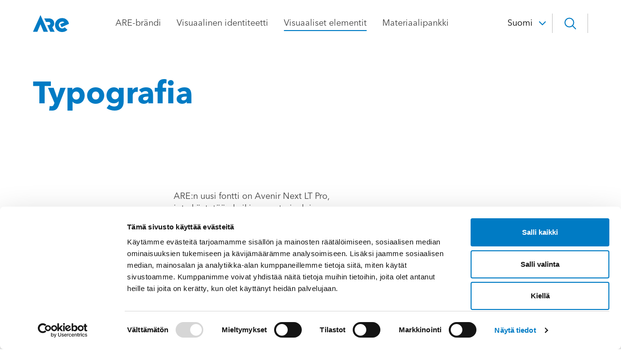

--- FILE ---
content_type: text/html; charset=UTF-8
request_url: https://brandbook.are.fi/visuaaliset-elementit/typografia/
body_size: 14510
content:
<!--

       oooooooo   oo         ooo   oooooooo      ooooooooo      oooo       ooooo      oo oo       oooooooo         oooooooo
     ooo      ooo  oo        oo  ooo      ooo    oo       ooo   oo oo     oooooo     ooo ooo     ooo     oooo    ooo      ooo
    ooo        ooo ooo      ooo ooo         oo   oo       ooo   oo ooo    oo ooo     oo   ooo    ooo       ooo  ooo         oo
   ooooooooooooooo  ooo    ooo  ooooooooooooooo  ooooooooooo    oo  oo   ooo ooo    oo     oo    ooo        ooo oooooooooooooo/
    oo               oo    oo   ooo              oo    ooo      oo  ooo  oo  ooo   ooooooooooo   ooo        ooo ooo
     ooo      ooo    ooo  ooo    ooo      ooo    oo      ooo    oo   oo ooo  ooo  ooo       ooo  ooo      oooo   ooo      ooo
       oooooooo       oooooo       ooooooooo     oo       ooo   oo   ooooo   ooo  oo         oo  oooooooooo        ooooooooo

-->
<!doctype html>
<html lang="fi">
<head>
	<meta charset="utf-8">
	<meta name="viewport" content="width=device-width, initial-scale=1.0">
	<script type="text/javascript" data-cookieconsent="ignore">
	window.dataLayer = window.dataLayer || [];

	function gtag() {
		dataLayer.push(arguments);
	}

	gtag("consent", "default", {
		ad_personalization: "denied",
		ad_storage: "denied",
		ad_user_data: "denied",
		analytics_storage: "denied",
		functionality_storage: "denied",
		personalization_storage: "denied",
		security_storage: "granted",
		wait_for_update: 500,
	});
	gtag("set", "ads_data_redaction", true);
	</script>
<script type="text/javascript"
		id="Cookiebot"
		src="https://consent.cookiebot.com/uc.js"
		data-implementation="wp"
		data-cbid="319d47b9-8849-4417-8637-6e374c78b929"
						data-culture="FI"
				data-blockingmode="auto"
	></script>
<meta name='robots' content='index, follow, max-image-preview:large, max-snippet:-1, max-video-preview:-1' />
	<style>img:is([sizes="auto" i], [sizes^="auto," i]) { contain-intrinsic-size: 3000px 1500px }</style>
	<link rel="alternate" href="https://brandbook.are.fi/visuaaliset-elementit/typografia/" hreflang="fi" />
<link rel="alternate" href="https://brandbook.are.fi/sv/visuella-element/typografi/" hreflang="sv" />
<script>   window.dataLayer = window.dataLayer || [];   window.dataLayer.push( {"are_page":{"language":"fi","contentGroup":"Page","path":"/visuaaliset-elementit/typografia/","url":"https://brandbook.are.fi/visuaaliset-elementit/typografia/","title":"Typografia","publishDate":"2023-06-21","publishDateTime":"2023-06-21T07:36:23+00:00"},"are_user":{"id":false,"type":"public"}} );</script>
	<!-- This site is optimized with the Yoast SEO plugin v26.8 - https://yoast.com/product/yoast-seo-wordpress/ -->
	<title>Typografia - ARE Brandbook</title>
	<link rel="canonical" href="https://brandbook.are.fi/visuaaliset-elementit/typografia/" />
	<meta property="og:locale" content="fi_FI" />
	<meta property="og:locale:alternate" content="sv_SE" />
	<meta property="og:type" content="article" />
	<meta property="og:title" content="Typografia - ARE Brandbook" />
	<meta property="og:url" content="https://brandbook.are.fi/visuaaliset-elementit/typografia/" />
	<meta property="og:site_name" content="ARE Brandbook" />
	<meta property="article:modified_time" content="2023-06-30T08:59:40+00:00" />
	<meta property="og:image" content="https://brandbook.are.fi/wp-content/uploads/sites/4/2023/06/typografia-800x450.png" />
	<meta name="twitter:card" content="summary_large_image" />
	<script type="application/ld+json" class="yoast-schema-graph">{"@context":"https://schema.org","@graph":[{"@type":"WebPage","@id":"https://brandbook.are.fi/visuaaliset-elementit/typografia/","url":"https://brandbook.are.fi/visuaaliset-elementit/typografia/","name":"Typografia - ARE Brandbook","isPartOf":{"@id":"https://brandbook.are.fi/#website"},"primaryImageOfPage":{"@id":"https://brandbook.are.fi/visuaaliset-elementit/typografia/#primaryimage"},"image":{"@id":"https://brandbook.are.fi/visuaaliset-elementit/typografia/#primaryimage"},"thumbnailUrl":"https://brandbook.are.fi/wp-content/uploads/sites/4/2023/06/typografia-800x450.png","datePublished":"2023-06-21T07:36:23+00:00","dateModified":"2023-06-30T08:59:40+00:00","breadcrumb":{"@id":"https://brandbook.are.fi/visuaaliset-elementit/typografia/#breadcrumb"},"inLanguage":"fi","potentialAction":[{"@type":"ReadAction","target":["https://brandbook.are.fi/visuaaliset-elementit/typografia/"]}]},{"@type":"ImageObject","inLanguage":"fi","@id":"https://brandbook.are.fi/visuaaliset-elementit/typografia/#primaryimage","url":"https://brandbook.are.fi/wp-content/uploads/sites/4/2023/06/typografia-800x450.png","contentUrl":"https://brandbook.are.fi/wp-content/uploads/sites/4/2023/06/typografia-800x450.png"},{"@type":"BreadcrumbList","@id":"https://brandbook.are.fi/visuaaliset-elementit/typografia/#breadcrumb","itemListElement":[{"@type":"ListItem","position":1,"name":"Home","item":"https://brandbook.are.fi/"},{"@type":"ListItem","position":2,"name":"Visuaaliset elementit","item":"https://brandbook.are.fi/visuaaliset-elementit/"},{"@type":"ListItem","position":3,"name":"Typografia"}]},{"@type":"WebSite","@id":"https://brandbook.are.fi/#website","url":"https://brandbook.are.fi/","name":"ARE Brandbook","description":"","potentialAction":[{"@type":"SearchAction","target":{"@type":"EntryPoint","urlTemplate":"https://brandbook.are.fi/?s={search_term_string}"},"query-input":{"@type":"PropertyValueSpecification","valueRequired":true,"valueName":"search_term_string"}}],"inLanguage":"fi"}]}</script>
	<!-- / Yoast SEO plugin. -->


<link rel='dns-prefetch' href='//brandbook.are.fi' />
<script type="text/javascript">
/* <![CDATA[ */
window._wpemojiSettings = {"baseUrl":"https:\/\/s.w.org\/images\/core\/emoji\/16.0.1\/72x72\/","ext":".png","svgUrl":"https:\/\/s.w.org\/images\/core\/emoji\/16.0.1\/svg\/","svgExt":".svg","source":{"concatemoji":"https:\/\/brandbook.are.fi\/wp-includes\/js\/wp-emoji-release.min.js?ver=6.8.3"}};
/*! This file is auto-generated */
!function(s,n){var o,i,e;function c(e){try{var t={supportTests:e,timestamp:(new Date).valueOf()};sessionStorage.setItem(o,JSON.stringify(t))}catch(e){}}function p(e,t,n){e.clearRect(0,0,e.canvas.width,e.canvas.height),e.fillText(t,0,0);var t=new Uint32Array(e.getImageData(0,0,e.canvas.width,e.canvas.height).data),a=(e.clearRect(0,0,e.canvas.width,e.canvas.height),e.fillText(n,0,0),new Uint32Array(e.getImageData(0,0,e.canvas.width,e.canvas.height).data));return t.every(function(e,t){return e===a[t]})}function u(e,t){e.clearRect(0,0,e.canvas.width,e.canvas.height),e.fillText(t,0,0);for(var n=e.getImageData(16,16,1,1),a=0;a<n.data.length;a++)if(0!==n.data[a])return!1;return!0}function f(e,t,n,a){switch(t){case"flag":return n(e,"\ud83c\udff3\ufe0f\u200d\u26a7\ufe0f","\ud83c\udff3\ufe0f\u200b\u26a7\ufe0f")?!1:!n(e,"\ud83c\udde8\ud83c\uddf6","\ud83c\udde8\u200b\ud83c\uddf6")&&!n(e,"\ud83c\udff4\udb40\udc67\udb40\udc62\udb40\udc65\udb40\udc6e\udb40\udc67\udb40\udc7f","\ud83c\udff4\u200b\udb40\udc67\u200b\udb40\udc62\u200b\udb40\udc65\u200b\udb40\udc6e\u200b\udb40\udc67\u200b\udb40\udc7f");case"emoji":return!a(e,"\ud83e\udedf")}return!1}function g(e,t,n,a){var r="undefined"!=typeof WorkerGlobalScope&&self instanceof WorkerGlobalScope?new OffscreenCanvas(300,150):s.createElement("canvas"),o=r.getContext("2d",{willReadFrequently:!0}),i=(o.textBaseline="top",o.font="600 32px Arial",{});return e.forEach(function(e){i[e]=t(o,e,n,a)}),i}function t(e){var t=s.createElement("script");t.src=e,t.defer=!0,s.head.appendChild(t)}"undefined"!=typeof Promise&&(o="wpEmojiSettingsSupports",i=["flag","emoji"],n.supports={everything:!0,everythingExceptFlag:!0},e=new Promise(function(e){s.addEventListener("DOMContentLoaded",e,{once:!0})}),new Promise(function(t){var n=function(){try{var e=JSON.parse(sessionStorage.getItem(o));if("object"==typeof e&&"number"==typeof e.timestamp&&(new Date).valueOf()<e.timestamp+604800&&"object"==typeof e.supportTests)return e.supportTests}catch(e){}return null}();if(!n){if("undefined"!=typeof Worker&&"undefined"!=typeof OffscreenCanvas&&"undefined"!=typeof URL&&URL.createObjectURL&&"undefined"!=typeof Blob)try{var e="postMessage("+g.toString()+"("+[JSON.stringify(i),f.toString(),p.toString(),u.toString()].join(",")+"));",a=new Blob([e],{type:"text/javascript"}),r=new Worker(URL.createObjectURL(a),{name:"wpTestEmojiSupports"});return void(r.onmessage=function(e){c(n=e.data),r.terminate(),t(n)})}catch(e){}c(n=g(i,f,p,u))}t(n)}).then(function(e){for(var t in e)n.supports[t]=e[t],n.supports.everything=n.supports.everything&&n.supports[t],"flag"!==t&&(n.supports.everythingExceptFlag=n.supports.everythingExceptFlag&&n.supports[t]);n.supports.everythingExceptFlag=n.supports.everythingExceptFlag&&!n.supports.flag,n.DOMReady=!1,n.readyCallback=function(){n.DOMReady=!0}}).then(function(){return e}).then(function(){var e;n.supports.everything||(n.readyCallback(),(e=n.source||{}).concatemoji?t(e.concatemoji):e.wpemoji&&e.twemoji&&(t(e.twemoji),t(e.wpemoji)))}))}((window,document),window._wpemojiSettings);
/* ]]> */
</script>
<style id='wp-emoji-styles-inline-css' type='text/css'>

	img.wp-smiley, img.emoji {
		display: inline !important;
		border: none !important;
		box-shadow: none !important;
		height: 1em !important;
		width: 1em !important;
		margin: 0 0.07em !important;
		vertical-align: -0.1em !important;
		background: none !important;
		padding: 0 !important;
	}
</style>
<style id='evermade-accordion-style-inline-css' type='text/css'>


</style>
<link rel='stylesheet' id='evermade-accordion-item-style-css' href='https://brandbook.are.fi/wp-content/plugins/evermade-blocks/build/blocks/accordion-item/style-index.css?ver=6.8.3' type='text/css' media='all' />
<style id='evermade-company-accordion-style-inline-css' type='text/css'>
.em-block-company-accordion #company-accordion-filters{display:flex;flex-wrap:wrap;gap:.5rem}.em-block-company-accordion #company-accordion-filters .em-select{align-items:center;display:flex;position:relative}.em-block-company-accordion #company-accordion-filters .em-select__input{-webkit-appearance:none;-moz-appearance:none;appearance:none;border:1px solid var(--color-blue);border-radius:2px;color:var(--color-blue);font-weight:var(--font-weight-semi-bold);padding-block:.5rem;padding-left:1rem;padding-right:3.5rem;text-indent:1px;text-overflow:""}.em-block-company-accordion #company-accordion-filters .em-select:after{background-image:url("data:image/svg+xml;charset=utf-8,%3Csvg xmlns=%27http://www.w3.org/2000/svg%27 fill=%27none%27 viewBox=%270 0 40 40%27%3E%3Cpath stroke=%27%23007BC4%27 stroke-linecap=%27round%27 stroke-linejoin=%27round%27 stroke-width=%272%27 d=%27m26 17-6 6-6-6%27/%3E%3C/svg%3E");content:"";height:2.5rem;pointer-events:none;position:absolute;right:1rem;width:2.5rem}.em-block-company-accordion #company-accordion-filters .em-select select::-ms-expand{display:none}.em-block-company-accordion #company-accordion-filters .em-selected-items{border-top:1px solid var(--color-blue);display:flex;flex-wrap:wrap;gap:.5rem;margin-top:1rem;padding-bottom:3rem;padding-top:1.5rem;width:100%}.em-block-company-accordion #company-accordion-filters .em-selected-items__item{align-items:center;background-color:var(--color-blue);border:none;border-radius:2px;color:var(--color-white);display:flex;gap:10px;padding:.25rem 1rem}.em-block-company-accordion #company-accordion-filters .em-selected-items__item svg{height:.75rem;width:.75rem}

</style>
<style id='evermade-company-accordion-item-style-inline-css' type='text/css'>
.em-block-company-accordion-item{border-top:1px solid var(--color-gray-400);position:relative}.em-block-company-accordion-item__title-wrapper{align-items:center;display:flex;gap:1rem;margin-bottom:0;position:relative;transition:color .25s cubic-bezier(.19,1,.22,1),background-color .25s cubic-bezier(.19,1,.22,1)}.em-block-company-accordion-item__title-wrapper:hover{background-color:var(--color-primary);color:var(--color-white)}.em-block-company-accordion-item__title-wrapper:hover .em-block-company-accordion-item__title{color:inherit}.em-block-company-accordion-item__icon{flex-shrink:0;height:2.5rem;left:0;position:absolute;width:2.5rem}.em-block-company-accordion-item__icon--plus{display:block}.em-block-company-accordion-item__icon--minus{display:none}.em-block-company-accordion-item__title{background-color:transparent;border:none;cursor:pointer;font-size:var(--font-size-lg)!important;font-weight:var(--font-weight-regular)!important;line-height:var(--line-height-md)!important;padding-bottom:1rem;padding-left:3.5rem;padding-top:1rem;position:relative;text-align:left;width:100%}.em-block-company-accordion-item__title:focus-visible{outline:4px solid}.em-block-company-accordion-item__content{height:0;overflow:hidden;padding:0 1rem;transition:padding .25s ease-out;visibility:hidden}@media(prefers-reduced-motion){.em-block-company-accordion-item__content{transition:none!important}}@media print{.em-block-company-accordion-item__content{height:auto;padding-bottom:3.5rem;padding-top:1.5rem;visibility:visible}}.em-block-company-accordion-item.has-child-selected,.em-block-company-accordion-item.is-open,.em-block-company-accordion-item.is-selected{background-color:var(--color-blue-200)}.em-block-company-accordion-item.has-child-selected .em-block-company-accordion-item__icon--plus,.em-block-company-accordion-item.is-open .em-block-company-accordion-item__icon--plus,.em-block-company-accordion-item.is-selected .em-block-company-accordion-item__icon--plus{display:none}.em-block-company-accordion-item.has-child-selected .em-block-company-accordion-item__icon--minus,.em-block-company-accordion-item.is-open .em-block-company-accordion-item__icon--minus,.em-block-company-accordion-item.is-selected .em-block-company-accordion-item__icon--minus{display:block}.em-block-company-accordion-item.has-child-selected .em-block-company-accordion-item__content,.em-block-company-accordion-item.is-open .em-block-company-accordion-item__content,.em-block-company-accordion-item.is-selected .em-block-company-accordion-item__content{height:auto;padding-bottom:3.5rem;padding-top:1.5rem;visibility:visible}.em-block-company-accordion-item:last-child{border-bottom:1px solid var(--color-gray-400)}

</style>
<style id='evermade-reference-card-style-inline-css' type='text/css'>
.em-block-reference-card{background-color:var(--color-blue-200);border-radius:2px;overflow:hidden;position:relative;width:100%}.has-background .em-block-reference-card{background-color:var(--color-white)}.has-white-background-color .em-block-reference-card{background-color:var(--color-blue-200)}.em-block-reference-card,.em-block-reference-card__link{display:flex;flex-flow:column nowrap;flex-grow:1;min-height:auto;outline-offset:-4px}.em-block-reference-card:hover .em-block-reference-card__cta svg,.em-block-reference-card__link:hover .em-block-reference-card__cta svg{transform:translateX(.25rem)}.em-block-reference-card__image{aspect-ratio:11/7;overflow:hidden;position:relative;width:100%}.em-block-reference-card__image img{height:100%!important;left:0;-o-object-fit:cover;object-fit:cover;position:absolute;top:0;width:100%}.em-block-reference-card__image svg{bottom:0;color:var(--color-primary);height:100%;left:auto;position:absolute;right:0;top:0;width:auto}.em-block-reference-card h3.em-block-reference-card__title{color:var(--color-black);font-size:var(--font-size-md);line-height:var(--line-height-md);margin-bottom:1rem}.em-block-reference-card__content{color:var(--color-black);display:flex;flex-flow:column nowrap;flex-grow:1;justify-content:space-between;min-height:21rem;padding:2rem 1.5rem 1.5rem}.em-block-reference-card__content>*{color:inherit!important}.em-block-reference-card__footer{margin-top:auto}.em-block-reference-card__cta{display:block}.em-block-reference-card__cta svg{color:var(--color-primary);height:2.5rem;transition:all .25s cubic-bezier(.19,1,.22,1);width:2.5rem}

</style>
<link rel='stylesheet' id='evermade-reference-feed-style-css' href='https://brandbook.are.fi/wp-content/plugins/evermade-blocks/build/blocks/reference-feed/style-index.css?ver=1.1.0' type='text/css' media='all' />
<style id='evermade-reference-list-item-style-inline-css' type='text/css'>
.em-block-reference-list-item{border-bottom:1px solid #efefef;overflow:hidden;position:relative;width:100%}.em-block-reference-list-item__title{max-width:50ch}.em-block-reference-list-item__link{display:block;outline-offset:-4px;padding-bottom:2rem;padding-top:2rem}.em-block-reference-list-item__date{color:#000;font-size:75%;margin-bottom:.5rem}

</style>
<style id='evermade-service-card-style-inline-css' type='text/css'>
.em-block-service-card{background-color:var(--color-blue-200);border-radius:2px;overflow:hidden;position:relative;width:100%}.has-background .em-block-service-card{background-color:var(--color-white)}.has-white-background-color .em-block-service-card{background-color:var(--color-blue-200)}.em-block-service-card,.em-block-service-card__link{display:flex;flex-flow:column nowrap;flex-grow:1;min-height:auto;outline-offset:-4px}.em-block-service-card:hover .em-block-service-card__cta svg,.em-block-service-card__link:hover .em-block-service-card__cta svg{transform:translateX(.25rem)}.em-block-service-card__image{height:3.5rem;overflow:hidden;position:relative;width:100%}.em-block-service-card__image img{height:100%!important;left:0;-o-object-fit:cover;object-fit:cover;position:absolute;top:0;width:100%}.em-block-service-card h3.em-block-service-card__title{color:var(--color-black);font-size:var(--font-size-md);line-height:var(--line-height-md);margin-bottom:1rem}.em-block-service-card__content{color:var(--color-black);display:flex;flex-flow:column nowrap;flex-grow:1;justify-content:space-between;min-height:21rem;padding:2rem 1.5rem 1.5rem}.em-block-service-card__content>*{color:inherit!important}.em-block-service-card__footer{margin-top:auto}.em-block-service-card__cta{display:block}.em-block-service-card__cta svg{color:var(--color-primary);height:2.5rem;transition:all .25s cubic-bezier(.19,1,.22,1);width:2.5rem}

</style>
<style id='evermade-technology-card-style-inline-css' type='text/css'>
.em-block-technology-card{background-color:var(--color-blue-200);border-radius:2px;overflow:hidden;position:relative;width:100%}.has-background .em-block-technology-card{background-color:var(--color-white)}.has-white-background-color .em-block-technology-card{background-color:var(--color-blue-200)}.em-block-technology-card,.em-block-technology-card__link{display:flex;flex-flow:column nowrap;flex-grow:1;min-height:auto;outline-offset:-4px}.em-block-technology-card:hover .em-block-technology-card__cta svg,.em-block-technology-card__link:hover .em-block-technology-card__cta svg{transform:translateX(.25rem)}.em-block-technology-card__image{height:3.5rem;overflow:hidden;position:relative;width:100%}.em-block-technology-card__image img{height:100%!important;left:0;-o-object-fit:cover;object-fit:cover;position:absolute;top:0;width:100%}.em-block-technology-card h3.em-block-technology-card__title{color:var(--color-black);font-size:var(--font-size-md);line-height:var(--line-height-md);margin-bottom:1rem}.em-block-technology-card__content{color:var(--color-black);display:flex;flex-flow:column nowrap;flex-grow:1;justify-content:space-between;min-height:21rem;padding:2rem 1.5rem 1.5rem}.em-block-technology-card__content>*{color:inherit!important}.em-block-technology-card__footer{margin-top:auto}.em-block-technology-card__cta{display:block}.em-block-technology-card__cta svg{color:var(--color-primary);height:2.5rem;transition:all .25s cubic-bezier(.19,1,.22,1);width:2.5rem}

</style>
<style id='evermade-segment-card-style-inline-css' type='text/css'>
.em-block-segment-card{background-color:var(--color-blue-200);border-radius:2px;overflow:hidden;position:relative;width:100%}.has-background .em-block-segment-card{background-color:var(--color-white)}.has-white-background-color .em-block-segment-card{background-color:var(--color-blue-200)}.em-block-segment-card,.em-block-segment-card__link{display:flex;flex-flow:column nowrap;flex-grow:1;min-height:100%;outline-offset:-4px}.em-block-segment-card:hover .em-block-segment-card__cta svg,.em-block-segment-card__link:hover .em-block-segment-card__cta svg{transform:translateX(.25rem)}.em-block-segment-card__image{height:3.5rem;overflow:hidden;position:relative;width:100%}.em-block-segment-card__image img{height:100%!important;left:0;-o-object-fit:cover;object-fit:cover;position:absolute;top:0;width:100%}.em-block-segment-card h3.em-block-segment-card__title{color:var(--color-black);font-size:var(--font-size-md);line-height:var(--line-height-md);margin-bottom:1rem}.em-block-segment-card__content{color:var(--color-black);display:flex;flex-flow:column nowrap;flex-grow:1;justify-content:space-between;min-height:21rem;padding:2rem 1.5rem 1.5rem}.em-block-segment-card__content>*{color:inherit!important}.em-block-segment-card__footer{margin-top:auto}.em-block-segment-card__cta{display:block}.em-block-segment-card__cta svg{color:var(--color-primary);height:2.5rem;transition:all .25s cubic-bezier(.19,1,.22,1);width:2.5rem}

</style>
<style id='evermade-contact-card-style-inline-css' type='text/css'>
.em-block-contact-card{background-color:#fff;border-radius:2px;display:flex;flex-flow:column nowrap;overflow:hidden;position:relative;width:100%}.em-block-contact-card:first-child:last-child{min-height:100%}.em-block-contact-card__image{height:3.5rem;overflow:hidden;position:relative;width:100%}.em-block-contact-card__image img{height:100%!important;left:0;-o-object-fit:cover;object-fit:cover;position:absolute;top:0;width:100%}.em-block-contact-card__title{font-size:var(--font-size-h6);font-weight:var(--font-weight-semi-bold);line-height:var(--line-height-h6);margin-bottom:1.5rem}.em-block-contact-card__content{color:var(--color-black);display:flex;flex-flow:column nowrap;flex-grow:1;min-height:22rem;padding:2rem 1.5rem}.em-block-contact-card__content a{word-break:break-all}.em-block-contact-card__content p{word-wrap:break-word;-webkit-hyphens:auto;hyphens:auto;word-break:break-word}.em-block-contact-card:not(.is-style-compact) .em-block-contact-card__content a,.em-block-contact-card:not(.is-style-compact) .em-block-contact-card__content p,.em-block-contact-card:not(.is-style-compact) .em-block-contact-card__content span,.em-block-contact-card:not(.is-style-compact) .em-block-contact-card__title{color:inherit}.em-block-contact-card.is-style-variation{background-color:var(--color-blue-200);position:relative}.em-block-contact-card.is-style-variation .em-block-contact-card__image{display:none}.em-block-contact-card.is-style-variation .em-block-contact-card__content{z-index:1}.em-block-contact-card.is-style-variation .em-block-contact-card__content:after{background-image:url("data:image/svg+xml;charset=utf-8,%3Csvg xmlns=%27http://www.w3.org/2000/svg%27 fill=%27none%27 viewBox=%270 0 105 191%27%3E%3Cpath fill=%27%23E9F2F7%27 d=%27M105 0v191H45.69L0 103.9S59.41 88.52 105 0Z%27/%3E%3C/svg%3E");background-position:100% 100%;background-repeat:no-repeat;background-size:100%;bottom:0;content:"";height:191px;position:absolute;right:0;width:105px;z-index:-1}.has-background:not(.has-white-background-color) .em-block-contact-card.is-style-variation{background-color:var(--color-white)}.has-background:not(.has-white-background-color) .em-block-contact-card.is-style-variation .em-block-contact-card__content:after{background-image:url("data:image/svg+xml;charset=utf-8,%3Csvg xmlns=%27http://www.w3.org/2000/svg%27 fill=%27none%27 viewBox=%270 0 105 191%27%3E%3Cpath fill=%27%23FAFCFE%27 d=%27M105 0v191H45.69L0 103.9S59.41 88.52 105 0Z%27/%3E%3C/svg%3E")}.em-block-contact-card.is-style-compact{background-color:transparent}.em-block-contact-card.is-style-compact .em-block-contact-card__image{display:none}.em-block-contact-card.is-style-compact .em-block-contact-card__content{border-bottom:1px solid #bfbfbf;border-top:1px solid #bfbfbf;min-height:0}

</style>
<link rel='stylesheet' id='evermade-general-card-style-css' href='https://brandbook.are.fi/wp-content/plugins/evermade-blocks/build/blocks/general-card/style-index.css?ver=6.8.3' type='text/css' media='all' />
<style id='evermade-news-card-style-inline-css' type='text/css'>
.em-block-news-card{background-color:var(--color-blue-200);border-radius:2px;display:flex;flex-grow:1;overflow:hidden;position:relative;width:100%}.has-background .em-block-news-card{background-color:var(--color-white)}.has-white-background-color .em-block-news-card{background-color:var(--color-blue-200)}.em-block-news-card__link{display:grid;flex-grow:1;grid-template-columns:minmax(0,1fr);grid-template-rows:minmax(0,auto) minmax(0,1fr);min-height:auto;outline-offset:-4px}.em-block-news-card__link:hover .em-block-news-card__cta svg{transform:translateX(.25rem)}.em-block-news-card__image{aspect-ratio:11/7;overflow:hidden;position:relative;width:100%}.em-block-news-card__image img{height:100%!important;left:0;-o-object-fit:cover;object-fit:cover;position:absolute;top:0;width:100%}.em-block-news-card__image svg{bottom:0;color:var(--color-primary);height:100%;left:auto;position:absolute;right:0;top:0;width:auto}.em-block-news-card h3.em-block-news-card__title{font-size:var(--font-size-md);line-height:var(--line-height-md);margin-bottom:1rem}.em-block-news-card__content{color:var(--color-black);display:flex;flex-flow:column nowrap;flex-grow:1;justify-content:space-between;min-height:21rem;padding:2rem 1.5rem 1.5rem}.em-block-news-card__content>*{color:inherit!important}.em-block-news-card__footer{margin-top:auto}.em-block-news-card__cta{display:block}.em-block-news-card__cta svg{color:var(--color-primary);height:2.5rem;transition:all .25s cubic-bezier(.19,1,.22,1);width:2.5rem}

</style>
<link rel='stylesheet' id='evermade-news-feed-style-css' href='https://brandbook.are.fi/wp-content/plugins/evermade-blocks/build/blocks/news-feed/style-index.css?ver=1.1.0' type='text/css' media='all' />
<link rel='stylesheet' id='evermade-latest-news-slider-style-2-css' href='https://brandbook.are.fi/wp-content/plugins/evermade-blocks/build/blocks/latest-news-slider/style-index.css?ver=0.7.0' type='text/css' media='all' />
<style id='evermade-news-list-item-style-inline-css' type='text/css'>
.em-block-news-list-item{border-bottom:1px solid #efefef;overflow:hidden;position:relative;width:100%}.em-block-news-list-item__title{max-width:50ch}.em-block-news-list-item__link{display:block;outline-offset:-4px;padding-bottom:2rem;padding-top:2rem}.em-block-news-list-item__date{color:#000;font-size:75%;margin-bottom:.5rem}

</style>
<link rel='stylesheet' id='evermade-open-position-feed-style-css' href='https://brandbook.are.fi/wp-content/plugins/evermade-blocks/build/blocks/open-position-feed/style-index.css?ver=1.1.0' type='text/css' media='all' />
<style id='evermade-open-position-list-item-style-inline-css' type='text/css'>
.em-block-open-position-list-item{border-bottom:1px solid var(--color-gray-400);overflow:hidden;position:relative;width:100%}.em-block-open-position-list-item__link{outline-offset:-4px}.em-block-open-position-list-item__link:focus .em-block-open-position-list-item__title:before,.em-block-open-position-list-item__link:hover .em-block-open-position-list-item__title:before{transform:scaleX(1)}.em-block-open-position-list-item__content{align-items:center;display:grid;gap:1.5rem;grid-template-columns:minmax(0,4fr) minmax(0,2fr) minmax(0,2fr) minmax(0,2fr);padding-block:1.5rem;padding-inline:0}.em-block-open-position-list-item__column{align-items:center;display:block;gap:.25rem}.em-block-open-position-list-item__column span{word-wrap:break-word;display:inline;font-size:var(--font-size-sm);-webkit-hyphens:auto;hyphens:auto;word-break:break-word}@media(min-width:982px){.em-block-open-position-list-item__column span{font-size:var(--font-size-lg)}}.em-block-open-position-list-item__column span.em-block-open-position-list-item__title{display:flex;font-size:var(--font-size-lg);line-height:var(--line-height-lg);position:relative;width:-moz-fit-content;width:fit-content}.em-block-open-position-list-item__column span.em-block-open-position-list-item__title:before{background-color:var(--color-primary);border-radius:.125rem;bottom:-.25rem;content:"";height:.125rem;left:0;position:absolute;right:0;transform:scaleX(0);transform-origin:left bottom;transition:all .25s cubic-bezier(.19,1,.22,1)}.em-block-open-position-list-item__column span.em-block-open-position-list-item__column__label{display:none}.em-block-open-position-list-item:first-child .em-block-open-position-list-item__content span{font-size:var(--font-size-sm)}@media(min-width:982px){.em-block-open-position-list-item:first-child .em-block-open-position-list-item__content span{font-size:var(--font-size-md)}}@media(max-width:981px){.em-block-open-position-list-item:first-child{display:none}.em-block-open-position-list-item__content{display:block}.em-block-open-position-list-item__column{margin-bottom:.5rem}.em-block-open-position-list-item__column__label{display:inline!important}.em-block-open-position-list-item__column__label:after{content:":";margin-right:.25rem}.em-block-open-position-list-item__column:first-child{margin-bottom:1rem}.em-block-open-position-list-item__column:last-child{margin-bottom:0}.em-block-open-position-list-item__title{font-weight:var(--font-weight-semi-bold)}}

</style>
<link rel='stylesheet' id='evermade-anchor-navigation-style-css' href='https://brandbook.are.fi/wp-content/plugins/evermade-blocks/build/blocks/anchor-navigation/style-index.css?ver=6.8.3' type='text/css' media='all' />
<style id='scb-columns-style-inline-css' type='text/css'>
.scb-columns{display:grid;gap:1rem;grid-template-columns:repeat(auto-fit,minmax(250px,1fr))}.scb-columns.has-columns-1{grid-template-columns:repeat(1,minmax(0,1fr))}@media(min-width:782px){.scb-columns.has-columns-2{grid-template-columns:repeat(2,minmax(0,1fr))}}@media(min-width:960px){.scb-columns.has-columns-2.has-2-column-layout--25-75{grid-template-columns:minmax(0,1fr) minmax(0,3fr)}}@media(min-width:782px){.scb-columns.has-columns-3{grid-template-columns:repeat(3,minmax(0,1fr))}.scb-columns.has-columns-4{grid-template-columns:repeat(2,minmax(0,1fr))}}@media(min-width:960px){.scb-columns.has-columns-4{grid-template-columns:repeat(4,minmax(0,1fr))}}

</style>
<style id='scb-column-style-inline-css' type='text/css'>
.scb-column{position:relative}

</style>
<style id='global-styles-inline-css' type='text/css'>
:root{--wp--preset--aspect-ratio--square: 1;--wp--preset--aspect-ratio--4-3: 4/3;--wp--preset--aspect-ratio--3-4: 3/4;--wp--preset--aspect-ratio--3-2: 3/2;--wp--preset--aspect-ratio--2-3: 2/3;--wp--preset--aspect-ratio--16-9: 16/9;--wp--preset--aspect-ratio--9-16: 9/16;--wp--preset--color--black: #000000;--wp--preset--color--cyan-bluish-gray: #abb8c3;--wp--preset--color--white: #ffffff;--wp--preset--color--pale-pink: #f78da7;--wp--preset--color--vivid-red: #cf2e2e;--wp--preset--color--luminous-vivid-orange: #ff6900;--wp--preset--color--luminous-vivid-amber: #fcb900;--wp--preset--color--light-green-cyan: #7bdcb5;--wp--preset--color--vivid-green-cyan: #00d084;--wp--preset--color--pale-cyan-blue: #8ed1fc;--wp--preset--color--vivid-cyan-blue: #0693e3;--wp--preset--color--vivid-purple: #9b51e0;--wp--preset--color--dark: var(--color-black);--wp--preset--color--light: var(--color-white);--wp--preset--color--gray: var(--color-gray-400);--wp--preset--color--blue-dark: var(--color-blue-dark);--wp--preset--color--blue: var(--color-blue);--wp--preset--color--blue-900: var(--color-blue-900);--wp--preset--color--blue-800: var(--color-blue-800);--wp--preset--color--blue-500: var(--color-blue-500);--wp--preset--color--blue-300: var(--color-blue-300);--wp--preset--color--blue-200: var(--color-blue-200);--wp--preset--color--blue-100: var(--color-blue-100);--wp--preset--color--yellow-500: var(--color-yellow-500);--wp--preset--color--red-500: var(--color-red-500);--wp--preset--color--green-500: var(--color-green-500);--wp--preset--gradient--vivid-cyan-blue-to-vivid-purple: linear-gradient(135deg,rgba(6,147,227,1) 0%,rgb(155,81,224) 100%);--wp--preset--gradient--light-green-cyan-to-vivid-green-cyan: linear-gradient(135deg,rgb(122,220,180) 0%,rgb(0,208,130) 100%);--wp--preset--gradient--luminous-vivid-amber-to-luminous-vivid-orange: linear-gradient(135deg,rgba(252,185,0,1) 0%,rgba(255,105,0,1) 100%);--wp--preset--gradient--luminous-vivid-orange-to-vivid-red: linear-gradient(135deg,rgba(255,105,0,1) 0%,rgb(207,46,46) 100%);--wp--preset--gradient--very-light-gray-to-cyan-bluish-gray: linear-gradient(135deg,rgb(238,238,238) 0%,rgb(169,184,195) 100%);--wp--preset--gradient--cool-to-warm-spectrum: linear-gradient(135deg,rgb(74,234,220) 0%,rgb(151,120,209) 20%,rgb(207,42,186) 40%,rgb(238,44,130) 60%,rgb(251,105,98) 80%,rgb(254,248,76) 100%);--wp--preset--gradient--blush-light-purple: linear-gradient(135deg,rgb(255,206,236) 0%,rgb(152,150,240) 100%);--wp--preset--gradient--blush-bordeaux: linear-gradient(135deg,rgb(254,205,165) 0%,rgb(254,45,45) 50%,rgb(107,0,62) 100%);--wp--preset--gradient--luminous-dusk: linear-gradient(135deg,rgb(255,203,112) 0%,rgb(199,81,192) 50%,rgb(65,88,208) 100%);--wp--preset--gradient--pale-ocean: linear-gradient(135deg,rgb(255,245,203) 0%,rgb(182,227,212) 50%,rgb(51,167,181) 100%);--wp--preset--gradient--electric-grass: linear-gradient(135deg,rgb(202,248,128) 0%,rgb(113,206,126) 100%);--wp--preset--gradient--midnight: linear-gradient(135deg,rgb(2,3,129) 0%,rgb(40,116,252) 100%);--wp--preset--font-size--small: 13px;--wp--preset--font-size--medium: 20px;--wp--preset--font-size--large: 36px;--wp--preset--font-size--x-large: 42px;--wp--preset--font-size--xs: var(--font-size-xs);--wp--preset--font-size--sm: var(--font-size-sm);--wp--preset--font-size--md: var(--font-size-md);--wp--preset--font-size--lg: var(--font-size-lg);--wp--preset--font-size--xl: var(--font-size-xl);--wp--preset--font-size--huge: var(--font-size-huge);--wp--preset--spacing--20: 0.44rem;--wp--preset--spacing--30: 0.67rem;--wp--preset--spacing--40: 1rem;--wp--preset--spacing--50: 1.5rem;--wp--preset--spacing--60: 2.25rem;--wp--preset--spacing--70: 3.38rem;--wp--preset--spacing--80: 5.06rem;--wp--preset--shadow--natural: 6px 6px 9px rgba(0, 0, 0, 0.2);--wp--preset--shadow--deep: 12px 12px 50px rgba(0, 0, 0, 0.4);--wp--preset--shadow--sharp: 6px 6px 0px rgba(0, 0, 0, 0.2);--wp--preset--shadow--outlined: 6px 6px 0px -3px rgba(255, 255, 255, 1), 6px 6px rgba(0, 0, 0, 1);--wp--preset--shadow--crisp: 6px 6px 0px rgba(0, 0, 0, 1);}.wp-block-heading{--wp--preset--color--dark: var(--color-black);--wp--preset--color--light: var(--color-white);--wp--preset--color--blue: var(--color-blue);--wp--preset--font-size--h-1: var(--font-size-h1);--wp--preset--font-size--h-2: var(--font-size-h2);--wp--preset--font-size--h-3: var(--font-size-h3);--wp--preset--font-size--h-4: var(--font-size-h4);--wp--preset--font-size--h-5: var(--font-size-h5);--wp--preset--font-size--h-6: var(--font-size-h6);}p{--wp--preset--color--dark: var(--color-black);--wp--preset--color--light: var(--color-white);--wp--preset--color--blue: var(--color-blue);}.wp-block-quote{--wp--preset--color--dark: var(--color-black);--wp--preset--color--light: var(--color-white);--wp--preset--color--blue: var(--color-blue);}:root { --wp--style--global--content-size: var(--align-default);--wp--style--global--wide-size: var(--align-wide); }:where(body) { margin: 0; }.wp-site-blocks > .alignleft { float: left; margin-right: 2em; }.wp-site-blocks > .alignright { float: right; margin-left: 2em; }.wp-site-blocks > .aligncenter { justify-content: center; margin-left: auto; margin-right: auto; }:where(.is-layout-flex){gap: 0.5em;}:where(.is-layout-grid){gap: 0.5em;}.is-layout-flow > .alignleft{float: left;margin-inline-start: 0;margin-inline-end: 2em;}.is-layout-flow > .alignright{float: right;margin-inline-start: 2em;margin-inline-end: 0;}.is-layout-flow > .aligncenter{margin-left: auto !important;margin-right: auto !important;}.is-layout-constrained > .alignleft{float: left;margin-inline-start: 0;margin-inline-end: 2em;}.is-layout-constrained > .alignright{float: right;margin-inline-start: 2em;margin-inline-end: 0;}.is-layout-constrained > .aligncenter{margin-left: auto !important;margin-right: auto !important;}.is-layout-constrained > :where(:not(.alignleft):not(.alignright):not(.alignfull)){max-width: var(--wp--style--global--content-size);margin-left: auto !important;margin-right: auto !important;}.is-layout-constrained > .alignwide{max-width: var(--wp--style--global--wide-size);}body .is-layout-flex{display: flex;}.is-layout-flex{flex-wrap: wrap;align-items: center;}.is-layout-flex > :is(*, div){margin: 0;}body .is-layout-grid{display: grid;}.is-layout-grid > :is(*, div){margin: 0;}body{padding-top: 0px;padding-right: 0px;padding-bottom: 0px;padding-left: 0px;}a:where(:not(.wp-element-button)){text-decoration: underline;}:root :where(.wp-element-button, .wp-block-button__link){background-color: #32373c;border-width: 0;color: #fff;font-family: inherit;font-size: inherit;line-height: inherit;padding: calc(0.667em + 2px) calc(1.333em + 2px);text-decoration: none;}.has-black-color{color: var(--wp--preset--color--black) !important;}.has-cyan-bluish-gray-color{color: var(--wp--preset--color--cyan-bluish-gray) !important;}.has-white-color{color: var(--wp--preset--color--white) !important;}.has-pale-pink-color{color: var(--wp--preset--color--pale-pink) !important;}.has-vivid-red-color{color: var(--wp--preset--color--vivid-red) !important;}.has-luminous-vivid-orange-color{color: var(--wp--preset--color--luminous-vivid-orange) !important;}.has-luminous-vivid-amber-color{color: var(--wp--preset--color--luminous-vivid-amber) !important;}.has-light-green-cyan-color{color: var(--wp--preset--color--light-green-cyan) !important;}.has-vivid-green-cyan-color{color: var(--wp--preset--color--vivid-green-cyan) !important;}.has-pale-cyan-blue-color{color: var(--wp--preset--color--pale-cyan-blue) !important;}.has-vivid-cyan-blue-color{color: var(--wp--preset--color--vivid-cyan-blue) !important;}.has-vivid-purple-color{color: var(--wp--preset--color--vivid-purple) !important;}.has-dark-color{color: var(--wp--preset--color--dark) !important;}.has-light-color{color: var(--wp--preset--color--light) !important;}.has-gray-color{color: var(--wp--preset--color--gray) !important;}.has-blue-dark-color{color: var(--wp--preset--color--blue-dark) !important;}.has-blue-color{color: var(--wp--preset--color--blue) !important;}.has-blue-900-color{color: var(--wp--preset--color--blue-900) !important;}.has-blue-800-color{color: var(--wp--preset--color--blue-800) !important;}.has-blue-500-color{color: var(--wp--preset--color--blue-500) !important;}.has-blue-300-color{color: var(--wp--preset--color--blue-300) !important;}.has-blue-200-color{color: var(--wp--preset--color--blue-200) !important;}.has-blue-100-color{color: var(--wp--preset--color--blue-100) !important;}.has-yellow-500-color{color: var(--wp--preset--color--yellow-500) !important;}.has-red-500-color{color: var(--wp--preset--color--red-500) !important;}.has-green-500-color{color: var(--wp--preset--color--green-500) !important;}.has-black-background-color{background-color: var(--wp--preset--color--black) !important;}.has-cyan-bluish-gray-background-color{background-color: var(--wp--preset--color--cyan-bluish-gray) !important;}.has-white-background-color{background-color: var(--wp--preset--color--white) !important;}.has-pale-pink-background-color{background-color: var(--wp--preset--color--pale-pink) !important;}.has-vivid-red-background-color{background-color: var(--wp--preset--color--vivid-red) !important;}.has-luminous-vivid-orange-background-color{background-color: var(--wp--preset--color--luminous-vivid-orange) !important;}.has-luminous-vivid-amber-background-color{background-color: var(--wp--preset--color--luminous-vivid-amber) !important;}.has-light-green-cyan-background-color{background-color: var(--wp--preset--color--light-green-cyan) !important;}.has-vivid-green-cyan-background-color{background-color: var(--wp--preset--color--vivid-green-cyan) !important;}.has-pale-cyan-blue-background-color{background-color: var(--wp--preset--color--pale-cyan-blue) !important;}.has-vivid-cyan-blue-background-color{background-color: var(--wp--preset--color--vivid-cyan-blue) !important;}.has-vivid-purple-background-color{background-color: var(--wp--preset--color--vivid-purple) !important;}.has-dark-background-color{background-color: var(--wp--preset--color--dark) !important;}.has-light-background-color{background-color: var(--wp--preset--color--light) !important;}.has-gray-background-color{background-color: var(--wp--preset--color--gray) !important;}.has-blue-dark-background-color{background-color: var(--wp--preset--color--blue-dark) !important;}.has-blue-background-color{background-color: var(--wp--preset--color--blue) !important;}.has-blue-900-background-color{background-color: var(--wp--preset--color--blue-900) !important;}.has-blue-800-background-color{background-color: var(--wp--preset--color--blue-800) !important;}.has-blue-500-background-color{background-color: var(--wp--preset--color--blue-500) !important;}.has-blue-300-background-color{background-color: var(--wp--preset--color--blue-300) !important;}.has-blue-200-background-color{background-color: var(--wp--preset--color--blue-200) !important;}.has-blue-100-background-color{background-color: var(--wp--preset--color--blue-100) !important;}.has-yellow-500-background-color{background-color: var(--wp--preset--color--yellow-500) !important;}.has-red-500-background-color{background-color: var(--wp--preset--color--red-500) !important;}.has-green-500-background-color{background-color: var(--wp--preset--color--green-500) !important;}.has-black-border-color{border-color: var(--wp--preset--color--black) !important;}.has-cyan-bluish-gray-border-color{border-color: var(--wp--preset--color--cyan-bluish-gray) !important;}.has-white-border-color{border-color: var(--wp--preset--color--white) !important;}.has-pale-pink-border-color{border-color: var(--wp--preset--color--pale-pink) !important;}.has-vivid-red-border-color{border-color: var(--wp--preset--color--vivid-red) !important;}.has-luminous-vivid-orange-border-color{border-color: var(--wp--preset--color--luminous-vivid-orange) !important;}.has-luminous-vivid-amber-border-color{border-color: var(--wp--preset--color--luminous-vivid-amber) !important;}.has-light-green-cyan-border-color{border-color: var(--wp--preset--color--light-green-cyan) !important;}.has-vivid-green-cyan-border-color{border-color: var(--wp--preset--color--vivid-green-cyan) !important;}.has-pale-cyan-blue-border-color{border-color: var(--wp--preset--color--pale-cyan-blue) !important;}.has-vivid-cyan-blue-border-color{border-color: var(--wp--preset--color--vivid-cyan-blue) !important;}.has-vivid-purple-border-color{border-color: var(--wp--preset--color--vivid-purple) !important;}.has-dark-border-color{border-color: var(--wp--preset--color--dark) !important;}.has-light-border-color{border-color: var(--wp--preset--color--light) !important;}.has-gray-border-color{border-color: var(--wp--preset--color--gray) !important;}.has-blue-dark-border-color{border-color: var(--wp--preset--color--blue-dark) !important;}.has-blue-border-color{border-color: var(--wp--preset--color--blue) !important;}.has-blue-900-border-color{border-color: var(--wp--preset--color--blue-900) !important;}.has-blue-800-border-color{border-color: var(--wp--preset--color--blue-800) !important;}.has-blue-500-border-color{border-color: var(--wp--preset--color--blue-500) !important;}.has-blue-300-border-color{border-color: var(--wp--preset--color--blue-300) !important;}.has-blue-200-border-color{border-color: var(--wp--preset--color--blue-200) !important;}.has-blue-100-border-color{border-color: var(--wp--preset--color--blue-100) !important;}.has-yellow-500-border-color{border-color: var(--wp--preset--color--yellow-500) !important;}.has-red-500-border-color{border-color: var(--wp--preset--color--red-500) !important;}.has-green-500-border-color{border-color: var(--wp--preset--color--green-500) !important;}.has-vivid-cyan-blue-to-vivid-purple-gradient-background{background: var(--wp--preset--gradient--vivid-cyan-blue-to-vivid-purple) !important;}.has-light-green-cyan-to-vivid-green-cyan-gradient-background{background: var(--wp--preset--gradient--light-green-cyan-to-vivid-green-cyan) !important;}.has-luminous-vivid-amber-to-luminous-vivid-orange-gradient-background{background: var(--wp--preset--gradient--luminous-vivid-amber-to-luminous-vivid-orange) !important;}.has-luminous-vivid-orange-to-vivid-red-gradient-background{background: var(--wp--preset--gradient--luminous-vivid-orange-to-vivid-red) !important;}.has-very-light-gray-to-cyan-bluish-gray-gradient-background{background: var(--wp--preset--gradient--very-light-gray-to-cyan-bluish-gray) !important;}.has-cool-to-warm-spectrum-gradient-background{background: var(--wp--preset--gradient--cool-to-warm-spectrum) !important;}.has-blush-light-purple-gradient-background{background: var(--wp--preset--gradient--blush-light-purple) !important;}.has-blush-bordeaux-gradient-background{background: var(--wp--preset--gradient--blush-bordeaux) !important;}.has-luminous-dusk-gradient-background{background: var(--wp--preset--gradient--luminous-dusk) !important;}.has-pale-ocean-gradient-background{background: var(--wp--preset--gradient--pale-ocean) !important;}.has-electric-grass-gradient-background{background: var(--wp--preset--gradient--electric-grass) !important;}.has-midnight-gradient-background{background: var(--wp--preset--gradient--midnight) !important;}.has-small-font-size{font-size: var(--wp--preset--font-size--small) !important;}.has-medium-font-size{font-size: var(--wp--preset--font-size--medium) !important;}.has-large-font-size{font-size: var(--wp--preset--font-size--large) !important;}.has-x-large-font-size{font-size: var(--wp--preset--font-size--x-large) !important;}.has-xs-font-size{font-size: var(--wp--preset--font-size--xs) !important;}.has-sm-font-size{font-size: var(--wp--preset--font-size--sm) !important;}.has-md-font-size{font-size: var(--wp--preset--font-size--md) !important;}.has-lg-font-size{font-size: var(--wp--preset--font-size--lg) !important;}.has-xl-font-size{font-size: var(--wp--preset--font-size--xl) !important;}.has-huge-font-size{font-size: var(--wp--preset--font-size--huge) !important;}.wp-block-heading.has-dark-color{color: var(--wp--preset--color--dark) !important;}.wp-block-heading.has-light-color{color: var(--wp--preset--color--light) !important;}.wp-block-heading.has-blue-color{color: var(--wp--preset--color--blue) !important;}.wp-block-heading.has-dark-background-color{background-color: var(--wp--preset--color--dark) !important;}.wp-block-heading.has-light-background-color{background-color: var(--wp--preset--color--light) !important;}.wp-block-heading.has-blue-background-color{background-color: var(--wp--preset--color--blue) !important;}.wp-block-heading.has-dark-border-color{border-color: var(--wp--preset--color--dark) !important;}.wp-block-heading.has-light-border-color{border-color: var(--wp--preset--color--light) !important;}.wp-block-heading.has-blue-border-color{border-color: var(--wp--preset--color--blue) !important;}.wp-block-heading.has-h-1-font-size{font-size: var(--wp--preset--font-size--h-1) !important;}.wp-block-heading.has-h-2-font-size{font-size: var(--wp--preset--font-size--h-2) !important;}.wp-block-heading.has-h-3-font-size{font-size: var(--wp--preset--font-size--h-3) !important;}.wp-block-heading.has-h-4-font-size{font-size: var(--wp--preset--font-size--h-4) !important;}.wp-block-heading.has-h-5-font-size{font-size: var(--wp--preset--font-size--h-5) !important;}.wp-block-heading.has-h-6-font-size{font-size: var(--wp--preset--font-size--h-6) !important;}p.has-dark-color{color: var(--wp--preset--color--dark) !important;}p.has-light-color{color: var(--wp--preset--color--light) !important;}p.has-blue-color{color: var(--wp--preset--color--blue) !important;}p.has-dark-background-color{background-color: var(--wp--preset--color--dark) !important;}p.has-light-background-color{background-color: var(--wp--preset--color--light) !important;}p.has-blue-background-color{background-color: var(--wp--preset--color--blue) !important;}p.has-dark-border-color{border-color: var(--wp--preset--color--dark) !important;}p.has-light-border-color{border-color: var(--wp--preset--color--light) !important;}p.has-blue-border-color{border-color: var(--wp--preset--color--blue) !important;}.wp-block-quote.has-dark-color{color: var(--wp--preset--color--dark) !important;}.wp-block-quote.has-light-color{color: var(--wp--preset--color--light) !important;}.wp-block-quote.has-blue-color{color: var(--wp--preset--color--blue) !important;}.wp-block-quote.has-dark-background-color{background-color: var(--wp--preset--color--dark) !important;}.wp-block-quote.has-light-background-color{background-color: var(--wp--preset--color--light) !important;}.wp-block-quote.has-blue-background-color{background-color: var(--wp--preset--color--blue) !important;}.wp-block-quote.has-dark-border-color{border-color: var(--wp--preset--color--dark) !important;}.wp-block-quote.has-light-border-color{border-color: var(--wp--preset--color--light) !important;}.wp-block-quote.has-blue-border-color{border-color: var(--wp--preset--color--blue) !important;}
:where(.wp-block-post-template.is-layout-flex){gap: 1.25em;}:where(.wp-block-post-template.is-layout-grid){gap: 1.25em;}
:where(.wp-block-columns.is-layout-flex){gap: 2em;}:where(.wp-block-columns.is-layout-grid){gap: 2em;}
:root :where(.wp-block-pullquote){font-size: 1.5em;line-height: 1.6;}
</style>
<link rel='stylesheet' id='keen-slider-css' href='https://brandbook.are.fi/wp-content/plugins/evermade-blocks/build/keen-slider.min.css?ver=6.8.3' type='text/css' media='all' />
<link rel='stylesheet' id='em-frontend-css' href='https://brandbook.are.fi/wp-content/themes/everberg/dist/frontend.017df10ac38079f551d1.css' type='text/css' media='all' />
<script type="text/javascript" src="https://brandbook.are.fi/wp-includes/js/dist/vendor/wp-polyfill.min.js?ver=3.15.0" id="wp-polyfill-js"></script>
<script type="text/javascript" id="jquery-core-js-extra">
/* <![CDATA[ */
var areVars = {"ajaxUrl":"https:\/\/brandbook.are.fi\/wp-admin\/admin-ajax.php","language":"fi","text":{"back":"Back","readMore":"Read more"}};
/* ]]> */
</script>
<script type="text/javascript" src="https://brandbook.are.fi/wp-includes/js/jquery/jquery.min.js?ver=3.7.1" id="jquery-core-js"></script>
<script type="text/javascript" src="https://brandbook.are.fi/wp-includes/js/jquery/jquery-migrate.min.js?ver=3.4.1" id="jquery-migrate-js"></script>
<script type="text/javascript" id="em-frontend-js-extra">
/* <![CDATA[ */
var emSearchConfig = {"ajax_url":"https:\/\/brandbook.are.fi\/wp-admin\/admin-ajax.php","action":"are_search","language":"fi","minLength":"3","text":{"noResults":"Pahoittelut, tuloksia ei l\u00f6ytynyt.","readMore":"Lue lis\u00e4\u00e4"}};
/* ]]> */
</script>
<script type="text/javascript" src="https://brandbook.are.fi/wp-content/themes/everberg/dist/frontend.f127e2fc0d21997498ea.js" id="em-frontend-js"></script>
<link rel="https://api.w.org/" href="https://brandbook.are.fi/wp-json/" /><link rel="alternate" title="JSON" type="application/json" href="https://brandbook.are.fi/wp-json/wp/v2/pages/325" /><link rel="EditURI" type="application/rsd+xml" title="RSD" href="https://brandbook.are.fi/xmlrpc.php?rsd" />
<meta name="generator" content="WordPress 6.8.3" />
<link rel='shortlink' href='https://brandbook.are.fi/?p=325' />
<link rel="alternate" title="oEmbed (JSON)" type="application/json+oembed" href="https://brandbook.are.fi/wp-json/oembed/1.0/embed?url=https%3A%2F%2Fbrandbook.are.fi%2Fvisuaaliset-elementit%2Ftypografia%2F&#038;lang=fi" />
<link rel="alternate" title="oEmbed (XML)" type="text/xml+oembed" href="https://brandbook.are.fi/wp-json/oembed/1.0/embed?url=https%3A%2F%2Fbrandbook.are.fi%2Fvisuaaliset-elementit%2Ftypografia%2F&#038;format=xml&#038;lang=fi" />
<link rel="icon" href="https://brandbook.are.fi/wp-content/uploads/sites/4/2023/06/cropped-cropped-favicon-32x32.png" sizes="32x32" />
<link rel="icon" href="https://brandbook.are.fi/wp-content/uploads/sites/4/2023/06/cropped-cropped-favicon-192x192.png" sizes="192x192" />
<link rel="apple-touch-icon" href="https://brandbook.are.fi/wp-content/uploads/sites/4/2023/06/cropped-cropped-favicon-180x180.png" />
<meta name="msapplication-TileImage" content="https://brandbook.are.fi/wp-content/uploads/sites/4/2023/06/cropped-cropped-favicon-270x270.png" />
	</head>

<body class="wp-singular page-template-default page page-id-325 page-child parent-pageid-284 wp-embed-responsive wp-theme-everberg">
<script type="text/plain" data-cookieconsent="marketing"> _linkedin_partner_id = "5233474"; window._linkedin_data_partner_ids = window._linkedin_data_partner_ids || []; window._linkedin_data_partner_ids.push(_linkedin_partner_id); </script><script type="text/plain" data-cookieconsent="marketing"> (function(l) { if (!l){window.lintrk = function(a,b){window.lintrk.q.push([a,b])}; window.lintrk.q=[]} var s = document.getElementsByTagName("script")[0]; var b = document.createElement("script"); b.type = "text/javascript";b.async = true; b.src = "https://snap.licdn.com/li.lms-analytics/insight.min.js"; s.parentNode.insertBefore(b, s);})(window.lintrk); </script> <noscript> <img height="1" width="1" style="display:none;" alt="" src="https://px.ads.linkedin.com/collect/?pid=5233474&fmt=gif" /> </noscript>
<a href="#site-content" class="screen-reader-text">Hyppää sisältöön</a>

<header class="site-header js-header">
		<div class="site-header__bar">
		<div class="site-header__container">

			<div class="navigation-bar">
				<div class="navigation-bar__logo">
					
<a href="https://brandbook.are.fi" class="logo logo--header" title="ARE Brandbook">
	<img width="400" height="768" src="https://brandbook.are.fi/wp-content/uploads/sites/4/2023/06/logo.svg" class="attachment-medium size-medium" alt="" decoding="async" fetchpriority="high" /></a>
				</div>
				<nav class="navigation-bar__menu" aria-labelledby="header-menu-label">
					<h2 id="header-menu-label" class="screen-reader-text">Päävalikko</h2>
					<div class="header-menu-desktop"><ul id="menu-main-menu" class="header-menu-desktop__list"><li id="menu-item-220" class="menu-item menu-item-type-post_type menu-item-object-page menu-item-has-children menu-item-220"><a href="https://brandbook.are.fi/are-brandi/" data-id="220">ARE-brändi</a>
			<ul class="sub-menu">
							<li class="megamenu">
					<div class="megamenu__content">
						<a href="#" class="megamenu__close js-megamenu-close" role="button" aria-label="Sulje valikko">
							<svg xmlns="http://www.w3.org/2000/svg" fill="none" viewBox="0 0 40 40"><circle cx="20" cy="20" r="19" stroke="currentColor" stroke-width="2"/><path stroke="currentColor" stroke-linecap="round" stroke-width="2" d="M27 13 13 27m0-14 14 14"/></svg>						</a>
						<ul class="megamenu__items">
							<li><span class="megamenu__items__title">ARE-brändi</span></li>
			
			<li id="menu-item-221" class="menu-item menu-item-type-post_type menu-item-object-page menu-item-221"><a href="https://brandbook.are.fi/are-brandi/brandin-vahvuudet/" data-id="221" class="menu-item-has-parent">Brändin vahvuudet<svg xmlns="http://www.w3.org/2000/svg" fill="none" viewBox="0 0 40 40"><path stroke="currentColor" stroke-linecap="round" stroke-linejoin="round" stroke-width="2" d="m20 13 8 7-8 7"/><path stroke="currentColor" stroke-linecap="round" stroke-width="2" d="M20 20h-9"/></svg></a>	<li id="menu-item-222" class="menu-item menu-item-type-post_type menu-item-object-page menu-item-222"><a href="https://brandbook.are.fi/are-brandi/brandipersoona/" data-id="222" class="menu-item-has-parent">Brändipersoona<svg xmlns="http://www.w3.org/2000/svg" fill="none" viewBox="0 0 40 40"><path stroke="currentColor" stroke-linecap="round" stroke-linejoin="round" stroke-width="2" d="m20 13 8 7-8 7"/><path stroke="currentColor" stroke-linecap="round" stroke-width="2" d="M20 20h-9"/></svg></a>	<li id="menu-item-223" class="menu-item menu-item-type-post_type menu-item-object-page menu-item-223"><a href="https://brandbook.are.fi/are-brandi/purpose/" data-id="223" class="menu-item-has-parent">Purpose<svg xmlns="http://www.w3.org/2000/svg" fill="none" viewBox="0 0 40 40"><path stroke="currentColor" stroke-linecap="round" stroke-linejoin="round" stroke-width="2" d="m20 13 8 7-8 7"/><path stroke="currentColor" stroke-linecap="round" stroke-width="2" d="M20 20h-9"/></svg></a>	<li id="menu-item-374" class="menu-item menu-item-type-post_type menu-item-object-page menu-item-374"><a href="https://brandbook.are.fi/are-brandi/brandilupaus/" data-id="374" class="menu-item-has-parent">Brändilupaus<svg xmlns="http://www.w3.org/2000/svg" fill="none" viewBox="0 0 40 40"><path stroke="currentColor" stroke-linecap="round" stroke-linejoin="round" stroke-width="2" d="m20 13 8 7-8 7"/><path stroke="currentColor" stroke-linecap="round" stroke-width="2" d="M20 20h-9"/></svg></a>	<li id="menu-item-375" class="menu-item menu-item-type-post_type menu-item-object-page menu-item-375"><a href="https://brandbook.are.fi/are-brandi/kommunikaatiotyyli/" data-id="375" class="menu-item-has-parent">Kommunikaatiotyyli<svg xmlns="http://www.w3.org/2000/svg" fill="none" viewBox="0 0 40 40"><path stroke="currentColor" stroke-linecap="round" stroke-linejoin="round" stroke-width="2" d="m20 13 8 7-8 7"/><path stroke="currentColor" stroke-linecap="round" stroke-width="2" d="M20 20h-9"/></svg></a>
			</ul>

			
										<div class="megamenu__side-content"></div>
						</div>																</li>																</ul>																
		<li id="menu-item-298" class="menu-item menu-item-type-post_type menu-item-object-page menu-item-has-children menu-item-298"><a href="https://brandbook.are.fi/visuaalinen-identiteetti/" data-id="298">Visuaalinen identiteetti</a>
			<ul class="sub-menu">
							<li class="megamenu">
					<div class="megamenu__content">
						<a href="#" class="megamenu__close js-megamenu-close" role="button" aria-label="Sulje valikko">
							<svg xmlns="http://www.w3.org/2000/svg" fill="none" viewBox="0 0 40 40"><circle cx="20" cy="20" r="19" stroke="currentColor" stroke-width="2"/><path stroke="currentColor" stroke-linecap="round" stroke-width="2" d="M27 13 13 27m0-14 14 14"/></svg>						</a>
						<ul class="megamenu__items">
							<li><span class="megamenu__items__title">Visuaalinen identiteetti</span></li>
			
			<li id="menu-item-302" class="menu-item menu-item-type-post_type menu-item-object-page menu-item-302"><a href="https://brandbook.are.fi/visuaalinen-identiteetti/visuaalinen-ilme/" data-id="302" class="menu-item-has-parent">Visuaalinen ilme<svg xmlns="http://www.w3.org/2000/svg" fill="none" viewBox="0 0 40 40"><path stroke="currentColor" stroke-linecap="round" stroke-linejoin="round" stroke-width="2" d="m20 13 8 7-8 7"/><path stroke="currentColor" stroke-linecap="round" stroke-width="2" d="M20 20h-9"/></svg></a>	<li id="menu-item-301" class="menu-item menu-item-type-post_type menu-item-object-page menu-item-301"><a href="https://brandbook.are.fi/visuaalinen-identiteetti/kuvitus/" data-id="301" class="menu-item-has-parent">Kuvitus<svg xmlns="http://www.w3.org/2000/svg" fill="none" viewBox="0 0 40 40"><path stroke="currentColor" stroke-linecap="round" stroke-linejoin="round" stroke-width="2" d="m20 13 8 7-8 7"/><path stroke="currentColor" stroke-linecap="round" stroke-width="2" d="M20 20h-9"/></svg></a>
			</ul>

			
										<div class="megamenu__side-content"></div>
						</div>																</li>																</ul>																
		<li id="menu-item-303" class="menu-item menu-item-type-post_type menu-item-object-page current-page-ancestor current-menu-ancestor current-menu-parent current-page-parent current_page_parent current_page_ancestor menu-item-has-children menu-item-303"><a href="https://brandbook.are.fi/visuaaliset-elementit/" data-id="303">Visuaaliset elementit</a>
			<ul class="sub-menu">
							<li class="megamenu">
					<div class="megamenu__content">
						<a href="#" class="megamenu__close js-megamenu-close" role="button" aria-label="Sulje valikko">
							<svg xmlns="http://www.w3.org/2000/svg" fill="none" viewBox="0 0 40 40"><circle cx="20" cy="20" r="19" stroke="currentColor" stroke-width="2"/><path stroke="currentColor" stroke-linecap="round" stroke-width="2" d="M27 13 13 27m0-14 14 14"/></svg>						</a>
						<ul class="megamenu__items">
							<li><span class="megamenu__items__title">Visuaaliset elementit</span></li>
			
			<li id="menu-item-300" class="menu-item menu-item-type-post_type menu-item-object-page menu-item-300"><a href="https://brandbook.are.fi/visuaaliset-elementit/logo/" data-id="300" class="menu-item-has-parent">Logo<svg xmlns="http://www.w3.org/2000/svg" fill="none" viewBox="0 0 40 40"><path stroke="currentColor" stroke-linecap="round" stroke-linejoin="round" stroke-width="2" d="m20 13 8 7-8 7"/><path stroke="currentColor" stroke-linecap="round" stroke-width="2" d="M20 20h-9"/></svg></a>	<li id="menu-item-299" class="menu-item menu-item-type-post_type menu-item-object-page menu-item-299"><a href="https://brandbook.are.fi/visuaaliset-elementit/logo-ja-tekstielementit/" data-id="299" class="menu-item-has-parent">Logo ja tekstielementit<svg xmlns="http://www.w3.org/2000/svg" fill="none" viewBox="0 0 40 40"><path stroke="currentColor" stroke-linecap="round" stroke-linejoin="round" stroke-width="2" d="m20 13 8 7-8 7"/><path stroke="currentColor" stroke-linecap="round" stroke-width="2" d="M20 20h-9"/></svg></a>	<li id="menu-item-373" class="menu-item menu-item-type-post_type menu-item-object-page menu-item-373"><a href="https://brandbook.are.fi/visuaaliset-elementit/varit/" data-id="373" class="menu-item-has-parent">Värit<svg xmlns="http://www.w3.org/2000/svg" fill="none" viewBox="0 0 40 40"><path stroke="currentColor" stroke-linecap="round" stroke-linejoin="round" stroke-width="2" d="m20 13 8 7-8 7"/><path stroke="currentColor" stroke-linecap="round" stroke-width="2" d="M20 20h-9"/></svg></a>	<li id="menu-item-372" class="menu-item menu-item-type-post_type menu-item-object-page current-menu-item page_item page-item-325 current_page_item menu-item-372"><a href="https://brandbook.are.fi/visuaaliset-elementit/typografia/" aria-current="page" data-id="372" class="menu-item-has-parent">Typografia<svg xmlns="http://www.w3.org/2000/svg" fill="none" viewBox="0 0 40 40"><path stroke="currentColor" stroke-linecap="round" stroke-linejoin="round" stroke-width="2" d="m20 13 8 7-8 7"/><path stroke="currentColor" stroke-linecap="round" stroke-width="2" d="M20 20h-9"/></svg></a>	<li id="menu-item-371" class="menu-item menu-item-type-post_type menu-item-object-page menu-item-371"><a href="https://brandbook.are.fi/visuaaliset-elementit/ikonit/" data-id="371" class="menu-item-has-parent">Ikonit<svg xmlns="http://www.w3.org/2000/svg" fill="none" viewBox="0 0 40 40"><path stroke="currentColor" stroke-linecap="round" stroke-linejoin="round" stroke-width="2" d="m20 13 8 7-8 7"/><path stroke="currentColor" stroke-linecap="round" stroke-width="2" d="M20 20h-9"/></svg></a>	<li id="menu-item-370" class="menu-item menu-item-type-post_type menu-item-object-page menu-item-370"><a href="https://brandbook.are.fi/visuaaliset-elementit/graafiset-elementit/" data-id="370" class="menu-item-has-parent">Graafiset elementit<svg xmlns="http://www.w3.org/2000/svg" fill="none" viewBox="0 0 40 40"><path stroke="currentColor" stroke-linecap="round" stroke-linejoin="round" stroke-width="2" d="m20 13 8 7-8 7"/><path stroke="currentColor" stroke-linecap="round" stroke-width="2" d="M20 20h-9"/></svg></a>	<li id="menu-item-369" class="menu-item menu-item-type-post_type menu-item-object-page menu-item-369"><a href="https://brandbook.are.fi/visuaaliset-elementit/esimerkkeja-kaytosta/" data-id="369" class="menu-item-has-parent">Esimerkkejä<svg xmlns="http://www.w3.org/2000/svg" fill="none" viewBox="0 0 40 40"><path stroke="currentColor" stroke-linecap="round" stroke-linejoin="round" stroke-width="2" d="m20 13 8 7-8 7"/><path stroke="currentColor" stroke-linecap="round" stroke-width="2" d="M20 20h-9"/></svg></a>
			</ul>

			
										<div class="megamenu__side-content"></div>
						</div>																</li>																</ul>																
		<li id="menu-item-377" class="menu-item menu-item-type-post_type menu-item-object-page menu-item-377"><a href="https://brandbook.are.fi/materiaalipankki/" data-id="377">Materiaalipankki</a></ul></div>				</nav>
				<div class="navigation-bar__tools">
					<div class="navigation-bar__language-switcher">
							<div class="language-switcher js-language-switcher">
		<button type="button" class="language-switcher__toggle js-language-switcher-toggle">
			Suomi		</button>

		<div class="language-switcher__list js-language-switcher-list">
			<button type="button" class="language-switcher__close js-language-switcher-close">
				<svg xmlns="http://www.w3.org/2000/svg" fill="none" viewBox="0 0 40 40"><circle cx="20" cy="20" r="19" stroke="currentColor" stroke-width="2"/><path stroke="currentColor" stroke-linecap="round" stroke-width="2" d="M27 13 13 27m0-14 14 14"/></svg>			</button>

			<div class="language-switcher__list__content js-language-switcher-list-content">
									
					<span class="language-switcher__list__title">Suomi</span>

					<div class="language-switcher__list__languages">
																				<a href="https://www.are.fi/" class="lang-item lang-item-3 lang-item-fi no-translation lang-item-first">Suomi</a>
																				<a href="https://www.are.fi/en/" class="lang-item lang-item-6 lang-item-en no-translation">English</a>
											</div>

									
					<span class="language-switcher__list__title">ARE Sweden</span>

					<div class="language-switcher__list__languages">
																				<a href="https://www.are-group.se/" class="lang-item lang-item-2 lang-item-sv no-translation lang-item-first">Svenska</a>
											</div>

									
					<span class="language-switcher__list__title">ARE Group</span>

					<div class="language-switcher__list__languages">
																				<a href="https://www.are-group.com/" class="lang-item lang-item-2 lang-item-en no-translation lang-item-first">English</a>
											</div>

									
					<span class="language-switcher__list__title">ARE Brandbook</span>

					<div class="language-switcher__list__languages">
																				<a href="https://brandbook.are.fi/visuaaliset-elementit/typografia/" class="lang-item lang-item-2 lang-item-fi current-lang lang-item-first">Suomi</a>
																				<a href="https://brandbook.are.fi/sv/visuella-element/typografi/" class="lang-item lang-item-5 lang-item-sv">Svenska</a>
											</div>

							</div>
		</div>
	</div>
					</div>
					<div class="navigation-bar__search-toggle">
						<a href="#" class="search-toggle search-toggle--open js-search-open" role="button" aria-label="Hae">
	<svg xmlns="http://www.w3.org/2000/svg" fill="none" viewBox="0 0 40 40"><circle cx="18.5" cy="18.5" r="9" stroke="currentColor" stroke-width="2"/><path fill="currentColor" d="M30.8 32.2a1 1 0 0 0 1.4-1.4l-1.4 1.4Zm-6.5-6.5 6.5 6.5 1.4-1.4-6.5-6.5-1.4 1.4Z"/></svg></a>

<a href="#" class="search-toggle search-toggle--close js-search-close" role="button" aria-label="Sulje haku">
	<svg viewBox="0 0 40 40" fill="none" xmlns="http://www.w3.org/2000/svg"><path d="m14.343 14.343 11.314 11.314m-11.314 0 11.314-11.314" stroke="currentColor" stroke-width="2" stroke-linecap="round"/></svg></a>
					</div>
					<div class="navigation-bar__menu-toggle">
						
<button class="menu-toggle js-mobile-menu-toggle">
	<span class="menu-toggle__icon">
		<span></span>
		<span></span>
		<span></span>
	</span>
</button>
					</div>
				</div>
			</div>

		</div>
	</div>
	<div class="site-header__mobile-navigation">

		<div class="mobile-navigation">
			<nav class="mobile-navigation__menu" aria-labelledby="header-menu-mobile-label">
				<h2 id="header-menu-mobile-label" class="screen-reader-text">Päävalikko</h2>
				
				<nav class="sliding-menu js-mobile-menu js-sliding-menu" aria-label="Main Navigation"><ul id="menu-main-menu-1" class="sliding-menu__top js-sliding-menu-top"><li class="menu-item menu-item-type-post_type menu-item-object-page menu-item-has-children menu-item-220"><a href="https://brandbook.are.fi/are-brandi/" data-id="220"><span>ARE-brändi</span></a>
<ul class="sub-menu">
	<li class="menu-item menu-item-type-post_type menu-item-object-page menu-item-221"><a href="https://brandbook.are.fi/are-brandi/brandin-vahvuudet/" data-id="221" class="menu-item-has-parent"><span>Brändin vahvuudet</span><svg xmlns="http://www.w3.org/2000/svg" fill="none" viewBox="0 0 40 40"><path stroke="currentColor" stroke-linecap="round" stroke-linejoin="round" stroke-width="2" d="m20 13 8 7-8 7"/><path stroke="currentColor" stroke-linecap="round" stroke-width="2" d="M20 20h-9"/></svg></a></li>
	<li class="menu-item menu-item-type-post_type menu-item-object-page menu-item-222"><a href="https://brandbook.are.fi/are-brandi/brandipersoona/" data-id="222" class="menu-item-has-parent"><span>Brändipersoona</span><svg xmlns="http://www.w3.org/2000/svg" fill="none" viewBox="0 0 40 40"><path stroke="currentColor" stroke-linecap="round" stroke-linejoin="round" stroke-width="2" d="m20 13 8 7-8 7"/><path stroke="currentColor" stroke-linecap="round" stroke-width="2" d="M20 20h-9"/></svg></a></li>
	<li class="menu-item menu-item-type-post_type menu-item-object-page menu-item-223"><a href="https://brandbook.are.fi/are-brandi/purpose/" data-id="223" class="menu-item-has-parent"><span>Purpose</span><svg xmlns="http://www.w3.org/2000/svg" fill="none" viewBox="0 0 40 40"><path stroke="currentColor" stroke-linecap="round" stroke-linejoin="round" stroke-width="2" d="m20 13 8 7-8 7"/><path stroke="currentColor" stroke-linecap="round" stroke-width="2" d="M20 20h-9"/></svg></a></li>
	<li class="menu-item menu-item-type-post_type menu-item-object-page menu-item-374"><a href="https://brandbook.are.fi/are-brandi/brandilupaus/" data-id="374" class="menu-item-has-parent"><span>Brändilupaus</span><svg xmlns="http://www.w3.org/2000/svg" fill="none" viewBox="0 0 40 40"><path stroke="currentColor" stroke-linecap="round" stroke-linejoin="round" stroke-width="2" d="m20 13 8 7-8 7"/><path stroke="currentColor" stroke-linecap="round" stroke-width="2" d="M20 20h-9"/></svg></a></li>
	<li class="menu-item menu-item-type-post_type menu-item-object-page menu-item-375"><a href="https://brandbook.are.fi/are-brandi/kommunikaatiotyyli/" data-id="375" class="menu-item-has-parent"><span>Kommunikaatiotyyli</span><svg xmlns="http://www.w3.org/2000/svg" fill="none" viewBox="0 0 40 40"><path stroke="currentColor" stroke-linecap="round" stroke-linejoin="round" stroke-width="2" d="m20 13 8 7-8 7"/><path stroke="currentColor" stroke-linecap="round" stroke-width="2" d="M20 20h-9"/></svg></a></li>
</ul>
</li>
<li class="menu-item menu-item-type-post_type menu-item-object-page menu-item-has-children menu-item-298"><a href="https://brandbook.are.fi/visuaalinen-identiteetti/" data-id="298"><span>Visuaalinen identiteetti</span></a>
<ul class="sub-menu">
	<li class="menu-item menu-item-type-post_type menu-item-object-page menu-item-302"><a href="https://brandbook.are.fi/visuaalinen-identiteetti/visuaalinen-ilme/" data-id="302" class="menu-item-has-parent"><span>Visuaalinen ilme</span><svg xmlns="http://www.w3.org/2000/svg" fill="none" viewBox="0 0 40 40"><path stroke="currentColor" stroke-linecap="round" stroke-linejoin="round" stroke-width="2" d="m20 13 8 7-8 7"/><path stroke="currentColor" stroke-linecap="round" stroke-width="2" d="M20 20h-9"/></svg></a></li>
	<li class="menu-item menu-item-type-post_type menu-item-object-page menu-item-301"><a href="https://brandbook.are.fi/visuaalinen-identiteetti/kuvitus/" data-id="301" class="menu-item-has-parent"><span>Kuvitus</span><svg xmlns="http://www.w3.org/2000/svg" fill="none" viewBox="0 0 40 40"><path stroke="currentColor" stroke-linecap="round" stroke-linejoin="round" stroke-width="2" d="m20 13 8 7-8 7"/><path stroke="currentColor" stroke-linecap="round" stroke-width="2" d="M20 20h-9"/></svg></a></li>
</ul>
</li>
<li class="menu-item menu-item-type-post_type menu-item-object-page current-page-ancestor current-menu-ancestor current-menu-parent current-page-parent current_page_parent current_page_ancestor menu-item-has-children menu-item-303"><a href="https://brandbook.are.fi/visuaaliset-elementit/" data-id="303"><span>Visuaaliset elementit</span></a>
<ul class="sub-menu">
	<li class="menu-item menu-item-type-post_type menu-item-object-page menu-item-300"><a href="https://brandbook.are.fi/visuaaliset-elementit/logo/" data-id="300" class="menu-item-has-parent"><span>Logo</span><svg xmlns="http://www.w3.org/2000/svg" fill="none" viewBox="0 0 40 40"><path stroke="currentColor" stroke-linecap="round" stroke-linejoin="round" stroke-width="2" d="m20 13 8 7-8 7"/><path stroke="currentColor" stroke-linecap="round" stroke-width="2" d="M20 20h-9"/></svg></a></li>
	<li class="menu-item menu-item-type-post_type menu-item-object-page menu-item-299"><a href="https://brandbook.are.fi/visuaaliset-elementit/logo-ja-tekstielementit/" data-id="299" class="menu-item-has-parent"><span>Logo ja tekstielementit</span><svg xmlns="http://www.w3.org/2000/svg" fill="none" viewBox="0 0 40 40"><path stroke="currentColor" stroke-linecap="round" stroke-linejoin="round" stroke-width="2" d="m20 13 8 7-8 7"/><path stroke="currentColor" stroke-linecap="round" stroke-width="2" d="M20 20h-9"/></svg></a></li>
	<li class="menu-item menu-item-type-post_type menu-item-object-page menu-item-373"><a href="https://brandbook.are.fi/visuaaliset-elementit/varit/" data-id="373" class="menu-item-has-parent"><span>Värit</span><svg xmlns="http://www.w3.org/2000/svg" fill="none" viewBox="0 0 40 40"><path stroke="currentColor" stroke-linecap="round" stroke-linejoin="round" stroke-width="2" d="m20 13 8 7-8 7"/><path stroke="currentColor" stroke-linecap="round" stroke-width="2" d="M20 20h-9"/></svg></a></li>
	<li class="menu-item menu-item-type-post_type menu-item-object-page current-menu-item page_item page-item-325 current_page_item menu-item-372"><a href="https://brandbook.are.fi/visuaaliset-elementit/typografia/" aria-current="page" data-id="372" class="menu-item-has-parent"><span>Typografia</span><svg xmlns="http://www.w3.org/2000/svg" fill="none" viewBox="0 0 40 40"><path stroke="currentColor" stroke-linecap="round" stroke-linejoin="round" stroke-width="2" d="m20 13 8 7-8 7"/><path stroke="currentColor" stroke-linecap="round" stroke-width="2" d="M20 20h-9"/></svg></a></li>
	<li class="menu-item menu-item-type-post_type menu-item-object-page menu-item-371"><a href="https://brandbook.are.fi/visuaaliset-elementit/ikonit/" data-id="371" class="menu-item-has-parent"><span>Ikonit</span><svg xmlns="http://www.w3.org/2000/svg" fill="none" viewBox="0 0 40 40"><path stroke="currentColor" stroke-linecap="round" stroke-linejoin="round" stroke-width="2" d="m20 13 8 7-8 7"/><path stroke="currentColor" stroke-linecap="round" stroke-width="2" d="M20 20h-9"/></svg></a></li>
	<li class="menu-item menu-item-type-post_type menu-item-object-page menu-item-370"><a href="https://brandbook.are.fi/visuaaliset-elementit/graafiset-elementit/" data-id="370" class="menu-item-has-parent"><span>Graafiset elementit</span><svg xmlns="http://www.w3.org/2000/svg" fill="none" viewBox="0 0 40 40"><path stroke="currentColor" stroke-linecap="round" stroke-linejoin="round" stroke-width="2" d="m20 13 8 7-8 7"/><path stroke="currentColor" stroke-linecap="round" stroke-width="2" d="M20 20h-9"/></svg></a></li>
	<li class="menu-item menu-item-type-post_type menu-item-object-page menu-item-369"><a href="https://brandbook.are.fi/visuaaliset-elementit/esimerkkeja-kaytosta/" data-id="369" class="menu-item-has-parent"><span>Esimerkkejä</span><svg xmlns="http://www.w3.org/2000/svg" fill="none" viewBox="0 0 40 40"><path stroke="currentColor" stroke-linecap="round" stroke-linejoin="round" stroke-width="2" d="m20 13 8 7-8 7"/><path stroke="currentColor" stroke-linecap="round" stroke-width="2" d="M20 20h-9"/></svg></a></li>
</ul>
</li>
<li class="menu-item menu-item-type-post_type menu-item-object-page menu-item-377"><a href="https://brandbook.are.fi/materiaalipankki/" data-id="377"><span>Materiaalipankki</span></a></li>
</ul></nav>			</nav>
		</div>

	</div>
</header>

<main id="site-content" class="site-content">
		<article class="block-root">
		
<div class="wp-block-cover is-light has-custom-content-position is-position-top-left is-style-shallow"><span aria-hidden="true" class="wp-block-cover__background has-background-dim-0 has-background-dim"></span><div class="wp-block-cover__inner-container is-layout-flow wp-block-cover-is-layout-flow">
<div class="wp-block-group is-layout-constrained wp-block-group-is-layout-constrained">
<h1 class="wp-block-heading has-blue-color has-text-color">Typografia</h1>
</div>
</div></div>



<div class="wp-block-group is-layout-constrained wp-block-group-is-layout-constrained">
<div class="wp-block-scb-columns scb-columns has-2-column-layout--25-75 has-mobile-behavior--stacked has-columns-2 is-style-default">
<div class="wp-block-scb-column scb-column">
<h2 class="wp-block-heading has-h-5-font-size"></h2>
</div>



<div class="wp-block-scb-column scb-column">
<div class="wp-block-group is-style-default is-content-justification-left is-layout-constrained wp-container-core-group-is-layout-8c890d92 wp-block-group-is-layout-constrained">
<div class="wp-block-media-text has-media-on-the-right is-stacked-on-mobile"><div class="wp-block-media-text__content">
<p>ARE:n uusi fontti on Avenir Next LT Pro, jota käytetään kaikissa materiaaleissa.</p>



<p>Otsikoissa käytetään pääsääntöisesti Bold -leikkausta, leipätekstissä Regular -leikkausta.</p>



<p>Teksteissä käytetään yleisesti gemenaa, poislukien sanat, jotka on kirjoitettava versaalilla, kuten ARE. Isoja kirjaimia voidaan myös harkitusti käyttää korostuskeinoina.</p>



<p>Otsikkoja ei koskaan kirjoiteta versaalikirjaimin.</p>
</div><figure class="wp-block-media-text__media"><img decoding="async" width="800" height="450" src="https://brandbook.are.fi/wp-content/uploads/sites/4/2023/06/typografia-800x450.png" alt="" class="wp-image-144 size-full" srcset="https://brandbook.are.fi/wp-content/uploads/sites/4/2023/06/typografia-800x450.png 800w, https://brandbook.are.fi/wp-content/uploads/sites/4/2023/06/typografia-400x225.png 400w, https://brandbook.are.fi/wp-content/uploads/sites/4/2023/06/typografia-768x432.png 768w, https://brandbook.are.fi/wp-content/uploads/sites/4/2023/06/typografia-1300x731.png 1300w, https://brandbook.are.fi/wp-content/uploads/sites/4/2023/06/typografia.png 1440w" sizes="(max-width: 800px) 100vw, 800px" /></figure></div>
</div>
</div>
</div>
</div>



<div class="wp-block-group is-layout-constrained wp-block-group-is-layout-constrained">
<div class="wp-block-scb-columns scb-columns has-2-column-layout--25-75 has-mobile-behavior--stacked has-columns-2 is-style-default">
<div class="wp-block-scb-column scb-column">
<h2 class="wp-block-heading has-h-5-font-size"></h2>
</div>



<div class="wp-block-scb-column scb-column">
<div class="wp-block-group is-style-default is-content-justification-left is-layout-constrained wp-container-core-group-is-layout-8c890d92 wp-block-group-is-layout-constrained">
<div class="wp-block-buttons is-content-justification-space-between is-layout-flex wp-container-core-buttons-is-layout-3d213aab wp-block-buttons-is-layout-flex">
<div class="wp-block-button"><a class="wp-block-button__link wp-element-button" href="https://brandbook.are.fi/visuaaliset-elementit/varit/">Värit</a></div>



<div class="wp-block-button"><a class="wp-block-button__link wp-element-button" href="https://brandbook.are.fi/visuaaliset-elementit/ikonit/">Ikonit</a></div>
</div>
</div>
</div>
</div>
</div>
	</article>

</main>

<footer class="site-footer">
	<div class="site-footer__container">
		<div class="site-footer__columns">
			<div class="site-footer__column">
				<div class="site-footer__logo">
					
<a href="https://brandbook.are.fi" class="logo logo--footer" title="ARE Brandbook">
	<img width="400" height="768" src="https://brandbook.are.fi/wp-content/uploads/sites/4/2023/06/logo-white.svg" class="attachment-medium size-medium" alt="" decoding="async" loading="lazy" /></a>
				</div>
			</div>

			<div class="site-footer__column">
				<div class="site-footer__menu">
					<ul id="menu-main-menu-2" class="footer-menu"><li class="menu-item menu-item-type-post_type menu-item-object-page menu-item-has-children menu-item-220"><a href="https://brandbook.are.fi/are-brandi/" data-id="220">ARE-brändi</a>
<ul class="sub-menu">
	<li class="menu-item menu-item-type-post_type menu-item-object-page menu-item-221"><a href="https://brandbook.are.fi/are-brandi/brandin-vahvuudet/" data-id="221" class="menu-item-has-parent">Brändin vahvuudet</a></li>
	<li class="menu-item menu-item-type-post_type menu-item-object-page menu-item-222"><a href="https://brandbook.are.fi/are-brandi/brandipersoona/" data-id="222" class="menu-item-has-parent">Brändipersoona</a></li>
	<li class="menu-item menu-item-type-post_type menu-item-object-page menu-item-223"><a href="https://brandbook.are.fi/are-brandi/purpose/" data-id="223" class="menu-item-has-parent">Purpose</a></li>
	<li class="menu-item menu-item-type-post_type menu-item-object-page menu-item-374"><a href="https://brandbook.are.fi/are-brandi/brandilupaus/" data-id="374" class="menu-item-has-parent">Brändilupaus</a></li>
	<li class="menu-item menu-item-type-post_type menu-item-object-page menu-item-375"><a href="https://brandbook.are.fi/are-brandi/kommunikaatiotyyli/" data-id="375" class="menu-item-has-parent">Kommunikaatiotyyli</a></li>
</ul>
</li>
<li class="menu-item menu-item-type-post_type menu-item-object-page menu-item-has-children menu-item-298"><a href="https://brandbook.are.fi/visuaalinen-identiteetti/" data-id="298">Visuaalinen identiteetti</a>
<ul class="sub-menu">
	<li class="menu-item menu-item-type-post_type menu-item-object-page menu-item-302"><a href="https://brandbook.are.fi/visuaalinen-identiteetti/visuaalinen-ilme/" data-id="302" class="menu-item-has-parent">Visuaalinen ilme</a></li>
	<li class="menu-item menu-item-type-post_type menu-item-object-page menu-item-301"><a href="https://brandbook.are.fi/visuaalinen-identiteetti/kuvitus/" data-id="301" class="menu-item-has-parent">Kuvitus</a></li>
</ul>
</li>
<li class="menu-item menu-item-type-post_type menu-item-object-page current-page-ancestor current-menu-ancestor current-menu-parent current-page-parent current_page_parent current_page_ancestor menu-item-has-children menu-item-303"><a href="https://brandbook.are.fi/visuaaliset-elementit/" data-id="303">Visuaaliset elementit</a>
<ul class="sub-menu">
	<li class="menu-item menu-item-type-post_type menu-item-object-page menu-item-300"><a href="https://brandbook.are.fi/visuaaliset-elementit/logo/" data-id="300" class="menu-item-has-parent">Logo</a></li>
	<li class="menu-item menu-item-type-post_type menu-item-object-page menu-item-299"><a href="https://brandbook.are.fi/visuaaliset-elementit/logo-ja-tekstielementit/" data-id="299" class="menu-item-has-parent">Logo ja tekstielementit</a></li>
	<li class="menu-item menu-item-type-post_type menu-item-object-page menu-item-373"><a href="https://brandbook.are.fi/visuaaliset-elementit/varit/" data-id="373" class="menu-item-has-parent">Värit</a></li>
	<li class="menu-item menu-item-type-post_type menu-item-object-page current-menu-item page_item page-item-325 current_page_item menu-item-372"><a href="https://brandbook.are.fi/visuaaliset-elementit/typografia/" aria-current="page" data-id="372" class="menu-item-has-parent">Typografia</a></li>
	<li class="menu-item menu-item-type-post_type menu-item-object-page menu-item-371"><a href="https://brandbook.are.fi/visuaaliset-elementit/ikonit/" data-id="371" class="menu-item-has-parent">Ikonit</a></li>
	<li class="menu-item menu-item-type-post_type menu-item-object-page menu-item-370"><a href="https://brandbook.are.fi/visuaaliset-elementit/graafiset-elementit/" data-id="370" class="menu-item-has-parent">Graafiset elementit</a></li>
	<li class="menu-item menu-item-type-post_type menu-item-object-page menu-item-369"><a href="https://brandbook.are.fi/visuaaliset-elementit/esimerkkeja-kaytosta/" data-id="369" class="menu-item-has-parent">Esimerkkejä</a></li>
</ul>
</li>
<li class="menu-item menu-item-type-post_type menu-item-object-page menu-item-377"><a href="https://brandbook.are.fi/materiaalipankki/" data-id="377">Materiaalipankki</a></li>
</ul>				</div>

				<div class="site-footer__bottom">
					<div class="site-footer__social-media">
											</div>
					<div class="site-footer__legal">
						<p><a href="https://www.are.fi/tietosuojaseloste/">Tietosuojaselosteet </a>| © ARE 2023</p>
					</div>
				</div>
			</div>
		</div>
	</div>
</footer>

<div class="site-search-modal js-search-modal">
	<div class="site-search-modal__container">
		<div class="site-search-modal__field">
			
<div class="site-search-field">
	<label for="site-search-input" class="site-search-field__label screen-reader-text">Hae</label>
	<input id="site-search-input" type="text" class="site-search-field__input js-search-input" placeholder="Kirjoita tähän..."/>
</div>
		</div>
		<div class="site-search-modal__results">
			<div class="site-search-results js-search-results">
	<div class="site-search-results__loader">
		
<div class="spinner spinner--color-dark"></div>
	</div>
	<div class="site-search-results__items js-search-items"></div>
</div>
		</div>
	</div>

		<a href="#" class="site-search-modal__close js-search-close" role="button" aria-label="Sulje haku">
		<svg xmlns="http://www.w3.org/2000/svg" fill="none" viewBox="0 0 40 40"><circle cx="20" cy="20" r="19" stroke="currentColor" stroke-width="2"/><path stroke="currentColor" stroke-linecap="round" stroke-width="2" d="M27 13 13 27m0-14 14 14"/></svg>	</a>
</div>

<script type="speculationrules">
{"prefetch":[{"source":"document","where":{"and":[{"href_matches":"\/*"},{"not":{"href_matches":["\/wp-*.php","\/wp-admin\/*","\/wp-content\/uploads\/sites\/4\/*","\/wp-content\/*","\/wp-content\/plugins\/*","\/wp-content\/themes\/everberg\/*","\/*\\?(.+)"]}},{"not":{"selector_matches":"a[rel~=\"nofollow\"]"}},{"not":{"selector_matches":".no-prefetch, .no-prefetch a"}}]},"eagerness":"conservative"}]}
</script>
<style id='core-block-supports-inline-css' type='text/css'>
.wp-container-core-group-is-layout-8c890d92 > :where(:not(.alignleft):not(.alignright):not(.alignfull)){margin-left:0 !important;}.wp-container-core-buttons-is-layout-3d213aab{justify-content:space-between;}
</style>


</body>
</html>


--- FILE ---
content_type: text/css
request_url: https://brandbook.are.fi/wp-content/plugins/evermade-blocks/build/blocks/accordion-item/style-index.css?ver=6.8.3
body_size: 981
content:
.em-block-accordion-item{border-top:1px solid var(--color-gray-400);position:relative}.em-block-accordion-item__title-wrapper{align-items:center;display:flex;gap:1rem;margin-bottom:0;position:relative;transition:color .25s cubic-bezier(.19,1,.22,1),background-color .25s cubic-bezier(.19,1,.22,1)}.em-block-accordion-item__title-wrapper:hover{background-color:var(--color-primary);color:var(--color-white)}.em-block-accordion-item__title-wrapper:hover .em-block-accordion-item__title{color:inherit}.em-block-accordion-item__title-wrapper:hover .em-block-accordion-item__title[aria-expanded=false]:before{background-image:url("data:image/svg+xml;charset=utf-8,%3Csvg xmlns=%27http://www.w3.org/2000/svg%27 fill=%27none%27 viewBox=%270 0 40 40%27%3E%3Cpath stroke=%27%23fff%27 stroke-linecap=%27round%27 d=%27M20 10v20M10 20h20%27/%3E%3C/svg%3E")}.em-block-accordion-item__title-wrapper:hover .em-block-accordion-item__title[aria-expanded=true]:before{background-image:url("data:image/svg+xml;charset=utf-8,%3Csvg xmlns=%27http://www.w3.org/2000/svg%27 fill=%27none%27 viewBox=%270 0 40 40%27%3E%3Cpath stroke=%27%23fff%27 stroke-linecap=%27round%27 d=%27M10 20h20%27/%3E%3C/svg%3E")}.em-block-accordion-item__icon{background-repeat:no-repeat;background-size:100%;display:none;flex-shrink:0;height:2.5rem;left:0;position:absolute;width:2.5rem}.em-block-accordion-item__icon--plus{display:block}.em-block-accordion-item__icon--minus{display:none}.em-block-accordion-item__title{background-color:transparent;border:none;cursor:pointer;font-size:var(--font-size-lg)!important;font-weight:var(--font-weight-regular)!important;line-height:var(--line-height-md)!important;padding-bottom:1rem;padding-left:3.5rem;padding-top:1rem;position:relative;text-align:left;width:100%}.em-block-accordion-item__title:focus-visible{outline:4px solid}.em-block-accordion-item__title:before{background-image:url("data:image/svg+xml;charset=utf-8,<svg xmlns=\"http://www.w3.org/2000/svg\" fill=\"none\" viewBox=\"0 0 40 40\"><path stroke=\"currentColor\" stroke-linecap=\"round\" d=\"M20 10v20M10 20h20\"/></svg>");background-repeat:no-repeat;background-size:100%;bottom:auto;content:"";height:2.5rem;left:0;position:absolute;right:auto;top:50%;transform:translateY(-50%);width:2.5rem}.em-block-accordion-item__content{height:0;overflow:hidden;padding:0 1rem;transition:padding .25s ease-out;visibility:hidden}@media(prefers-reduced-motion){.em-block-accordion-item__content{transition:none!important}}@media print{.em-block-accordion-item__content{height:auto;padding-bottom:3.5rem;padding-top:1.5rem;visibility:visible}}.em-block-accordion-item.has-child-selected,.em-block-accordion-item.is-open,.em-block-accordion-item.is-selected{background-color:var(--color-blue-200)}.em-block-accordion-item.has-child-selected .em-block-accordion-item__title:before,.em-block-accordion-item.is-open .em-block-accordion-item__title:before,.em-block-accordion-item.is-selected .em-block-accordion-item__title:before{background-image:url("data:image/svg+xml;charset=utf-8,<svg xmlns=\"http://www.w3.org/2000/svg\" fill=\"none\" viewBox=\"0 0 40 40\"><path stroke=\"currentColor\" stroke-linecap=\"round\" d=\"M10 20h20\"/></svg>")}.em-block-accordion-item.has-child-selected .em-block-accordion-item__content,.em-block-accordion-item.is-open .em-block-accordion-item__content,.em-block-accordion-item.is-selected .em-block-accordion-item__content{height:auto;padding-bottom:3.5rem;padding-top:1.5rem;visibility:visible}.em-block-accordion-item:last-child{border-bottom:1px solid var(--color-gray-400)}


--- FILE ---
content_type: text/css
request_url: https://brandbook.are.fi/wp-content/plugins/evermade-blocks/build/blocks/reference-feed/style-index.css?ver=1.1.0
body_size: 1245
content:
.em-block-reference-feed .em-button-select{position:relative}.em-block-reference-feed .em-button-select__buttons{display:flex;flex-wrap:wrap;gap:1rem;justify-content:flex-start}.em-block-reference-feed .em-button-select__buttons[data-orientation=horizontal]{align-items:center;flex-direction:row}.em-block-reference-feed .em-button-select__buttons[data-orientation=vertical]{align-items:flex-start;flex-direction:column}.em-block-reference-feed .em-button-select__button{-webkit-appearance:none;-moz-appearance:none;appearance:none;background-color:var(--color-white);border:1px solid var(--color-primary);border-radius:2px;color:var(--color-primary);cursor:pointer;min-height:45px;padding:0 1rem;white-space:nowrap}.em-block-reference-feed .em-button-select__button:hover{background:#fafafa}.em-block-reference-feed .em-button-select__button[aria-selected=true]{background-color:var(--color-primary);color:var(--color-white)}.em-block-reference-feed .em-icon-button{align-items:center;background-color:#fff;background-position:50% 50%;background-repeat:no-repeat;background-size:16px 16px;border:1px solid #c1c1c1;border-radius:4px;cursor:pointer;display:flex;height:45px;width:45px}.em-block-reference-feed .em-icon-button[disabled]{background-color:#eee;cursor:auto;opacity:.6}.em-block-reference-feed .em-icon-button[data-icon=grid]{background-image:url("data:image/svg+xml;charset=utf-8,%3Csvg xmlns=%27http://www.w3.org/2000/svg%27 width=%2716%27 height=%2716%27 fill=%27currentColor%27 class=%27bi bi-grid-3x3-gap-fill%27%3E%3Cpath d=%27M1 2a1 1 0 0 1 1-1h2a1 1 0 0 1 1 1v2a1 1 0 0 1-1 1H2a1 1 0 0 1-1-1V2zm5 0a1 1 0 0 1 1-1h2a1 1 0 0 1 1 1v2a1 1 0 0 1-1 1H7a1 1 0 0 1-1-1V2zm5 0a1 1 0 0 1 1-1h2a1 1 0 0 1 1 1v2a1 1 0 0 1-1 1h-2a1 1 0 0 1-1-1V2zM1 7a1 1 0 0 1 1-1h2a1 1 0 0 1 1 1v2a1 1 0 0 1-1 1H2a1 1 0 0 1-1-1V7zm5 0a1 1 0 0 1 1-1h2a1 1 0 0 1 1 1v2a1 1 0 0 1-1 1H7a1 1 0 0 1-1-1V7zm5 0a1 1 0 0 1 1-1h2a1 1 0 0 1 1 1v2a1 1 0 0 1-1 1h-2a1 1 0 0 1-1-1V7zM1 12a1 1 0 0 1 1-1h2a1 1 0 0 1 1 1v2a1 1 0 0 1-1 1H2a1 1 0 0 1-1-1v-2zm5 0a1 1 0 0 1 1-1h2a1 1 0 0 1 1 1v2a1 1 0 0 1-1 1H7a1 1 0 0 1-1-1v-2zm5 0a1 1 0 0 1 1-1h2a1 1 0 0 1 1 1v2a1 1 0 0 1-1 1h-2a1 1 0 0 1-1-1v-2z%27/%3E%3C/svg%3E")}.em-block-reference-feed .em-icon-button[data-icon=list]{background-image:url("data:image/svg+xml;charset=utf-8,%3Csvg xmlns=%27http://www.w3.org/2000/svg%27 width=%2716%27 height=%2716%27 fill=%27currentColor%27 class=%27bi bi-list-ul%27%3E%3Cpath fill-rule=%27evenodd%27 d=%27M5 11.5a.5.5 0 0 1 .5-.5h9a.5.5 0 0 1 0 1h-9a.5.5 0 0 1-.5-.5zm0-4a.5.5 0 0 1 .5-.5h9a.5.5 0 0 1 0 1h-9a.5.5 0 0 1-.5-.5zm0-4a.5.5 0 0 1 .5-.5h9a.5.5 0 0 1 0 1h-9a.5.5 0 0 1-.5-.5zm-3 1a1 1 0 1 0 0-2 1 1 0 0 0 0 2zm0 4a1 1 0 1 0 0-2 1 1 0 0 0 0 2zm0 4a1 1 0 1 0 0-2 1 1 0 0 0 0 2z%27/%3E%3C/svg%3E")}.em-block-reference-feed .em-selected-items{display:flex;flex-wrap:wrap;gap:.5rem}.em-block-reference-feed .em-selected-items__item{align-items:center;background-color:var(--color-primary);border:none;border-radius:2px;color:var(--color-white);cursor:pointer;display:flex;flex-wrap:nowrap;font-size:1rem;gap:.5rem;padding:.3125rem 1rem;text-align:left}.em-block-reference-feed .em-selected-items__item svg{height:.625rem;width:.625rem}.em-block-reference-feed{min-height:50vh;position:relative}.em-block-reference-feed__filters{display:flex;flex-wrap:wrap;gap:.5rem;margin-bottom:1.5rem}.em-block-reference-feed__filters>*{align-self:flex-end}@media(max-width:599px){.em-block-reference-feed__filters>*{width:100%}}.em-block-reference-feed__selected-items{margin-bottom:3rem}.em-block-reference-feed__layout-select{align-items:center;display:flex;flex-flow:row wrap;gap:.5rem;justify-content:flex-end}@media(min-width:1280px){.em-block-reference-feed__layout-select{grid-column:4}}.em-block-reference-feed__separator{border-bottom:1px solid var(--color-primary);display:block;margin-block:1rem;width:100%}.em-block-reference-feed__posts{display:grid;gap:1rem;grid-template-columns:1fr}@media(min-width:782px){.em-block-reference-feed__posts{grid-template-columns:repeat(2,1fr)}}@media(min-width:960px){.em-block-reference-feed__posts{grid-template-columns:repeat(3,1fr)}}.em-block-reference-feed__posts[data-layout=list]{gap:0}@media(min-width:782px){.em-block-reference-feed__posts[data-layout=list]{grid-template-columns:1fr}}@media(min-width:960px){.em-block-reference-feed__posts[data-layout=list]{grid-template-columns:1fr}}.em-block-reference-feed__more{align-items:center;display:flex;flex-flow:row nowrap;justify-content:center;margin-top:2rem}.em-block-reference-feed__more:empty{margin-top:0}.em-block-reference-feed__error-message{background-color:rgba(216,0,12,.1);border:1px dashed #d8000c;border-radius:10px;padding:4rem;text-align:center}.em-block-reference-feed__error-message,.em-block-reference-feed__error-message h1,.em-block-reference-feed__error-message h2,.em-block-reference-feed__error-message h3,.em-block-reference-feed__error-message h4,.em-block-reference-feed__error-message p{color:#d8000c}


--- FILE ---
content_type: text/css
request_url: https://brandbook.are.fi/wp-content/plugins/evermade-blocks/build/blocks/general-card/style-index.css?ver=6.8.3
body_size: 1219
content:
.em-block-general-card{border-radius:2px;display:flex;flex-flow:column nowrap;flex-grow:1;max-width:var(--align-narrow);min-height:auto!important;overflow:hidden;position:relative;width:100%}.em-block-general-card__link{bottom:0;cursor:pointer;height:100%;left:0;outline-offset:-4px;position:absolute;right:0;top:0;width:100%;z-index:10}.em-block-general-card__link:hover+.em-block-general-card__content .em-block-general-card__icon.has-link:not(.is-download){transform:translateX(.25rem)}.em-block-general-card__content{border-bottom:1px solid var(--color-gray-400);border-top:1px solid var(--color-gray-400);color:#000;display:flex;flex-flow:column nowrap;flex-grow:1;gap:1.5rem;padding:2rem 1.5rem}.em-block-general-card__content>*{margin:0}.em-block-general-card__content p{word-wrap:break-word;-webkit-hyphens:auto;hyphens:auto;word-break:break-word}.em-block-general-card__content p a{position:relative;z-index:100}.em-block-general-card__icon{background-position:bottom;background-repeat:no-repeat;flex-grow:1;height:2.5rem;margin-top:.5rem;position:relative;transition:all .25s cubic-bezier(.19,1,.22,1);width:2.5rem}.em-block-general-card__icon:not(.has-link){background-image:url("data:image/svg+xml;charset=utf-8,%3Csvg xmlns=%27http://www.w3.org/2000/svg%27 fill=%27none%27 viewBox=%270 0 40 40%27%3E%3Cpath stroke=%27%23007BC4%27 stroke-linecap=%27round%27 stroke-linejoin=%27round%27 stroke-width=%272%27 d=%27m29.5 12-13 15-6.5-7%27/%3E%3C/svg%3E")}.em-block-general-card__icon.has-link:not(.is-download){background-image:url("data:image/svg+xml;charset=utf-8,%3Csvg xmlns=%27http://www.w3.org/2000/svg%27 fill=%27none%27 viewBox=%270 0 40 40%27%3E%3Cpath stroke=%27%23007BC4%27 stroke-linecap=%27round%27 stroke-linejoin=%27round%27 stroke-width=%272%27 d=%27m20 13 8 7-8 7%27/%3E%3Cpath stroke=%27%23007BC4%27 stroke-linecap=%27round%27 stroke-width=%272%27 d=%27M20 20h-9%27/%3E%3C/svg%3E")}.em-block-general-card__icon.has-link.is-download{background-image:url("data:image/svg+xml;charset=utf-8,%3Csvg xmlns=%27http://www.w3.org/2000/svg%27 fill=%27none%27 viewBox=%270 0 40 40%27%3E%3Cpath stroke=%27%23007BC4%27 stroke-linecap=%27round%27 stroke-linejoin=%27round%27 stroke-width=%272%27 d=%27m27 18-7 8-7-8%27/%3E%3Cpath stroke=%27%23007BC4%27 stroke-linecap=%27round%27 stroke-width=%272%27 d=%27M20 18V9%27/%3E%3Cpath stroke=%27%23007BC4%27 stroke-linecap=%27round%27 stroke-linejoin=%27round%27 stroke-width=%272%27 d=%27M9 25.5v6h22v-6%27/%3E%3C/svg%3E")}.em-block-general-card.has-background .em-block-general-card__content{border:none}.has-blue-800-background-color .em-block-general-card__icon:not(.has-link),.has-blue-900-background-color .em-block-general-card__icon:not(.has-link),.has-blue-background-color .em-block-general-card__icon:not(.has-link),.has-blue-dark-background-color .em-block-general-card__icon:not(.has-link),.has-dark-background-color .em-block-general-card__icon:not(.has-link),.has-green-500-background-color .em-block-general-card__icon:not(.has-link),.has-red-500-background-color .em-block-general-card__icon:not(.has-link){background-image:url("data:image/svg+xml;charset=utf-8,%3Csvg xmlns=%27http://www.w3.org/2000/svg%27 fill=%27none%27 viewBox=%270 0 40 40%27%3E%3Cpath stroke=%27%23FFF%27 stroke-linecap=%27round%27 stroke-linejoin=%27round%27 stroke-width=%272%27 d=%27m29.5 12-13 15-6.5-7%27/%3E%3C/svg%3E")}.has-blue-800-background-color .em-block-general-card__icon.has-link:not(.is-download),.has-blue-900-background-color .em-block-general-card__icon.has-link:not(.is-download),.has-blue-background-color .em-block-general-card__icon.has-link:not(.is-download),.has-blue-dark-background-color .em-block-general-card__icon.has-link:not(.is-download),.has-dark-background-color .em-block-general-card__icon.has-link:not(.is-download),.has-green-500-background-color .em-block-general-card__icon.has-link:not(.is-download),.has-red-500-background-color .em-block-general-card__icon.has-link:not(.is-download){background-image:url("data:image/svg+xml;charset=utf-8,%3Csvg xmlns=%27http://www.w3.org/2000/svg%27 fill=%27none%27 viewBox=%270 0 40 40%27%3E%3Cpath stroke=%27%23FFF%27 stroke-linecap=%27round%27 stroke-linejoin=%27round%27 stroke-width=%272%27 d=%27m20 13 8 7-8 7%27/%3E%3Cpath stroke=%27%23FFF%27 stroke-linecap=%27round%27 stroke-width=%272%27 d=%27M20 20h-9%27/%3E%3C/svg%3E")}.has-blue-800-background-color .em-block-general-card__icon.has-link.is-download,.has-blue-900-background-color .em-block-general-card__icon.has-link.is-download,.has-blue-background-color .em-block-general-card__icon.has-link.is-download,.has-blue-dark-background-color .em-block-general-card__icon.has-link.is-download,.has-dark-background-color .em-block-general-card__icon.has-link.is-download,.has-green-500-background-color .em-block-general-card__icon.has-link.is-download,.has-red-500-background-color .em-block-general-card__icon.has-link.is-download{background-image:url("data:image/svg+xml;charset=utf-8,%3Csvg xmlns=%27http://www.w3.org/2000/svg%27 fill=%27none%27 viewBox=%270 0 40 40%27%3E%3Cpath stroke=%27%23FFF%27 stroke-linecap=%27round%27 stroke-linejoin=%27round%27 stroke-width=%272%27 d=%27m27 18-7 8-7-8%27/%3E%3Cpath stroke=%27%23FFF%27 stroke-linecap=%27round%27 stroke-width=%272%27 d=%27M20 18V9%27/%3E%3Cpath stroke=%27%23FFF%27 stroke-linecap=%27round%27 stroke-linejoin=%27round%27 stroke-width=%272%27 d=%27M9 25.5v6h22v-6%27/%3E%3C/svg%3E")}.wp-block-image+.em-block-general-card{margin-top:0!important}.em-block-general-card.is-style-variation{background-color:var(--color-blue-200)!important;position:relative}.em-block-general-card.is-style-variation .em-block-general-card__content{border:none;min-height:21rem;padding-bottom:4.5rem;z-index:1}.em-block-general-card.is-style-variation .em-block-general-card__content:after{background-image:url("data:image/svg+xml;charset=utf-8,%3Csvg xmlns=%27http://www.w3.org/2000/svg%27 fill=%27none%27 viewBox=%270 0 105 191%27%3E%3Cpath fill=%27%23E9F2F7%27 d=%27M105 0v191H45.69L0 103.9S59.41 88.52 105 0Z%27/%3E%3C/svg%3E");background-position:100% 100%;background-repeat:no-repeat;background-size:100%;bottom:0;content:"";height:191px;position:absolute;right:0;width:105px;z-index:-1}.em-block-general-card.is-style-variation .em-block-general-card__icon{background-position:100% 100%;background-repeat:no-repeat;background-size:100%;bottom:1rem;position:absolute;right:1.5rem;z-index:10}.has-background:not(.has-white-background-color) .em-block-general-card.is-style-variation{background-color:var(--color-white)}.has-background:not(.has-white-background-color) .em-block-general-card.is-style-variation .em-block-contact-card__content:after{background-image:url("data:image/svg+xml;charset=utf-8,%3Csvg xmlns=%27http://www.w3.org/2000/svg%27 fill=%27none%27 viewBox=%270 0 105 191%27%3E%3Cpath fill=%27%23FAFCFE%27 d=%27M105 0v191H45.69L0 103.9S59.41 88.52 105 0Z%27/%3E%3C/svg%3E")}


--- FILE ---
content_type: text/css
request_url: https://brandbook.are.fi/wp-content/plugins/evermade-blocks/build/blocks/news-feed/style-index.css?ver=1.1.0
body_size: 1174
content:
.em-block-news-feed .em-button-select{position:relative}.em-block-news-feed .em-button-select__buttons{display:flex;flex-wrap:wrap;gap:.5rem}.em-block-news-feed .em-button-select__buttons[data-orientation=horizontal]{align-items:center;flex-direction:row}.em-block-news-feed .em-button-select__buttons[data-orientation=vertical]{align-items:flex-start;flex-direction:column}.em-block-news-feed .em-button-select__button{align-items:center;-webkit-appearance:none;-moz-appearance:none;appearance:none;background-color:var(--color-white);border:1px solid var(--color-primary);border-radius:2px;color:var(--color-primary);cursor:pointer;display:flex;flex-wrap:nowrap;font-size:1rem;gap:.5rem;padding:.3125rem 1rem;text-align:left;white-space:nowrap}.em-block-news-feed .em-button-select__button:hover{background:#fafafa}.em-block-news-feed .em-button-select__button[aria-selected=true]{background-color:var(--color-primary);color:var(--color-white)}.em-block-news-feed .em-icon-button{align-items:center;background-color:#fff;background-position:50% 50%;background-repeat:no-repeat;background-size:16px 16px;border:1px solid #c1c1c1;border-radius:4px;cursor:pointer;display:flex;height:45px;width:45px}.em-block-news-feed .em-icon-button[disabled]{background-color:#eee;cursor:auto;opacity:.6}.em-block-news-feed .em-icon-button[data-icon=grid]{background-image:url("data:image/svg+xml;charset=utf-8,%3Csvg xmlns=%27http://www.w3.org/2000/svg%27 width=%2716%27 height=%2716%27 fill=%27currentColor%27 class=%27bi bi-grid-3x3-gap-fill%27%3E%3Cpath d=%27M1 2a1 1 0 0 1 1-1h2a1 1 0 0 1 1 1v2a1 1 0 0 1-1 1H2a1 1 0 0 1-1-1V2zm5 0a1 1 0 0 1 1-1h2a1 1 0 0 1 1 1v2a1 1 0 0 1-1 1H7a1 1 0 0 1-1-1V2zm5 0a1 1 0 0 1 1-1h2a1 1 0 0 1 1 1v2a1 1 0 0 1-1 1h-2a1 1 0 0 1-1-1V2zM1 7a1 1 0 0 1 1-1h2a1 1 0 0 1 1 1v2a1 1 0 0 1-1 1H2a1 1 0 0 1-1-1V7zm5 0a1 1 0 0 1 1-1h2a1 1 0 0 1 1 1v2a1 1 0 0 1-1 1H7a1 1 0 0 1-1-1V7zm5 0a1 1 0 0 1 1-1h2a1 1 0 0 1 1 1v2a1 1 0 0 1-1 1h-2a1 1 0 0 1-1-1V7zM1 12a1 1 0 0 1 1-1h2a1 1 0 0 1 1 1v2a1 1 0 0 1-1 1H2a1 1 0 0 1-1-1v-2zm5 0a1 1 0 0 1 1-1h2a1 1 0 0 1 1 1v2a1 1 0 0 1-1 1H7a1 1 0 0 1-1-1v-2zm5 0a1 1 0 0 1 1-1h2a1 1 0 0 1 1 1v2a1 1 0 0 1-1 1h-2a1 1 0 0 1-1-1v-2z%27/%3E%3C/svg%3E")}.em-block-news-feed .em-icon-button[data-icon=list]{background-image:url("data:image/svg+xml;charset=utf-8,%3Csvg xmlns=%27http://www.w3.org/2000/svg%27 width=%2716%27 height=%2716%27 fill=%27currentColor%27 class=%27bi bi-list-ul%27%3E%3Cpath fill-rule=%27evenodd%27 d=%27M5 11.5a.5.5 0 0 1 .5-.5h9a.5.5 0 0 1 0 1h-9a.5.5 0 0 1-.5-.5zm0-4a.5.5 0 0 1 .5-.5h9a.5.5 0 0 1 0 1h-9a.5.5 0 0 1-.5-.5zm0-4a.5.5 0 0 1 .5-.5h9a.5.5 0 0 1 0 1h-9a.5.5 0 0 1-.5-.5zm-3 1a1 1 0 1 0 0-2 1 1 0 0 0 0 2zm0 4a1 1 0 1 0 0-2 1 1 0 0 0 0 2zm0 4a1 1 0 1 0 0-2 1 1 0 0 0 0 2z%27/%3E%3C/svg%3E")}.em-block-news-feed{min-height:50vh;position:relative}.em-block-news-feed__filters{display:flex;flex-wrap:wrap;gap:.5rem;margin-bottom:2.5rem}.em-block-news-feed__filters>*{align-self:flex-end}@media(max-width:599px){.em-block-news-feed__filters>*{width:100%}}.em-block-news-feed__selected-items{margin-bottom:3rem}.em-block-news-feed__layout-select{align-items:center;display:flex;flex-flow:row wrap;gap:.5rem;justify-content:flex-end}@media(min-width:1280px){.em-block-news-feed__layout-select{grid-column:4}}.em-block-news-feed__separator{border-bottom:1px solid var(--color-primary);display:block;margin-block:1.5rem;width:100%}.em-block-news-feed__posts{display:grid;gap:1rem;grid-template-columns:1fr}@media(min-width:782px){.em-block-news-feed__posts{grid-template-columns:repeat(2,1fr)}}@media(min-width:960px){.em-block-news-feed__posts{grid-template-columns:repeat(3,1fr)}}.em-block-news-feed__posts[data-layout=list]{gap:0}@media(min-width:782px){.em-block-news-feed__posts[data-layout=list]{grid-template-columns:1fr}}@media(min-width:960px){.em-block-news-feed__posts[data-layout=list]{grid-template-columns:1fr}}.em-block-news-feed__more{align-items:center;display:flex;flex-flow:row nowrap;justify-content:center;margin-top:2rem}.em-block-news-feed__more:empty{margin-top:0}.em-block-news-feed__error-message{background-color:rgba(216,0,12,.1);border:1px dashed #d8000c;border-radius:10px;padding:4rem;text-align:center}.em-block-news-feed__error-message,.em-block-news-feed__error-message h1,.em-block-news-feed__error-message h2,.em-block-news-feed__error-message h3,.em-block-news-feed__error-message h4,.em-block-news-feed__error-message p{color:#d8000c}


--- FILE ---
content_type: text/css
request_url: https://brandbook.are.fi/wp-content/plugins/evermade-blocks/build/blocks/open-position-feed/style-index.css?ver=1.1.0
body_size: 1805
content:
.em-block-open-position-feed .em-search-input__wrapper{align-items:center;background-color:#fff;border:1px solid var(--color-primary);border-radius:2px;display:flex;position:relative}.em-block-open-position-feed .em-search-input__input{background:transparent;border:none;color:var(--color-primary);flex-grow:1;font-weight:var(--font-weight-semi-bold);min-height:3rem;padding:.25rem 3.5rem .25rem 2rem}.em-block-open-position-feed .em-search-input__input::-moz-placeholder{color:inherit}.em-block-open-position-feed .em-search-input__input::placeholder{color:inherit}.em-block-open-position-feed .em-search-input__icon{background-repeat:no-repeat;background-size:100%;height:2.5rem;position:absolute;right:1rem;width:2.5rem}.em-block-open-position-feed .em-search-input__icon[data-icon=search]{background-image:url("data:image/svg+xml;charset=utf-8,%3Csvg xmlns=%27http://www.w3.org/2000/svg%27 fill=%27none%27 viewBox=%270 0 40 40%27%3E%3Ccircle cx=%2718.5%27 cy=%2718.5%27 r=%279%27 stroke=%27%23007BC4%27 stroke-width=%272%27/%3E%3Cpath fill=%27%23007BC4%27 d=%27M30.793 32.207a1 1 0 0 0 1.414-1.414l-1.414 1.414Zm-6.5-6.5 6.5 6.5 1.414-1.414-6.5-6.5-1.414 1.414Z%27/%3E%3C/svg%3E");pointer-events:none}.em-block-open-position-feed .em-search-input__icon[data-icon=clear]{background-color:transparent;background-image:url("data:image/svg+xml;charset=utf-8,%3Csvg xmlns=%27http://www.w3.org/2000/svg%27 fill=%27none%27 viewBox=%270 0 10 10%27%3E%3Cpath stroke=%27%23007BC4%27 stroke-linecap=%27round%27 stroke-width=%272%27 d=%27m1 1 8 8M1 9l8-8%27/%3E%3C/svg%3E");background-position:50%;background-size:.75rem;border:none;cursor:pointer}.em-block-open-position-feed .em-button-select{position:relative}.em-block-open-position-feed .em-button-select__buttons{display:flex;flex-wrap:wrap;gap:1rem;justify-content:flex-start}.em-block-open-position-feed .em-button-select__buttons[data-orientation=horizontal]{align-items:center;flex-direction:row}.em-block-open-position-feed .em-button-select__buttons[data-orientation=vertical]{align-items:flex-start;flex-direction:column}.em-block-open-position-feed .em-button-select__button{-webkit-appearance:none;-moz-appearance:none;appearance:none;background-color:var(--color-white);border:1px solid var(--color-primary);border-radius:2px;color:var(--color-primary);cursor:pointer;min-height:45px;padding:0 1rem;white-space:nowrap}.em-block-open-position-feed .em-button-select__button:hover{background:#fafafa}.em-block-open-position-feed .em-button-select__button[aria-selected=true]{background-color:var(--color-primary);color:var(--color-white)}.em-block-open-position-feed .em-icon-button{align-items:center;background-color:#fff;background-position:50% 50%;background-repeat:no-repeat;background-size:16px 16px;border:1px solid #c1c1c1;border-radius:4px;cursor:pointer;display:flex;height:45px;width:45px}.em-block-open-position-feed .em-icon-button[disabled]{background-color:#eee;cursor:auto;opacity:.6}.em-block-open-position-feed .em-icon-button[data-icon=grid]{background-image:url("data:image/svg+xml;charset=utf-8,%3Csvg xmlns=%27http://www.w3.org/2000/svg%27 width=%2716%27 height=%2716%27 fill=%27currentColor%27 class=%27bi bi-grid-3x3-gap-fill%27%3E%3Cpath d=%27M1 2a1 1 0 0 1 1-1h2a1 1 0 0 1 1 1v2a1 1 0 0 1-1 1H2a1 1 0 0 1-1-1V2zm5 0a1 1 0 0 1 1-1h2a1 1 0 0 1 1 1v2a1 1 0 0 1-1 1H7a1 1 0 0 1-1-1V2zm5 0a1 1 0 0 1 1-1h2a1 1 0 0 1 1 1v2a1 1 0 0 1-1 1h-2a1 1 0 0 1-1-1V2zM1 7a1 1 0 0 1 1-1h2a1 1 0 0 1 1 1v2a1 1 0 0 1-1 1H2a1 1 0 0 1-1-1V7zm5 0a1 1 0 0 1 1-1h2a1 1 0 0 1 1 1v2a1 1 0 0 1-1 1H7a1 1 0 0 1-1-1V7zm5 0a1 1 0 0 1 1-1h2a1 1 0 0 1 1 1v2a1 1 0 0 1-1 1h-2a1 1 0 0 1-1-1V7zM1 12a1 1 0 0 1 1-1h2a1 1 0 0 1 1 1v2a1 1 0 0 1-1 1H2a1 1 0 0 1-1-1v-2zm5 0a1 1 0 0 1 1-1h2a1 1 0 0 1 1 1v2a1 1 0 0 1-1 1H7a1 1 0 0 1-1-1v-2zm5 0a1 1 0 0 1 1-1h2a1 1 0 0 1 1 1v2a1 1 0 0 1-1 1h-2a1 1 0 0 1-1-1v-2z%27/%3E%3C/svg%3E")}.em-block-open-position-feed .em-icon-button[data-icon=list]{background-image:url("data:image/svg+xml;charset=utf-8,%3Csvg xmlns=%27http://www.w3.org/2000/svg%27 width=%2716%27 height=%2716%27 fill=%27currentColor%27 class=%27bi bi-list-ul%27%3E%3Cpath fill-rule=%27evenodd%27 d=%27M5 11.5a.5.5 0 0 1 .5-.5h9a.5.5 0 0 1 0 1h-9a.5.5 0 0 1-.5-.5zm0-4a.5.5 0 0 1 .5-.5h9a.5.5 0 0 1 0 1h-9a.5.5 0 0 1-.5-.5zm0-4a.5.5 0 0 1 .5-.5h9a.5.5 0 0 1 0 1h-9a.5.5 0 0 1-.5-.5zm-3 1a1 1 0 1 0 0-2 1 1 0 0 0 0 2zm0 4a1 1 0 1 0 0-2 1 1 0 0 0 0 2zm0 4a1 1 0 1 0 0-2 1 1 0 0 0 0 2z%27/%3E%3C/svg%3E")}.em-block-open-position-feed .em-sort-select{align-items:center;display:flex;gap:.5rem}.em-block-open-position-feed .em-sort-select__label{margin-bottom:0}.em-block-open-position-feed .em-select .indicator-icon,.em-block-open-position-feed .em-sort-select svg{height:2.5rem;width:2.5rem}.em-block-open-position-feed .em-selected-items{display:flex;flex-wrap:wrap;gap:.5rem}.em-block-open-position-feed .em-selected-items__item{align-items:center;background-color:var(--color-primary);border:none;border-radius:2px;color:var(--color-white);cursor:pointer;display:flex;flex-wrap:nowrap;font-size:1rem;gap:.5rem;padding:.3125rem 1rem;text-align:left}.em-block-open-position-feed .em-selected-items__item svg{height:.625rem;width:.625rem}.em-block-open-position-feed__more .em-button{--button-padding:0.75rem 2rem;--button-background:var(--color-button);--button-text:var(--color-button-text);--button-border:transparent;background-color:var(--button-background);border-color:var(--button-border);border-radius:2px;border-style:solid;border-width:2px;color:var(--button-text);cursor:pointer;display:inline-block;font-size:var(--font-size-sm);font-weight:var(--font-weight-semi-bold);padding:var(--button-padding);text-decoration:none;transition:all .25s cubic-bezier(.19,1,.22,1)}.em-block-open-position-feed__more .em-button:hover{filter:brightness(1.1)}.em-block-open-position-feed__more .em-button:active{filter:brightness(1)}.em-block-open-position-feed__more .em-button:focus-visible{filter:brightness(1.1);outline-color:var(--color-outline);outline-style:solid;outline-width:4px}.block-editor-block-preview__content .em-block-open-position-feed__more .em-button{background-color:var(--button-background)!important}.em-block-open-position-feed{min-height:50vh;position:relative}.em-block-open-position-feed__filters,.em-block-open-position-feed__sort-items{display:flex;flex-wrap:wrap;gap:.5rem;margin-bottom:1.5rem}.em-block-open-position-feed__filters>*,.em-block-open-position-feed__sort-items>*{align-self:flex-end}.em-block-open-position-feed__filters>*{min-width:10rem}@media(max-width:599px){.em-block-open-position-feed__filters>*{width:100%}}.em-block-open-position-feed__selected-items{margin-bottom:3rem}.em-block-open-position-feed__separator{border-bottom:1px solid var(--color-primary);display:block;margin-block:1.5rem;width:100%}.em-block-open-position-feed__more{align-items:center;display:flex;flex-flow:row nowrap;justify-content:center;margin-top:2rem}.em-block-open-position-feed__more:empty{margin-top:0}.em-block-open-position-feed__error-message{background-color:rgba(216,0,12,.1);border:1px dashed #d8000c;border-radius:10px;padding:4rem;text-align:center}.em-block-open-position-feed__error-message,.em-block-open-position-feed__error-message h1,.em-block-open-position-feed__error-message h2,.em-block-open-position-feed__error-message h3,.em-block-open-position-feed__error-message h4,.em-block-open-position-feed__error-message p{color:#d8000c}


--- FILE ---
content_type: text/css
request_url: https://brandbook.are.fi/wp-content/plugins/evermade-blocks/build/blocks/anchor-navigation/style-index.css?ver=6.8.3
body_size: 1497
content:
body{--anchor-link-offset:0}.wp-block-evermade-anchor-navigation{background-color:var(--color-blue-200);margin-top:0!important;padding-inline:var(--gutter);position:sticky;top:0;transition:all .25s cubic-bezier(.19,1,.22,1);z-index:11}.wp-block-evermade-anchor-navigation .anchor-navigation{display:flex;margin:auto;max-width:var(--align-default);min-height:4rem}.wp-block-evermade-anchor-navigation .anchor-navigation__toggle{align-items:center;background-color:var(--color-primary);border:1px solid var(--color-white);border-radius:2px;color:var(--color-white);cursor:pointer;display:none;gap:1rem;justify-content:space-between;padding:.75rem var(--gutter);padding-right:calc(var(--gutter)/2);position:relative;text-align:left;width:100%}.wp-block-evermade-anchor-navigation .anchor-navigation__toggle:after{background-image:url("data:image/svg+xml;charset=utf-8,%3Csvg xmlns=%27http://www.w3.org/2000/svg%27 fill=%27none%27 viewBox=%270 0 40 40%27%3E%3Cpath stroke=%27%23fff%27 d=%27m26 17-6 6-6-6%27/%3E%3C/svg%3E");content:"";height:2.5rem;transition:all .25s cubic-bezier(.19,1,.22,1);width:2.5rem}.wp-block-evermade-anchor-navigation .anchor-navigation__toggle[aria-expanded=true]:after{transform:rotate(180deg)}@media(max-width:1079px){.block-root .wp-block-evermade-anchor-navigation .anchor-navigation__toggle{display:flex}}.wp-block-evermade-anchor-navigation .anchor-navigation__title{align-items:center;background-color:var(--color-primary);color:var(--color-white);display:flex;font-weight:var(--font-weight-semi-bold);justify-content:center;padding-inline:2rem}@media(max-width:1079px){.block-root .wp-block-evermade-anchor-navigation .anchor-navigation__title{display:none}}.wp-block-evermade-anchor-navigation .anchor-navigation__buttons{align-items:center;display:flex;gap:1rem 0;justify-content:flex-start;margin-top:0!important;padding-block:1rem;padding-inline:1rem}@media(min-width:1280px){.wp-block-evermade-anchor-navigation .anchor-navigation__buttons{padding-inline:0}}.wp-block-evermade-anchor-navigation .anchor-navigation__buttons .wp-block-button{padding-inline:1rem}@media(min-width:1280px){.wp-block-evermade-anchor-navigation .anchor-navigation__buttons .wp-block-button{padding-inline:2rem}}.wp-block-evermade-anchor-navigation .anchor-navigation__buttons .wp-block-button__link{font-size:var(--font-size-md);font-weight:var(--font-weight-regular)}.wp-block-evermade-anchor-navigation .anchor-navigation__buttons .wp-block-button__link.is-active:before{transform:scaleX(1)}@media(max-width:1079px){.block-root .wp-block-evermade-anchor-navigation .anchor-navigation__buttons{align-items:flex-start;background-color:var(--color-blue-200);flex-direction:column;flex-wrap:nowrap;height:calc(100vh - 3.375rem - var(--height-header));left:0;opacity:0;padding-block:0;padding-inline:var(--gutter);pointer-events:none;position:absolute;right:0;top:100%;transition:padding .25s cubic-bezier(.19,1,.22,1);visibility:hidden}.block-root .wp-block-evermade-anchor-navigation .anchor-navigation__buttons[aria-hidden=false]{opacity:1;overflow:auto;padding-block:2rem;pointer-events:all;visibility:visible}.block-root .wp-block-evermade-anchor-navigation .anchor-navigation__buttons .wp-block-button{align-items:center;border-bottom:1px solid var(--color-gray-400);display:flex;height:3.375rem;justify-content:space-between;padding-inline:0;position:relative;width:100%}.block-root .wp-block-evermade-anchor-navigation .anchor-navigation__buttons .wp-block-button__link{width:100%}.block-root .wp-block-evermade-anchor-navigation .anchor-navigation__buttons .wp-block-button__link:before{content:none!important}}.wp-admin .wp-block-evermade-anchor-navigation{margin-left:-70px!important;margin-right:-70px!important;max-width:none!important;position:relative;z-index:1}.wp-admin .wp-block-evermade-anchor-navigation .anchor-navigation__title .components-base-control__field{margin-bottom:0}.wp-admin .wp-block-evermade-anchor-navigation .anchor-navigation__title .components-base-control__label{clip:rect(1px,1px,1px,1px);word-wrap:normal!important;border:0;-webkit-clip-path:inset(50%);clip-path:inset(50%);height:1px;margin:-1px;overflow:hidden;padding:0;position:absolute;width:1px}.wp-admin .wp-block-evermade-anchor-navigation .anchor-navigation__title .components-base-control__label:focus{clip:auto!important;box-shadow:none;-webkit-clip-path:none;clip-path:none;display:block;height:auto;left:5px;top:5px;width:auto;z-index:100000}.wp-admin .wp-block-evermade-anchor-navigation .anchor-navigation__title .components-text-control__input{background-color:transparent;border:none;color:var(--color-white);font-family:var(--font-family);font-size:var(--font-size-md);font-weight:var(--font-weight-semi-bold);max-width:16rem;padding:0;width:100%}.wp-admin .wp-block-evermade-anchor-navigation .anchor-navigation__title .components-text-control__input::-moz-placeholder{color:var(--color-white);opacity:.8}.wp-admin .wp-block-evermade-anchor-navigation .anchor-navigation__title .components-text-control__input::placeholder{color:var(--color-white);opacity:.8}.wp-admin .wp-block-evermade-anchor-navigation .anchor-navigation .block-editor-inner-blocks>.block-editor-block-list__layout,.wp-admin .wp-block-evermade-anchor-navigation .anchor-navigation__buttons{height:100%}.wp-admin .wp-block-evermade-anchor-navigation .anchor-navigation .block-editor-inner-blocks>.block-editor-block-list__layout>.block-list-appender{display:none}@media(max-width:1079px){.block-root .wp-block-evermade-anchor-navigation{background-color:var(--color-primary);padding-block:.75rem}}.headroom--pinned+main .wp-block-evermade-anchor-navigation,.headroom--top+main .wp-block-evermade-anchor-navigation{top:var(--height-header)}.admin-bar .wp-block-evermade-anchor-navigation{top:var(--height-admin-bar)}.admin-bar .headroom--pinned+main .wp-block-evermade-anchor-navigation,.admin-bar .headroom--top+main .wp-block-evermade-anchor-navigation{top:calc(var(--height-admin-bar) + var(--height-header))}.wp-block-evermade-anchor-navigation:first-child+.wp-block-cover{margin-top:0}*{scroll-margin-top:var(--anchor-link-offset)}


--- FILE ---
content_type: text/css
request_url: https://brandbook.are.fi/wp-content/themes/everberg/dist/frontend.017df10ac38079f551d1.css
body_size: 21008
content:
.keen-slider:not([data-keen-slider-disabled]){-webkit-touch-callout:none;-webkit-tap-highlight-color:rgba(0,0,0,0);align-content:flex-start;display:flex;overflow:hidden;position:relative;touch-action:pan-y;-webkit-user-select:none;user-select:none;-khtml-user-select:none;width:100%}.keen-slider:not([data-keen-slider-disabled]) .keen-slider__slide{min-height:100%;overflow:hidden;position:relative;width:100%}.keen-slider:not([data-keen-slider-disabled])[data-keen-slider-reverse]{flex-direction:row-reverse}.keen-slider:not([data-keen-slider-disabled])[data-keen-slider-v]{flex-wrap:wrap}
/*! normalize.css v8.0.1 | MIT License | github.com/necolas/normalize.css */html{-webkit-text-size-adjust:100%;line-height:1.15}body{margin:0}main{display:block}h1{font-size:2em;margin:.67em 0}hr{box-sizing:content-box;height:0;overflow:visible}pre{font-family:monospace,monospace;font-size:1em}a{background-color:transparent}abbr[title]{border-bottom:none;text-decoration:underline;text-decoration:underline dotted}b,strong{font-weight:bolder}code,kbd,samp{font-family:monospace,monospace;font-size:1em}small{font-size:80%}sub,sup{font-size:75%;line-height:0;position:relative;vertical-align:baseline}sub{bottom:-.25em}sup{top:-.5em}img{border-style:none}button,input,optgroup,select,textarea{font-family:inherit;font-size:100%;line-height:1.15;margin:0}button,input{overflow:visible}button,select{text-transform:none}[type=button],[type=reset],[type=submit],button{-webkit-appearance:button}[type=button]::-moz-focus-inner,[type=reset]::-moz-focus-inner,[type=submit]::-moz-focus-inner,button::-moz-focus-inner{border-style:none;padding:0}[type=button]:-moz-focusring,[type=reset]:-moz-focusring,[type=submit]:-moz-focusring,button:-moz-focusring{outline:1px dotted ButtonText}fieldset{padding:.35em .75em .625em}legend{box-sizing:border-box;color:inherit;display:table;max-width:100%;padding:0;white-space:normal}progress{vertical-align:baseline}textarea{overflow:auto}[type=checkbox],[type=radio]{box-sizing:border-box;padding:0}[type=number]::-webkit-inner-spin-button,[type=number]::-webkit-outer-spin-button{height:auto}[type=search]{-webkit-appearance:textfield;outline-offset:-2px}[type=search]::-webkit-search-decoration{-webkit-appearance:none}::-webkit-file-upload-button{-webkit-appearance:button;font:inherit}details{display:block}summary{display:list-item}[hidden],template{display:none}:root{--align-narrow:720px;--align-default:1456px;--align-wide:1728px;--align-full:none;--color-white:#fff;--color-black:#404040;--color-gray-400:#bfbfbf;--color-blue-dark:#000f36;--color-blue:#007bc4;--color-blue-900:#1988ca;--color-blue-800:#47a0d5;--color-blue-500:#cce5f3;--color-blue-300:#e9f2f7;--color-blue-200:#f5f8fa;--color-blue-100:#fafcfe;--color-yellow-500:#eec216;--color-red-500:#d26d8e;--color-green-500:#73b073;--color-primary:var(--color-blue);--color-outline:var(--color-blue);--spacing-xs:1rem;--spacing-sm:1.25rem;--spacing-md:2.5rem;--spacing-lg:3.5rem;--spacing-xl:5rem;--gutter:1rem}@media(min-width:600px){:root{--spacing-sm:1.5rem}}@media(min-width:782px){:root{--spacing-sm:1.75rem}}@media(min-width:1080px){:root{--spacing-sm:2rem}}@media(min-width:1280px){:root{--spacing-sm:2.5rem}}@media(min-width:600px){:root{--spacing-md:2.75rem}}@media(min-width:782px){:root{--spacing-md:3rem}}@media(min-width:1080px){:root{--spacing-md:3.25rem}}@media(min-width:1280px){:root{--spacing-md:3.5rem}}@media(min-width:1440px){:root{--spacing-md:4rem}}@media(min-width:600px){:root{--spacing-lg:4rem}}@media(min-width:782px){:root{--spacing-lg:4.5rem}}@media(min-width:1080px){:root{--spacing-lg:5.5rem}}@media(min-width:1280px){:root{--spacing-lg:5.5rem}}@media(min-width:600px){:root{--spacing-xl:5.5rem}}@media(min-width:782px){:root{--spacing-xl:6.25rem}}@media(min-width:1080px){:root{--spacing-xl:7.75rem}}@media(min-width:1280px){:root{--spacing-xl:9.25rem}}@media(min-width:600px){:root{--gutter:1.5rem}}@media(min-width:782px){:root{--gutter:2.25rem}}@media(min-width:1280px){:root{--gutter:4.25rem}}:root{--font-family:"Avenir Next",helvetica,arial,sans-serif;--font-size-h1:3rem;--font-size-h2:2.5rem;--font-size-h3:2rem;--font-size-h4:2rem;--font-size-h5:1.5rem;--font-size-h6:1.125rem;--font-size-xs:0.875rem;--font-size-sm:1rem;--font-size-md:1.125rem;--font-size-lg:1.5rem;--font-size-xl:2rem;--font-size-huge:5rem;--font-weight-regular:400;--font-weight-semi-bold:600;--font-weight-bold:700;--font-weight-h1:var(--font-weight-bold);--font-weight-h2:var(--font-weight-semi-bold);--font-weight-h3:var(--font-weight-semi-bold);--font-weight-h4:var(--font-weight-regular);--font-weight-h5:var(--font-weight-semi-bold);--font-weight-h6:var(--font-weight-semi-bold);--line-height-h1:1;--line-height-h2:1.3;--line-height-h3:2;--line-height-h4:1.375;--line-height-h5:1.375;--line-height-h6:1.4;--line-height-sm:1.4;--line-height-md:1.4;--line-height-lg:1.35;--line-height-xl:1;--line-height-huge:1;font-size:16px}@media(min-width:600px){:root{--font-size-h1:3.25rem}}@media(min-width:782px){:root{--font-size-h1:3.5rem}}@media(min-width:1080px){:root{--font-size-h1:3.75rem}}@media(min-width:1280px){:root{--font-size-h1:4rem}}@media(min-width:782px){:root{--font-size-h2:2.75rem}}@media(min-width:1280px){:root{--font-size-h2:3rem}}@media(min-width:782px){:root{--line-height-h1:1.4;--line-height-h2:1.375}}:root{--border-radius-sm:2px;--border-radius-md:4px;--border-radius-lg:8px;--height-header:3rem;--height-header-secondary:4.5rem;--height-admin-bar:46px;--min-height-input:46px}@media(min-width:782px){:root{--height-admin-bar:32px}}@media(min-width:1080px){:root{--height-header:6rem;--height-header-secondary:4rem}}.block-editor-block-list__layout.is-root-container,.block-root{padding-left:var(--gutter);padding-right:var(--gutter)}.block-editor-block-list__layout.is-root-container>:first-child,.block-root>:first-child{margin-top:var(--spacing-md)}.block-editor-block-list__layout.is-root-container>:last-child,.block-root>:last-child{margin-bottom:var(--spacing-md)}.block-editor-block-list__layout.is-root-container .wp-block-group>*+*,.block-editor-block-list__layout.is-root-container>*+*,.block-root .wp-block-group>*+*,.block-root>*+*{margin-top:var(--spacing-md)}.block-editor-block-list__layout.is-root-container .is-style-block-heading+*,.block-editor-block-list__layout.is-root-container .is-style-tight>*+*,.block-editor-block-list__layout.is-root-container .wp-block-group>.is-style-block-heading+*,.block-editor-block-list__layout.is-root-container .wp-block-scb-column>*+*,.block-root .is-style-block-heading+*,.block-root .is-style-tight>*+*,.block-root .wp-block-group>.is-style-block-heading+*,.block-root .wp-block-scb-column>*+*{margin-top:var(--spacing-sm)}.block-editor-block-list__layout.is-root-container>.collapse+.collapse,.block-editor-block-list__layout.is-root-container>.collapse+.wp-block-cover,.block-editor-block-list__layout.is-root-container>.collapse+.wp-block-group.has-background,.block-editor-block-list__layout.is-root-container>.wp-block-cover+.collapse,.block-editor-block-list__layout.is-root-container>.wp-block-cover+.wp-block-cover,.block-editor-block-list__layout.is-root-container>.wp-block-cover+.wp-block-group.has-background,.block-editor-block-list__layout.is-root-container>.wp-block-group.has-background+.collapse,.block-editor-block-list__layout.is-root-container>.wp-block-group.has-background+.wp-block-cover,.block-editor-block-list__layout.is-root-container>.wp-block-group.has-background+.wp-block-group.has-background,.block-root>.collapse+.collapse,.block-root>.collapse+.wp-block-cover,.block-root>.collapse+.wp-block-group.has-background,.block-root>.wp-block-cover+.collapse,.block-root>.wp-block-cover+.wp-block-cover,.block-root>.wp-block-cover+.wp-block-group.has-background,.block-root>.wp-block-group.has-background+.collapse,.block-root>.wp-block-group.has-background+.wp-block-cover,.block-root>.wp-block-group.has-background+.wp-block-group.has-background{margin-top:0}.block-editor-block-list__layout.is-root-container .wp-block-group>*,.block-editor-block-list__layout.is-root-container>*,.block-root .wp-block-group>*,.block-root>*{margin-inline:auto;max-width:var(--align-default)}.block-editor-block-list__layout.is-root-container .is-style-narrow .wp-block-group>*,.block-editor-block-list__layout.is-root-container .is-style-narrow>*,.block-root .is-style-narrow .wp-block-group>*,.block-root .is-style-narrow>*{margin-inline:auto;max-width:var(--align-narrow)}.block-editor-block-list__layout.is-root-container .alignwide,.block-editor-block-list__layout.is-root-container [data-align=wide],.block-root .alignwide,.block-root [data-align=wide]{margin-inline:auto;max-width:var(--align-wide)}.block-editor-block-list__layout.is-root-container .alignfull,.block-editor-block-list__layout.is-root-container [data-align=full],.block-root .alignfull,.block-root [data-align=full]{margin-inline:calc(var(--gutter)*-1);max-width:var(--align-full)}.block-editor-block-list__layout.is-root-container--narrow .wp-block-group>*,.block-editor-block-list__layout.is-root-container--narrow>*,.block-root--narrow .wp-block-group>*,.block-root--narrow>*{margin-inline:auto;max-width:var(--align-narrow)}.block-editor-block-list__layout.is-root-container .wp-block-group>h1+ol,.block-editor-block-list__layout.is-root-container .wp-block-group>h1+p,.block-editor-block-list__layout.is-root-container .wp-block-group>h1+ul,.block-editor-block-list__layout.is-root-container .wp-block-group>h2+ol,.block-editor-block-list__layout.is-root-container .wp-block-group>h2+p,.block-editor-block-list__layout.is-root-container .wp-block-group>h2+ul,.block-editor-block-list__layout.is-root-container .wp-block-group>h3+ol,.block-editor-block-list__layout.is-root-container .wp-block-group>h3+p,.block-editor-block-list__layout.is-root-container .wp-block-group>h3+ul,.block-editor-block-list__layout.is-root-container .wp-block-group>h4+ol,.block-editor-block-list__layout.is-root-container .wp-block-group>h4+p,.block-editor-block-list__layout.is-root-container .wp-block-group>h4+ul,.block-editor-block-list__layout.is-root-container .wp-block-group>h5+ol,.block-editor-block-list__layout.is-root-container .wp-block-group>h5+p,.block-editor-block-list__layout.is-root-container .wp-block-group>h5+ul,.block-editor-block-list__layout.is-root-container .wp-block-group>h6+ol,.block-editor-block-list__layout.is-root-container .wp-block-group>h6+p,.block-editor-block-list__layout.is-root-container .wp-block-group>h6+ul,.block-editor-block-list__layout.is-root-container .wp-block-group>ol+ol,.block-editor-block-list__layout.is-root-container .wp-block-group>ol+p,.block-editor-block-list__layout.is-root-container .wp-block-group>ol+ul,.block-editor-block-list__layout.is-root-container .wp-block-group>p+ol,.block-editor-block-list__layout.is-root-container .wp-block-group>p+p,.block-editor-block-list__layout.is-root-container .wp-block-group>p+ul,.block-editor-block-list__layout.is-root-container .wp-block-group>ul+ol,.block-editor-block-list__layout.is-root-container .wp-block-group>ul+p,.block-editor-block-list__layout.is-root-container .wp-block-group>ul+ul,.block-editor-block-list__layout.is-root-container .wp-block-scb-column>h1+ol,.block-editor-block-list__layout.is-root-container .wp-block-scb-column>h1+p,.block-editor-block-list__layout.is-root-container .wp-block-scb-column>h1+ul,.block-editor-block-list__layout.is-root-container .wp-block-scb-column>h2+ol,.block-editor-block-list__layout.is-root-container .wp-block-scb-column>h2+p,.block-editor-block-list__layout.is-root-container .wp-block-scb-column>h2+ul,.block-editor-block-list__layout.is-root-container .wp-block-scb-column>h3+ol,.block-editor-block-list__layout.is-root-container .wp-block-scb-column>h3+p,.block-editor-block-list__layout.is-root-container .wp-block-scb-column>h3+ul,.block-editor-block-list__layout.is-root-container .wp-block-scb-column>h4+ol,.block-editor-block-list__layout.is-root-container .wp-block-scb-column>h4+p,.block-editor-block-list__layout.is-root-container .wp-block-scb-column>h4+ul,.block-editor-block-list__layout.is-root-container .wp-block-scb-column>h5+ol,.block-editor-block-list__layout.is-root-container .wp-block-scb-column>h5+p,.block-editor-block-list__layout.is-root-container .wp-block-scb-column>h5+ul,.block-editor-block-list__layout.is-root-container .wp-block-scb-column>h6+ol,.block-editor-block-list__layout.is-root-container .wp-block-scb-column>h6+p,.block-editor-block-list__layout.is-root-container .wp-block-scb-column>h6+ul,.block-editor-block-list__layout.is-root-container .wp-block-scb-column>ol+ol,.block-editor-block-list__layout.is-root-container .wp-block-scb-column>ol+p,.block-editor-block-list__layout.is-root-container .wp-block-scb-column>ol+ul,.block-editor-block-list__layout.is-root-container .wp-block-scb-column>p+ol,.block-editor-block-list__layout.is-root-container .wp-block-scb-column>p+p,.block-editor-block-list__layout.is-root-container .wp-block-scb-column>p+ul,.block-editor-block-list__layout.is-root-container .wp-block-scb-column>ul+ol,.block-editor-block-list__layout.is-root-container .wp-block-scb-column>ul+p,.block-editor-block-list__layout.is-root-container .wp-block-scb-column>ul+ul,.block-editor-block-list__layout.is-root-container>h1+ol,.block-editor-block-list__layout.is-root-container>h1+p,.block-editor-block-list__layout.is-root-container>h1+ul,.block-editor-block-list__layout.is-root-container>h2+ol,.block-editor-block-list__layout.is-root-container>h2+p,.block-editor-block-list__layout.is-root-container>h2+ul,.block-editor-block-list__layout.is-root-container>h3+ol,.block-editor-block-list__layout.is-root-container>h3+p,.block-editor-block-list__layout.is-root-container>h3+ul,.block-editor-block-list__layout.is-root-container>h4+ol,.block-editor-block-list__layout.is-root-container>h4+p,.block-editor-block-list__layout.is-root-container>h4+ul,.block-editor-block-list__layout.is-root-container>h5+ol,.block-editor-block-list__layout.is-root-container>h5+p,.block-editor-block-list__layout.is-root-container>h5+ul,.block-editor-block-list__layout.is-root-container>h6+ol,.block-editor-block-list__layout.is-root-container>h6+p,.block-editor-block-list__layout.is-root-container>h6+ul,.block-editor-block-list__layout.is-root-container>ol+ol,.block-editor-block-list__layout.is-root-container>ol+p,.block-editor-block-list__layout.is-root-container>ol+ul,.block-editor-block-list__layout.is-root-container>p+ol,.block-editor-block-list__layout.is-root-container>p+p,.block-editor-block-list__layout.is-root-container>p+ul,.block-editor-block-list__layout.is-root-container>ul+ol,.block-editor-block-list__layout.is-root-container>ul+p,.block-editor-block-list__layout.is-root-container>ul+ul,.block-root .wp-block-group>h1+ol,.block-root .wp-block-group>h1+p,.block-root .wp-block-group>h1+ul,.block-root .wp-block-group>h2+ol,.block-root .wp-block-group>h2+p,.block-root .wp-block-group>h2+ul,.block-root .wp-block-group>h3+ol,.block-root .wp-block-group>h3+p,.block-root .wp-block-group>h3+ul,.block-root .wp-block-group>h4+ol,.block-root .wp-block-group>h4+p,.block-root .wp-block-group>h4+ul,.block-root .wp-block-group>h5+ol,.block-root .wp-block-group>h5+p,.block-root .wp-block-group>h5+ul,.block-root .wp-block-group>h6+ol,.block-root .wp-block-group>h6+p,.block-root .wp-block-group>h6+ul,.block-root .wp-block-group>ol+ol,.block-root .wp-block-group>ol+p,.block-root .wp-block-group>ol+ul,.block-root .wp-block-group>p+ol,.block-root .wp-block-group>p+p,.block-root .wp-block-group>p+ul,.block-root .wp-block-group>ul+ol,.block-root .wp-block-group>ul+p,.block-root .wp-block-group>ul+ul,.block-root .wp-block-scb-column>h1+ol,.block-root .wp-block-scb-column>h1+p,.block-root .wp-block-scb-column>h1+ul,.block-root .wp-block-scb-column>h2+ol,.block-root .wp-block-scb-column>h2+p,.block-root .wp-block-scb-column>h2+ul,.block-root .wp-block-scb-column>h3+ol,.block-root .wp-block-scb-column>h3+p,.block-root .wp-block-scb-column>h3+ul,.block-root .wp-block-scb-column>h4+ol,.block-root .wp-block-scb-column>h4+p,.block-root .wp-block-scb-column>h4+ul,.block-root .wp-block-scb-column>h5+ol,.block-root .wp-block-scb-column>h5+p,.block-root .wp-block-scb-column>h5+ul,.block-root .wp-block-scb-column>h6+ol,.block-root .wp-block-scb-column>h6+p,.block-root .wp-block-scb-column>h6+ul,.block-root .wp-block-scb-column>ol+ol,.block-root .wp-block-scb-column>ol+p,.block-root .wp-block-scb-column>ol+ul,.block-root .wp-block-scb-column>p+ol,.block-root .wp-block-scb-column>p+p,.block-root .wp-block-scb-column>p+ul,.block-root .wp-block-scb-column>ul+ol,.block-root .wp-block-scb-column>ul+p,.block-root .wp-block-scb-column>ul+ul,.block-root>h1+ol,.block-root>h1+p,.block-root>h1+ul,.block-root>h2+ol,.block-root>h2+p,.block-root>h2+ul,.block-root>h3+ol,.block-root>h3+p,.block-root>h3+ul,.block-root>h4+ol,.block-root>h4+p,.block-root>h4+ul,.block-root>h5+ol,.block-root>h5+p,.block-root>h5+ul,.block-root>h6+ol,.block-root>h6+p,.block-root>h6+ul,.block-root>ol+ol,.block-root>ol+p,.block-root>ol+ul,.block-root>p+ol,.block-root>p+p,.block-root>p+ul,.block-root>ul+ol,.block-root>ul+p,.block-root>ul+ul{margin-top:0}.block-editor-block-list__layout.is-root-container>iframe,.block-root>iframe{display:block;width:100%}.block-editor-block-list__layout.is-root-container>p:empty:not(:last-child),.block-root>p:empty:not(:last-child){display:none}html{box-sizing:border-box}*,:after,:before{box-sizing:inherit}figure{margin:0}figcaption{color:inherit;font-size:var(--font-size-s);text-align:left}button,html,input,select,textarea{font-family:inherit;font-weight:inherit;line-height:inherit}embed,img,object,video{height:auto;max-width:100%;vertical-align:middle}a{text-decoration:none}html{font-size:100%}body{--color-heading:var(--color-black);--color-text:var(--color-black);--color-text-lead:var(--color-black);--color-accent:var(--color-primary);--color-link:var(--color-black);--color-blockquote:var(--color-black);--color-border:var(--color-gray-400);--color-outline:var(--color-primary);--color-button:var(--color-primary);--color-button-text:var(--color-white);-webkit-font-smoothing:antialiased;-moz-osx-font-smoothing:grayscale;background-color:var(--color-white);font-family:var(--font-family);font-size:var(--font-size-md);font-weight:var(--font-weight-regular);line-height:var(--line-height-md)}body,body h1,body h2,body h3,body h4,body h5,body h6,body p{color:var(--color-text)}@media(max-width:1079px){body.has-open-mobile-menu{overflow:hidden}}body.has-megamenu-open,body.has-search-open{overflow:hidden}@media(max-width:1079px){body.has-language-switcher-open{overflow:hidden}}h1{word-wrap:break-word;color:var(--color-heading);font-family:var(--font-family);font-size:var(--font-size-h1);-webkit-hyphens:auto;hyphens:auto;line-height:var(--line-height-h1);margin-bottom:2rem;word-break:break-word}h1 strong{font-weight:var(--font-weight-h1)}h2{word-wrap:break-word;color:var(--color-heading);font-family:var(--font-family);font-size:var(--font-size-h2);font-weight:var(--font-weight-h2);-webkit-hyphens:auto;hyphens:auto;line-height:var(--line-height-h2);margin-bottom:1.5rem;word-break:break-word}h3{font-size:var(--font-size-h3);font-weight:var(--font-weight-h3);line-height:var(--line-height-h3)}h3,h4{word-wrap:break-word;color:var(--color-heading);font-family:var(--font-family);-webkit-hyphens:auto;hyphens:auto;margin-bottom:1.25rem;word-break:break-word}h4{font-size:var(--font-size-h4);font-weight:var(--font-weight-h4);line-height:var(--line-height-h4)}h5{font-size:var(--font-size-h5);font-weight:var(--font-weight-h5);line-height:var(--line-height-h5)}h5,h6{word-wrap:break-word;color:var(--color-heading);font-family:var(--font-family);-webkit-hyphens:auto;hyphens:auto;margin-bottom:.5rem;word-break:break-word}h6{font-size:var(--font-size-h6);font-weight:var(--font-weight-h6);line-height:var(--line-height-h6)}p{color:var(--color-text);font-family:var(--font-family);font-size:var(--font-size-md);font-weight:var(--font-weight-regular);line-height:var(--line-height-md);margin-bottom:1.25rem}p.is-style-lead{color:var(--color-text-lead);font-size:var(--font-size-lg)}p.is-style-pre-headline{color:var(--color-accent);font-size:var(--font-size-2xs);letter-spacing:1px;margin-bottom:.5rem;text-transform:uppercase}ol,ul{color:var(--color-text);font-family:var(--font-family);font-size:var(--font-size-md);font-weight:var(--font-weight-regular);line-height:var(--line-height-md);margin-bottom:1.25rem;padding-left:1.25rem}ol li,ul li{margin-bottom:.5rem}ol ol,ol ul,ul ol,ul ul{margin-bottom:.5rem;margin-left:2rem;margin-top:.5rem}nav li,nav ul{list-style-type:none;margin:0;padding:0}h1,h2,h3,h4,h5,ol,p,ul{margin-top:0}h1:last-child,h2:last-child,h3:last-child,h4:last-child,h5:last-child,ol:last-child,p:last-child,ul:last-child{margin-bottom:0}a{color:var(--color-link)}a:focus-visible{outline-color:var(--color-outline);outline-style:solid;outline-width:4px}p a{text-decoration:none}p a:active,p a:hover{text-decoration:underline}strong{font-weight:var(--font-weight-semi-bold)}em{font-style:italic}blockquote{margin-left:0;margin-right:0}blockquote p{word-wrap:break-word;color:var(--color-heading);color:var(--color-blockquote);font-family:var(--font-family);font-size:var(--font-size-h4);font-weight:var(--font-weight-h4);-webkit-hyphens:auto;hyphens:auto;line-height:var(--line-height-h4);margin-bottom:.5rem;word-break:break-word}blockquote cite{font-style:normal}.has-drop-cap:first-letter{float:left;font-family:var(--font-family);font-size:3em;padding-right:.2em;padding-top:.2em}.wp-block-column blockquote,.wp-block-column h1,.wp-block-column h2,.wp-block-column h3,.wp-block-column h4,.wp-block-column h5,.wp-block-column h6,.wp-block-column ol,.wp-block-column p,.wp-block-column ul{max-width:var(--align-default)}table{border-collapse:separate;border-spacing:0;margin:0 0 var(--spacing-xs);width:100%}td,th{border:none;border-bottom:1px solid var(--color-gray-700);padding:var(--spacing-xs);text-align:left}.gform_wrapper .gform_heading .gform_required_legend{clip:rect(1px,1px,1px,1px);word-wrap:normal!important;border:0;-webkit-clip-path:inset(50%);clip-path:inset(50%);height:1px;margin:-1px;overflow:hidden;padding:0;position:absolute;width:1px}.gform_wrapper .gform_heading .gform_required_legend:focus{--button-padding:0.75rem 2rem;--button-background:var(--color-button);--button-text:var(--color-button-text);--button-border:transparent;clip:auto!important;background-color:var(--button-background);border-color:var(--button-border);border-radius:2px;border-style:solid;border-width:2px;box-shadow:none;-webkit-clip-path:none;clip-path:none;color:var(--button-text);cursor:pointer;display:inline-block;display:block;font-size:var(--font-size-sm);font-weight:var(--font-weight-semi-bold);height:auto;left:5px;padding:var(--button-padding);text-decoration:none;top:5px;transition:all .25s cubic-bezier(.19,1,.22,1);width:auto;z-index:100000}.gform_wrapper .gform_heading .gform_required_legend:focus:hover{filter:brightness(1.1)}.gform_wrapper .gform_heading .gform_required_legend:focus:active{filter:brightness(1)}.gform_wrapper .gform_heading .gform_required_legend:focus:focus-visible{filter:brightness(1.1);outline-color:var(--color-outline);outline-style:solid;outline-width:4px}.block-editor-block-preview__content .gform_wrapper .gform_heading .gform_required_legend:focus{background-color:var(--button-background)!important}.gform_wrapper .gform_body label.gfield_label,.gform_wrapper .gform_body legend.gfield_label{color:var(--color-black);font-size:1rem;font-weight:var(--font-weight-regular)}.gform_wrapper .gform_body .gfield .ginput_container{overflow:hidden}.gform_wrapper .gform_body .gfield .ginput_container_date>input[type=text].datepicker,.gform_wrapper .gform_body .gfield .ginput_container_email>input[type=email],.gform_wrapper .gform_body .gfield .ginput_container_email>input[type=text],.gform_wrapper .gform_body .gfield .ginput_container_fileupload>input[type=file],.gform_wrapper .gform_body .gfield .ginput_container_fileupload>span.gform_fileupload_rules,.gform_wrapper .gform_body .gfield .ginput_container_list input[type=text],.gform_wrapper .gform_body .gfield .ginput_container_multiselect>select.gfield_select,.gform_wrapper .gform_body .gfield .ginput_container_number>input[type=text],.gform_wrapper .gform_body .gfield .ginput_container_phone>input[type=tel],.gform_wrapper .gform_body .gfield .ginput_container_phone>input[type=text],.gform_wrapper .gform_body .gfield .ginput_container_select>select.gfield_select,.gform_wrapper .gform_body .gfield .ginput_container_text>input[type=text],.gform_wrapper .gform_body .gfield .ginput_container_textarea>textarea.textarea,.gform_wrapper .gform_body .gfield .ginput_container_time>input[type=text],.gform_wrapper .gform_body .gfield .ginput_container_time>select,.gform_wrapper .gform_body .gfield .ginput_container_website>input[type=text]{background:#f4f4f4;border:1px solid #dbdbdb;border-radius:2px;color:var(--color-black);font-size:1.125rem;line-height:1!important;padding:1.25rem 1rem}.gform_wrapper .gform_body .gfield .ginput_container_date>input[type=text].datepicker::placeholder,.gform_wrapper .gform_body .gfield .ginput_container_email>input[type=email]::placeholder,.gform_wrapper .gform_body .gfield .ginput_container_email>input[type=text]::placeholder,.gform_wrapper .gform_body .gfield .ginput_container_fileupload>input[type=file]::placeholder,.gform_wrapper .gform_body .gfield .ginput_container_fileupload>span.gform_fileupload_rules::placeholder,.gform_wrapper .gform_body .gfield .ginput_container_list input[type=text]::placeholder,.gform_wrapper .gform_body .gfield .ginput_container_multiselect>select.gfield_select::placeholder,.gform_wrapper .gform_body .gfield .ginput_container_number>input[type=text]::placeholder,.gform_wrapper .gform_body .gfield .ginput_container_phone>input[type=tel]::placeholder,.gform_wrapper .gform_body .gfield .ginput_container_phone>input[type=text]::placeholder,.gform_wrapper .gform_body .gfield .ginput_container_select>select.gfield_select::placeholder,.gform_wrapper .gform_body .gfield .ginput_container_text>input[type=text]::placeholder,.gform_wrapper .gform_body .gfield .ginput_container_textarea>textarea.textarea::placeholder,.gform_wrapper .gform_body .gfield .ginput_container_time>input[type=text]::placeholder,.gform_wrapper .gform_body .gfield .ginput_container_time>select::placeholder,.gform_wrapper .gform_body .gfield .ginput_container_website>input[type=text]::placeholder{color:#8c8c8c}.gform_wrapper .gform_body .gfield .ginput_container_select,.gform_wrapper .gform_body .gfield .ginput_container_time.below{align-items:center;align-self:stretch;display:flex;flex-basis:auto;position:relative}.gform_wrapper .gform_body .gfield .ginput_container_select:after,.gform_wrapper .gform_body .gfield .ginput_container_time.below:after{background-image:url(4b91cddeda042b2e113c.svg);background-size:100%;content:"";height:2.5rem;left:auto;pointer-events:none;position:absolute;right:0;width:2.5rem}.gform_wrapper .gform_body .gfield .ginput_container_select select,.gform_wrapper .gform_body .gfield .ginput_container_time.below select{-webkit-appearance:none;appearance:none;height:100%}.gform_wrapper .gform_body .gfield .ginput_container_time.below{max-width:none;width:6rem}.gform_wrapper .gform_body .gfield .ginput_complex{align-items:center;gap:1rem;margin:0}.gform_wrapper .gform_body .gfield .ginput_complex .hour_minute_colon.below{margin-inline:-.525rem!important}.gform_wrapper .gform_body .gfield .ginput_complex>*{margin:0!important;padding-inline:0!important}.gform_wrapper .gform_body .gfield .ginput_complex>* input,.gform_wrapper .gform_body .gfield .ginput_complex>* select{background:#f4f4f4;border:1px solid #dbdbdb;border-radius:2px;color:var(--color-black);font-size:1.125rem;line-height:1!important;padding:1.25rem 1rem}.gform_wrapper .gform_body .gfield .ginput_complex>* input::placeholder,.gform_wrapper .gform_body .gfield .ginput_complex>* select::placeholder{color:#8c8c8c}.gform_wrapper .gform_body .gfield .ginput_complex>.ginput_address_country{align-items:center;align-self:stretch;display:flex;flex-basis:auto;padding-bottom:1.625rem;position:relative}.gform_wrapper .gform_body .gfield .ginput_complex>.ginput_address_country:after{background-image:url(4b91cddeda042b2e113c.svg);background-size:100%;content:"";height:2.5rem;left:auto;pointer-events:none;position:absolute;right:0;width:2.5rem}.gform_wrapper .gform_body .gfield .ginput_complex>.ginput_address_country select{-webkit-appearance:none;appearance:none;height:100%}.gform_wrapper .gform_body .gfield .ginput_complex>.ginput_address_country label{bottom:0;left:0;position:absolute;right:auto;top:auto}.gform_wrapper .gform_body .gfield .ginput_complex .ginput_left,.gform_wrapper .gform_body .gfield .ginput_complex .ginput_right{flex:0 0 calc(50% - 0.5rem)}.gform_wrapper .gform_footer .gform_button{--button-padding:0.75rem 2rem;--button-background:var(--color-button);--button-text:var(--color-button-text);--button-border:transparent;background-color:var(--button-background);border-color:var(--button-border);border-radius:2px;border-style:solid;border-width:2px;color:var(--button-text);cursor:pointer;display:inline-block;font-size:var(--font-size-sm);font-weight:var(--font-weight-semi-bold);padding:var(--button-padding);text-decoration:none;transition:all .25s cubic-bezier(.19,1,.22,1)}.gform_wrapper .gform_footer .gform_button:hover{filter:brightness(1.1)}.gform_wrapper .gform_footer .gform_button:active{filter:brightness(1)}.gform_wrapper .gform_footer .gform_button:focus-visible{filter:brightness(1.1);outline-color:var(--color-outline);outline-style:solid;outline-width:4px}.block-editor-block-preview__content .gform_wrapper .gform_footer .gform_button{background-color:var(--button-background)!important}.single-are_news .block-root h1{word-wrap:break-word;color:var(--color-heading);font-family:var(--font-family);font-size:var(--font-size-h2);font-weight:var(--font-weight-h2);-webkit-hyphens:auto;hyphens:auto;line-height:var(--line-height-h2);word-break:break-word}.single-are_news .block-root>.wp-block-image:first-child img{width:100%}.single-are_news .block-root>:not(.wp-block-image:first-child){max-width:var(--align-narrow)}.single-are_news .block-root .pre-title-container{align-items:center;color:var(--color-gray-400);display:flex;font-size:var(--font-size-sm);margin-bottom:.5rem}.single-are_news .block-root .pre-title-container+*{margin-top:0}.single-are_news .block-root .pre-title-container__separator{margin-inline:.25rem}.single-are_news .block-root .pre-title-container p{color:inherit;font-size:inherit}.micromodal-slide{display:none}.micromodal-slide.is-open{display:block}.wp-block-buttons{display:flex;flex-flow:row wrap}.wp-block-buttons.aligncenter{justify-content:center}.wp-block-buttons:not(:first-child){margin-top:2rem}.wp-block-buttons.is-content-justification-left{justify-content:flex-start}.wp-block-buttons.is-content-justification-center{justify-content:center}.wp-block-buttons.is-content-justification-right{justify-content:flex-end}.wp-block-buttons.is-content-justification-space-between{justify-content:space-between}.wp-block-buttons.is-style-2-columns{display:grid;grid-template-columns:minmax(0,1fr)}.wp-block-buttons.is-style-2-columns .wp-block-button,.wp-block-buttons.is-style-2-columns .wp-block-button__link{height:100%}@media(min-width:1080px){.wp-block-buttons.is-style-2-columns{grid-template-columns:minmax(0,1fr) minmax(0,1fr)}}.wp-block-button{margin-bottom:1rem;margin-right:1rem;margin-top:0}.wp-block-button__link{--button-padding:0.75rem 2rem;--button-background:var(--color-button);--button-text:var(--color-button-text);--button-border:transparent;background-color:var(--button-background);border-color:var(--button-border);border-radius:2px;border-style:solid;border-width:2px;color:var(--button-text);cursor:pointer;display:inline-block;font-size:var(--font-size-sm);font-weight:var(--font-weight-semi-bold);padding:var(--button-padding);text-decoration:none;transition:all .25s cubic-bezier(.19,1,.22,1)}.wp-block-button__link:hover{filter:brightness(1.1)}.wp-block-button__link:active{filter:brightness(1)}.wp-block-button__link:focus-visible{filter:brightness(1.1);outline-color:var(--color-outline);outline-style:solid;outline-width:4px}.block-editor-block-preview__content .wp-block-button__link{background-color:var(--button-background)!important}.wp-block-button.is-style-outline .wp-block-button__link{--button-background:transparent;--button-text:var(--color-button);--button-border:var(--color-button)}.wp-block-button.is-style-text .wp-block-button__link{--button-padding:0;--button-background:transparent;--button-border:transparent;--button-text:var(--color-link);align-items:center;border-radius:0;display:flex;position:relative}.wp-block-button.is-style-text .wp-block-button__link:before{background-color:var(--color-primary);border-radius:.125rem;bottom:0;content:"";height:.125rem;left:0;position:absolute;right:0;transform:scaleX(0);transform-origin:left bottom;transition:all .25s cubic-bezier(.19,1,.22,1)}.wp-block-button.is-style-text .wp-block-button__link:focus-visible:before,.wp-block-button.is-style-text .wp-block-button__link:hover:before{transform:scaleX(1)}.wp-block-button.is-style-arrow .wp-block-button__link{--button-padding:1.5rem;--button-background:var(--color-white);--button-border:transparent;--button-text:var(--color-black);align-items:center;border-radius:0;border-radius:2px;display:flex;font-size:var(--font-size-lg);font-weight:var(--font-weight-regular);justify-content:flex-start;padding-right:4.5rem;position:relative}.wp-block-button.is-style-arrow .wp-block-button__link:after{background-image:url(afcb1c4ad61a3e04517d.svg);background-repeat:no-repeat;background-size:100%;content:"";height:2.5rem;left:auto;position:absolute;right:1.5rem;transition:all .25s cubic-bezier(.19,1,.22,1);width:2.5rem}.wp-block-button.is-style-arrow .wp-block-button__link:focus,.wp-block-button.is-style-arrow .wp-block-button__link:hover{background-color:var(--color-primary);color:var(--color-white)}.wp-block-button.is-style-arrow .wp-block-button__link:focus:after,.wp-block-button.is-style-arrow .wp-block-button__link:hover:after{background-image:url(e89254245258cf23358f.svg);transform:translateX(.25rem)}.wp-block-button:last-child{margin-right:0}.wp-block-button__link:empty{display:none}.wp-block-columns{display:grid;gap:1.875rem;grid-template-columns:repeat(auto-fit,minmax(250px,1fr))}.wp-block-columns .wp-block-column.has-background,.wp-block-columns.has-background{padding:var(--spacing-xs)}.wp-block-columns.is-not-stacked-on-mobile{grid-template-columns:repeat(auto-fit,minmax(0,1fr))}.wp-block-columns.are-vertically-aligned-top{align-items:flex-start}.wp-block-columns.are-vertically-aligned-center{align-items:center}.wp-block-columns.are-vertically-aligned-bottom{align-items:flex-end}.wp-block-columns.has-4-columns{grid-template-columns:1fr}@media(min-width:600px){.wp-block-columns.has-4-columns{grid-template-columns:repeat(2,1fr)}}@media(min-width:1080px){.wp-block-columns.has-4-columns{grid-template-columns:repeat(4,1fr)}}.wp-block-columns.has-4-columns.is-not-stacked-on-mobile{grid-template-columns:repeat(2,1fr)}@media(min-width:1080px){.wp-block-columns.has-4-columns.is-not-stacked-on-mobile{grid-template-columns:repeat(4,1fr)}}.wp-block-columns.has-sidebar{grid-template-columns:1fr}@media(min-width:600px){.wp-block-columns.has-sidebar{grid-template-columns:2fr 1fr}}.wp-block-columns.has-sidebar.is-not-stacked-on-mobile{grid-template-columns:2fr 1fr}.wp-block-cover{--color-heading:var(--color-black);--color-text:var(--color-black);--color-text-lead:var(--color-black);--color-accent:var(--color-primary);--color-link:var(--color-black);--color-blockquote:var(--color-black);--color-border:var(--color-gray-400);--color-outline:var(--color-primary);--color-button:var(--color-primary);--color-button-text:var(--color-white);align-items:center;background-color:var(--color-white);background-repeat:no-repeat;background-size:cover;border-radius:var(--border-radius-sm);display:flex;justify-content:flex-start;overflow:hidden;padding-bottom:4.5rem;padding-left:var(--spacing-sm);padding-right:var(--spacing-sm);padding-top:4.5rem;position:relative;z-index:1}.wp-block-scb-column .wp-block-cover{padding:var(--spacing-md) var(--spacing-sm)}.wp-block-cover,.wp-block-cover h1,.wp-block-cover h2,.wp-block-cover h3,.wp-block-cover h4,.wp-block-cover h5,.wp-block-cover h6,.wp-block-cover p{color:var(--color-text)}.block-editor-block-list__layout.is-root-container>.wp-block-cover:not(.aligndefault),.block-root>.wp-block-cover:not(.aligndefault){margin-inline:calc(var(--gutter)*-1);margin-left:calc(var(--gutter)*-1)!important;margin-right:calc(var(--gutter)*-1)!important;max-width:var(--align-full);padding:var(--spacing-lg) var(--gutter)}.block-editor-block-list__layout.is-root-container>.wp-block-cover:not(.aligndefault):first-child,.block-root>.wp-block-cover:not(.aligndefault):first-child{margin-top:0}.block-editor-block-list__layout.is-root-container>.wp-block-cover:not(.aligndefault):last-child,.block-root>.wp-block-cover:not(.aligndefault):last-child{margin-bottom:0}.wp-block-cover__image-background{bottom:0;height:100%;left:0;-o-object-fit:cover;object-fit:cover;position:absolute;right:0;top:0;width:100%;z-index:1}.wp-block-cover__image-background+.components-drop-zone+.wp-block-cover__inner-container,.wp-block-cover__image-background+.wp-block-cover__inner-container{--color-heading:var(--color-white);--color-text:var(--color-white);--color-text-lead:var(--color-white);--color-accent:var(--color-white);--color-link:var(--color-white);--color-blockquote:var(--color-white);--color-border:var(--color-gray-400);--color-outline:var(--color-white);--color-button:var(--color-white);--color-button-text:var(--color-black)}.wp-block-cover__image-background+.components-drop-zone+.wp-block-cover__inner-container,.wp-block-cover__image-background+.components-drop-zone+.wp-block-cover__inner-container h1,.wp-block-cover__image-background+.components-drop-zone+.wp-block-cover__inner-container h2,.wp-block-cover__image-background+.components-drop-zone+.wp-block-cover__inner-container h3,.wp-block-cover__image-background+.components-drop-zone+.wp-block-cover__inner-container h4,.wp-block-cover__image-background+.components-drop-zone+.wp-block-cover__inner-container h5,.wp-block-cover__image-background+.components-drop-zone+.wp-block-cover__inner-container h6,.wp-block-cover__image-background+.components-drop-zone+.wp-block-cover__inner-container p,.wp-block-cover__image-background+.wp-block-cover__inner-container,.wp-block-cover__image-background+.wp-block-cover__inner-container h1,.wp-block-cover__image-background+.wp-block-cover__inner-container h2,.wp-block-cover__image-background+.wp-block-cover__inner-container h3,.wp-block-cover__image-background+.wp-block-cover__inner-container h4,.wp-block-cover__image-background+.wp-block-cover__inner-container h5,.wp-block-cover__image-background+.wp-block-cover__inner-container h6,.wp-block-cover__image-background+.wp-block-cover__inner-container p{color:var(--color-text)}.wp-block-cover__background,.wp-block-cover__gradient-background{--dim-opacity:0;background-color:var(--color-black);bottom:0;left:0;mix-blend-mode:multiply;opacity:var(--dim-opacity);pointer-events:none;position:absolute;right:0;top:0;z-index:2}.wp-block-cover__background.has-background-dim,.wp-block-cover__gradient-background.has-background-dim{--dim-opacity:0.5}.wp-block-cover__background.has-background-dim-0,.wp-block-cover__gradient-background.has-background-dim-0{--dim-opacity:0}.wp-block-cover__background.has-background-dim-10,.wp-block-cover__gradient-background.has-background-dim-10{--dim-opacity:0.1}.wp-block-cover__background.has-background-dim-20,.wp-block-cover__gradient-background.has-background-dim-20{--dim-opacity:0.2}.wp-block-cover__background.has-background-dim-30,.wp-block-cover__gradient-background.has-background-dim-30{--dim-opacity:0.3}.wp-block-cover__background.has-background-dim-40,.wp-block-cover__gradient-background.has-background-dim-40{--dim-opacity:0.4}.wp-block-cover__background.has-background-dim-50,.wp-block-cover__gradient-background.has-background-dim-50{--dim-opacity:0.5}.wp-block-cover__background.has-background-dim-60,.wp-block-cover__gradient-background.has-background-dim-60{--dim-opacity:0.6}.wp-block-cover__background.has-background-dim-70,.wp-block-cover__gradient-background.has-background-dim-70{--dim-opacity:0.7}.wp-block-cover__background.has-background-dim-80,.wp-block-cover__gradient-background.has-background-dim-80{--dim-opacity:0.8}.wp-block-cover__background.has-background-dim-90,.wp-block-cover__gradient-background.has-background-dim-90{--dim-opacity:0.9}.wp-block-cover__background.has-background-dim-100,.wp-block-cover__gradient-background.has-background-dim-100{--dim-opacity:1}.wp-block-cover__inner-container{align-self:stretch;display:flex;flex-direction:column;margin-inline:auto;max-width:var(--align-default);text-align:left;width:100%;z-index:3}.wp-block-cover__inner-container>h1,.wp-block-cover__inner-container>h2,.wp-block-cover__inner-container>h3,.wp-block-cover__inner-container>h4,.wp-block-cover__inner-container>h5,.wp-block-cover__inner-container>p{margin-left:0;max-width:var(--align-default)}.wp-block-cover:not(.has-custom-content-position) .wp-block-cover__inner-container,.wp-block-cover:not(.has-custom-content-position) .wp-block-media-text__content{justify-content:space-between}.wp-block-cover:not(.has-custom-content-position) .wp-block-cover__inner-container>:first-child:last-child,.wp-block-cover:not(.has-custom-content-position) .wp-block-media-text__content>:first-child:last-child{margin-bottom:auto;margin-top:auto}.wp-block-cover.is-position-top-center .wp-block-cover__inner-container,.wp-block-cover.is-position-top-center .wp-block-media-text__content,.wp-block-cover.is-position-top-left .wp-block-cover__inner-container,.wp-block-cover.is-position-top-left .wp-block-media-text__content,.wp-block-cover.is-position-top-right .wp-block-cover__inner-container,.wp-block-cover.is-position-top-right .wp-block-media-text__content{justify-content:flex-start}.wp-block-cover.is-position-center-center .wp-block-cover__inner-container,.wp-block-cover.is-position-center-center .wp-block-media-text__content,.wp-block-cover.is-position-center-left .wp-block-cover__inner-container,.wp-block-cover.is-position-center-left .wp-block-media-text__content,.wp-block-cover.is-position-center-right .wp-block-cover__inner-container,.wp-block-cover.is-position-center-right .wp-block-media-text__content{justify-content:center}.wp-block-cover.is-position-bottom-center .wp-block-cover__inner-container,.wp-block-cover.is-position-bottom-center .wp-block-media-text__content,.wp-block-cover.is-position-bottom-left .wp-block-cover__inner-container,.wp-block-cover.is-position-bottom-left .wp-block-media-text__content,.wp-block-cover.is-position-bottom-right .wp-block-cover__inner-container,.wp-block-cover.is-position-bottom-right .wp-block-media-text__content{justify-content:flex-end}.wp-block-cover.is-position-bottom-left .wp-block-cover__inner-container,.wp-block-cover.is-position-bottom-left .wp-block-media-text__content,.wp-block-cover.is-position-center-left .wp-block-cover__inner-container,.wp-block-cover.is-position-center-left .wp-block-media-text__content,.wp-block-cover.is-position-top-left .wp-block-cover__inner-container,.wp-block-cover.is-position-top-left .wp-block-media-text__content{align-items:flex-start}.wp-block-cover.is-position-bottom-center .wp-block-cover__inner-container,.wp-block-cover.is-position-bottom-center .wp-block-media-text__content,.wp-block-cover.is-position-center-center .wp-block-cover__inner-container,.wp-block-cover.is-position-center-center .wp-block-media-text__content,.wp-block-cover.is-position-top-center .wp-block-cover__inner-container,.wp-block-cover.is-position-top-center .wp-block-media-text__content{align-items:center}.wp-block-cover.is-position-bottom-right .wp-block-cover__inner-container,.wp-block-cover.is-position-bottom-right .wp-block-media-text__content,.wp-block-cover.is-position-center-right .wp-block-cover__inner-container,.wp-block-cover.is-position-center-right .wp-block-media-text__content,.wp-block-cover.is-position-top-right .wp-block-cover__inner-container,.wp-block-cover.is-position-top-right .wp-block-media-text__content{align-items:flex-end}.wp-block-cover.has-parallax{background-attachment:fixed}.wp-block-cover.is-repeated{background-repeat:repeat;background-size:auto}.wp-block-cover.is-style-shallow{padding-bottom:var(--spacing-md)!important;padding-top:var(--spacing-md)!important}.wp-block-cover.is-style-no-padding{padding:0}.wp-block-cover__video-background{height:100%;left:50%;-o-object-fit:cover;object-fit:cover;position:absolute;top:50%;transform:translateX(-50%) translateY(-50%);width:100%;z-index:1}.wp-block-cover .wp-block-media-text{height:100%}.wp-has-aspect-ratio .wp-block-embed__wrapper{height:0;overflow:hidden;padding-top:56.25%;position:relative}.wp-has-aspect-ratio .wp-block-embed__wrapper iframe{height:100%;left:0;max-width:100%;position:absolute;top:0;width:100%}.wp-embed-aspect-21-9 .wp-block-embed__wrapper{padding-top:42.85%}.wp-embed-aspect-18-9 .wp-block-embed__wrapper,.wp-embed-aspect-9-16 .wp-block-embed__wrapper{padding-top:50%}.wp-embed-aspect-16-9 .wp-block-embed__wrapper{padding-top:56.25%}.wp-embed-aspect-4-3 .wp-block-embed__wrapper{padding-top:75%}.wp-embed-aspect-1-1 .wp-block-embed__wrapper{padding-top:100%}.wp-embed-aspect-9-6 .wp-block-embed__wrapper{padding-top:66.66%}.wp-embed-aspect-1-2 .wp-block-embed__wrapper{padding-top:200%}.wp-block-file{padding:.625rem;text-align:center}.wp-block-file,.wp-block-file__content-wrapper{align-items:center;display:flex;flex-flow:column nowrap;justify-content:center}.wp-block-file>a:not(.wp-block-file__button),.wp-block-file__textlink a{color:var(--color-accent);font-size:var(--font-size-2xs);letter-spacing:1px;text-transform:uppercase}.wp-block-file__button{--button-padding:0.75rem 2rem;--button-background:var(--color-button);--button-text:var(--color-button-text);--button-border:transparent;background-color:var(--button-background);border-color:var(--button-border);border-radius:2px;border-style:solid;border-width:2px;color:var(--button-text);cursor:pointer;display:inline-block;font-size:var(--font-size-sm);font-weight:var(--font-weight-semi-bold);margin-top:1.25rem;padding:var(--button-padding);text-decoration:none;transition:all .25s cubic-bezier(.19,1,.22,1)}.wp-block-file__button:hover{filter:brightness(1.1)}.wp-block-file__button:active{filter:brightness(1)}.wp-block-file__button:focus-visible{filter:brightness(1.1);outline-color:var(--color-outline);outline-style:solid;outline-width:4px}.block-editor-block-preview__content .wp-block-file__button{background-color:var(--button-background)!important}.wp-block-gallery{display:grid;gap:1.875rem;list-style-type:none;padding-left:0}.wp-block-gallery,.wp-block-gallery.columns-2{grid-template-columns:repeat(1,1fr)}@media(min-width:600px){.wp-block-gallery.columns-2{grid-template-columns:repeat(2,1fr)}}.wp-block-gallery.columns-3,.wp-block-gallery.columns-default{grid-template-columns:repeat(1,1fr)}@media(min-width:600px){.wp-block-gallery.columns-3,.wp-block-gallery.columns-default{grid-template-columns:repeat(3,1fr)}}.wp-block-gallery.columns-4{grid-template-columns:repeat(2,1fr)}@media(min-width:600px){.wp-block-gallery.columns-4{grid-template-columns:repeat(4,1fr)}}.wp-block-gallery.columns-5{grid-template-columns:repeat(2,1fr)}@media(min-width:600px){.wp-block-gallery.columns-5{grid-template-columns:repeat(3,1fr)}}@media(min-width:782px){.wp-block-gallery.columns-5{grid-template-columns:repeat(5,1fr)}}.wp-block-gallery.columns-6{grid-template-columns:repeat(2,1fr)}@media(min-width:600px){.wp-block-gallery.columns-6{grid-template-columns:repeat(3,1fr)}}@media(min-width:782px){.wp-block-gallery.columns-6{grid-template-columns:repeat(5,1fr)}}@media(min-width:1080px){.wp-block-gallery.columns-6{grid-template-columns:repeat(6,1fr)}}.wp-block-gallery.columns-7{grid-template-columns:repeat(2,1fr)}@media(min-width:600px){.wp-block-gallery.columns-7{grid-template-columns:repeat(3,1fr)}}@media(min-width:782px){.wp-block-gallery.columns-7{grid-template-columns:repeat(5,1fr)}}@media(min-width:1080px){.wp-block-gallery.columns-7{grid-template-columns:repeat(7,1fr)}}.wp-block-gallery .wp-block-image{height:100%;margin:0;position:relative}.wp-block-gallery .wp-block-image a{box-shadow:0 0 0 0 transparent;display:block}.has-hover .wp-block-gallery .wp-block-image a:hover{box-shadow:0 20px 40px -10px rgba(0,0,0,.05);filter:saturate(1.05) brightness(1.05)}.wp-block-gallery .wp-block-image img{transition:all .33s cubic-bezier(.645,.045,.355,1)}.wp-block-gallery .wp-block-image figcaption{padding:var(--spacing-xs);text-align:center;width:100%}.wp-block-gallery.is-cropped .wp-block-image img{aspect-ratio:1/1;display:block;-o-object-fit:cover;object-fit:cover;width:100%}.wp-block-group.has-background{border-radius:var(--border-radius-sm);padding:var(--spacing-sm)}.block-editor-block-list__layout.is-root-container>.wp-block-group,.block-root>.wp-block-group{margin-inline:calc(var(--gutter)*-1);margin-left:calc(var(--gutter)*-1)!important;margin-right:calc(var(--gutter)*-1)!important;max-width:var(--align-full);padding-left:var(--gutter);padding-right:var(--gutter)}.block-editor-block-list__layout.is-root-container>.wp-block-group.has-background,.block-root>.wp-block-group.has-background{border-radius:0;padding-bottom:var(--spacing-md);padding-top:var(--spacing-md)}.block-editor-block-list__layout.is-root-container>.wp-block-group.has-background:first-child,.block-root>.wp-block-group.has-background:first-child{margin-top:0}.block-editor-block-list__layout.is-root-container>.wp-block-group.has-background:last-child,.block-root>.wp-block-group.has-background:last-child{margin-bottom:0}.wp-block-group.is-style-three-to-two-ratio{aspect-ratio:3/2;height:100%;width:100%}.wp-block-image img{display:block}.wp-block-image>figure{margin:0}.wp-block-image .aligncenter{text-align:center}.wp-block-image .aligncenter img{margin-left:auto;margin-right:auto}.wp-block-image .alignright{text-align:right}.wp-block-image .alignright img{margin-left:auto}.wp-block-image figcaption{font-size:1rem;margin-top:.5rem}.wp-block-image.is-style-circle,.wp-block-image.is-style-square{display:flex;flex-direction:column;flex-shrink:0;position:relative}.wp-block-image.is-style-circle .components-resizable-box__container,.wp-block-image.is-style-square .components-resizable-box__container{width:-moz-fit-content!important;width:fit-content!important}.wp-block-image.is-style-circle img,.wp-block-image.is-style-square img{aspect-ratio:1;-o-object-fit:cover;object-fit:cover}.wp-block-image.is-style-circle img{border-radius:50%;overflow:hidden}.wp-block-media-text{grid-column-gap:1.875rem;align-items:center;display:grid;grid-template-areas:"media-text-media media-text-content";grid-template-columns:1fr 1fr}@media(min-width:782px){.wp-block-media-text{grid-column-gap:3rem}}@media(min-width:1280px){.wp-block-media-text{grid-column-gap:4.5rem}}@media(min-width:600px){.wp-block-media-text{grid-template-columns:1fr 1fr}}@media(min-width:782px){.wp-block-media-text{grid-template-columns:50% 1fr}}@media(max-width:599px){.wp-block-media-text.is-stacked-on-mobile{display:flex;flex-direction:column}}.wp-block-media-text__media{grid-area:media-text-media;-ms-grid-column:1;-ms-grid-row:1;margin:0}.wp-block-media-text.has-media-on-the-right>.wp-block-media-text__media{-ms-grid-column:2;-ms-grid-row:1}.wp-block-media-text__media img,.wp-block-media-text__media video{border-radius:var(--border-radius-md)}.wp-block-media-text__content{grid-area:media-text-content;-ms-grid-column:3;-ms-grid-row:1;width:100%}.wp-block-media-text.has-media-on-the-right>.wp-block-media-text__content{-ms-grid-column:1;-ms-grid-row:1}.is-stacked-on-mobile>.wp-block-media-text__content{padding-bottom:var(--spacing-sm);padding-top:var(--spacing-sm)}.has-background>.wp-block-media-text__content{padding:var(--spacing-sm)}@media(min-width:600px){.has-background>.wp-block-media-text__content{padding:var(--spacing-sm) var(--spacing-sm) var(--spacing-sm) 0}.has-media-on-the-right.has-background>.wp-block-media-text__content{padding-left:var(--spacing-sm);padding-right:0}}.wp-block-media-text__content p{margin-left:0;margin-right:auto;max-width:var(--align-default)}.wp-block-media-text.has-media-on-the-right{grid-template-areas:"media-text-content media-text-media";grid-template-columns:1fr 1fr}@media(min-width:600px){.wp-block-media-text.has-media-on-the-right{grid-template-columns:1fr 1fr}}@media(min-width:782px){.wp-block-media-text.has-media-on-the-right{grid-template-columns:1fr 50%}}.wp-block-media-text.is-vertically-aligned-bottom{align-items:end}.wp-block-media-text.is-vertically-aligned-top{align-items:start}.wp-block-media-text.is-image-fill .wp-block-media-text__media{background-position:50% 50%;background-repeat:no-repeat;background-size:cover;height:100%}.wp-block-media-text.is-image-fill .wp-block-media-text__media img{visibility:hidden}.wp-block-cover__inner-container .wp-block-media-text:not([class*=is-vertically-aligned-]) .wp-block-media-text__content{display:flex;flex-direction:column;flex-grow:1;height:100%}.wp-block-cover__inner-container .wp-block-media-text__content{padding-inline:var(--spacing-sm)}@media(min-width:782px){.wp-block-cover__inner-container .wp-block-media-text.has-media-on-the-left .wp-block-media-text__content{padding-left:0}.wp-block-cover__inner-container .wp-block-media-text.has-media-on-the-right .wp-block-media-text__content{padding-right:0}}.wp-block-separator{border:none;border-top:1px solid;margin-bottom:1.5rem;margin-top:1.5rem}.wp-block-social-links{display:flex;flex-flow:row wrap;list-style-type:none;padding-left:0}.wp-block-social-links .wp-social-link{margin:0 4px}.wp-block-social-links .wp-social-link:first-child{margin-left:0}.wp-block-social-links .wp-social-link:last-child{margin-right:0}.wp-block-social-links .wp-social-link a,.wp-block-social-links .wp-social-link button{align-items:center;background-color:var(--color-link);border-radius:100%;display:inline-flex;height:40px;justify-content:center;width:40px}.wp-block-social-links .wp-social-link a svg,.wp-block-social-links .wp-social-link button svg{height:24px;width:24px}.wp-block-social-links .wp-social-link a svg circle,.wp-block-social-links .wp-social-link a svg path,.wp-block-social-links .wp-social-link button svg circle,.wp-block-social-links .wp-social-link button svg path{fill:var(--color-white)}.wp-block-social-links .wp-social-link a:hover,.wp-block-social-links .wp-social-link button:hover{filter:saturate(1.1) brightness(1.1)}.wp-block-video video{display:block;max-width:100%}.wp-block-video>figure{margin:0}.wp-block-video .aligncenter{text-align:center}.wp-block-video .aligncenter video{margin-left:auto;margin-right:auto}.wp-block-video .alignright{text-align:right}.wp-block-video .alignright video{margin-left:auto}.wp-block-video figcaption{margin-top:.625rem;text-align:center}.wp-block-quote{margin-block:0}.wp-block-quote p{line-height:3.125rem;margin-bottom:1rem}.wp-block-scb-columns.has-columns-2.has-2-column-layout--25-75{grid-template-columns:repeat(4,minmax(0,1fr))!important}@media(max-width:781px){.wp-block-scb-columns.has-columns-2.has-2-column-layout--25-75>.wp-block-scb-column{grid-column:1/span 4}}@media(min-width:782px){.wp-block-scb-columns.has-columns-2.has-2-column-layout--25-75>.wp-block-scb-column:first-child{grid-column:1}.wp-block-scb-columns.has-columns-2.has-2-column-layout--25-75>.wp-block-scb-column:nth-child(2){grid-column:2/span 3}}.wp-block-scb-columns .wp-block-scb-column{display:flex;flex-direction:column}.wp-block-scb-columns.is-style-slider>*{flex-grow:1;min-height:0;width:100%}.wp-block-scb-columns.is-style-slider>*>:first-child:last-child{flex-grow:1;height:100%}.columns-slider-wrapper .keen-slider{gap:0}.columns-slider-wrapper__tools{align-items:center;display:flex;gap:.5rem;height:3rem;justify-content:flex-end;margin-top:2rem}.columns-slider-wrapper__tools .arrow{aspect-ratio:1;background-color:var(--color-primary);background-position:50%;background-size:2.5rem;color:var(--color-white);cursor:pointer;height:100%;transition:all .25s cubic-bezier(.19,1,.22,1);z-index:10}.columns-slider-wrapper__tools .arrow--left{background-image:url(99829d30fdad48743d53.svg)}.columns-slider-wrapper__tools .arrow--right{background-image:url(e89254245258cf23358f.svg)}.columns-slider-wrapper__tools .arrow--disabled{cursor:auto;opacity:.5}.columns-slider-wrapper__tools .arrow:focus:not(.arrow--disabled).arrow--left,.columns-slider-wrapper__tools .arrow:hover:not(.arrow--disabled).arrow--left{background-position-x:calc(50% - .125rem)}.columns-slider-wrapper__tools .arrow:focus:not(.arrow--disabled).arrow--right,.columns-slider-wrapper__tools .arrow:hover:not(.arrow--disabled).arrow--right{background-position-x:calc(50% + .125rem)}.columns-slider-wrapper__tools .pagination{align-items:center;background-color:var(--color-white);color:var(--color-primary);display:flex;font-weight:var(--font-weight-semi-bold);height:100%;margin-bottom:0;padding-inline:1rem}@media(max-width:599px){.columns-slider-wrapper__tools .pagination{display:none}}.block-root .columns-slider-wrapper+.columns-slider-wrapper__buttons{margin-top:0!important;transform:translateY(-100%)}.em-block-news-card.is-style-hero .em-block-news-card__image svg{display:none}@media(min-width:782px){.em-block-news-card.is-style-hero .em-block-news-card__link{grid-template-columns:minmax(0,1fr) minmax(0,1fr)}.em-block-news-card.is-style-hero .em-block-news-card__image{aspect-ratio:16/9;height:100%}.em-block-news-card.is-style-hero .em-block-news-card__content{height:100%;max-height:none;width:100%}}@media(min-width:1080px){.em-block-news-card.is-style-hero .em-block-news-card__link{grid-template-columns:minmax(0,2fr) minmax(0,1fr)}}@media(min-width:1280px){.em-block-news-card.is-style-hero .em-block-news-card__link{grid-template-columns:minmax(0,3fr) minmax(0,1fr)}}.wp-block-yoast-how-to-block{position:relative}h1+.wp-block-yoast-how-to-block,h2+.wp-block-yoast-how-to-block,h3+.wp-block-yoast-how-to-block,h4+.wp-block-yoast-how-to-block,h5+.wp-block-yoast-how-to-block,h6+.wp-block-yoast-how-to-block{margin-top:0}.schema-how-to-total-time{font-size:var(--font-size-xs)}.schema-how-to-total-time .schema-how-to-duration-time-text{font-weight:var(--font-weight-semi-bold);text-transform:uppercase}.schema-how-to-description{font-size:var(--font-size-md);margin-bottom:1.25rem}.schema-how-to-steps{padding-left:0}.schema-how-to-steps li{display:inline list-item}.schema-how-to-step-name{display:inline-block;font-family:var(--font-family-heading);font-size:var(--font-size-h5);line-height:var(--line-height-h5);margin-bottom:1.25rem}.schema-how-to-step-text{display:inline-block;padding-bottom:var(--spacing-sm)}.schema-how-to-step-text img{display:block;margin-top:var(--spacing-sm)}ol.schema-how-to-steps li::marker{font-family:var(--font-family-heading);font-size:var(--font-size-h5);font-weight:var(--font-weight-semi-bold)}ul.schema-how-to-steps{padding-left:0}ul.schema-how-to-steps li{list-style-type:none}.wp-block-yoast-faq-block{position:relative}h1+.wp-block-yoast-faq-block,h2+.wp-block-yoast-faq-block,h3+.wp-block-yoast-faq-block,h4+.wp-block-yoast-faq-block,h5+.wp-block-yoast-faq-block,h6+.wp-block-yoast-faq-block{margin-top:0}.schema-faq-section{margin-bottom:var(--spacing-sm)}.schema-faq-question{display:inline-block;font-size:var(--font-size-h4);line-height:var(--line-height-h4);margin-bottom:.625rem}.schema-faq-answer img{display:block;margin-top:var(--spacing-sm)}.wp-block-group.is-download-file-preview-pattern>*{max-width:var(--align-narrow)}.archive{display:grid;gap:1.875rem;grid-template-columns:1fr}@media(min-width:600px){.archive{grid-template-columns:repeat(2,1fr)}}@media(min-width:782px){.archive{grid-template-columns:repeat(3,1fr)}}.em-button{--button-padding:0.75rem 2rem;--button-background:var(--color-button);--button-text:var(--color-button-text);--button-border:transparent;background-color:var(--button-background);border-color:var(--button-border);border-radius:2px;border-style:solid;border-width:2px;color:var(--button-text);cursor:pointer;display:inline-block;font-size:var(--font-size-sm);font-weight:var(--font-weight-semi-bold);padding:var(--button-padding);text-decoration:none;transition:all .25s cubic-bezier(.19,1,.22,1)}.em-button:hover{filter:brightness(1.1)}.em-button:active{filter:brightness(1)}.em-button:focus-visible{filter:brightness(1.1);outline-color:var(--color-outline);outline-style:solid;outline-width:4px}.block-editor-block-preview__content .em-button{background-color:var(--button-background)!important}.category-list{color:inherit;display:flex;flex-direction:row;font-size:inherit;margin:0;padding:0;position:relative}.category-list__item{color:inherit;display:inline-block;margin:0}.category-list__separator{margin-left:0;margin-right:.25rem}.footer-menu{font-size:var(--font-size-sm);margin:0;padding:0}@media(min-width:600px){.footer-menu{column-count:2;column-fill:balance;column-gap:var(--spacing-xs)}}@media(min-width:782px){.footer-menu{column-count:3}}.footer-menu a{text-decoration:none}.footer-menu a:hover{text-decoration:underline}.footer-menu>li{break-inside:avoid-column;display:block;margin-bottom:var(--spacing-md)}.footer-menu>li:last-child{margin-bottom:0}.footer-menu>li>a{color:var(--color-heading);display:block;font-size:var(--font-size-md);font-weight:var(--font-weight-semi-bold);line-height:1.4}.footer-menu>li.current-menu-item>a,.footer-menu>li>a:hover{color:var(--color-link)}.footer-menu>li>ul{margin-left:0;padding-left:0}.footer-menu>li>ul li{display:block;margin-bottom:0}.footer-menu>li>ul li a{word-wrap:break-word;color:var(--color-text);display:block;font-weight:var(--font-weight-regular);-webkit-hyphens:auto;hyphens:auto;word-break:break-word}.footer-menu>li>ul li.current-menu-item>a{color:var(--color-link)}.footer-menu>li>ul a{display:block}.header-menu-desktop{--sub-menu-offset:0;--sub-menu-py:0;--sub-sub-menu-py:0;--sub-sub-menu-width:clamp(0rem,calc(30vw - var(--gutter)*2*3/5/2),calc(var(--align-default)*3/5/2));--menu-item-px:1rem}@media(max-width:1279px){.header-menu-desktop{--menu-item-px:0.5rem}}.header-menu-desktop__list{align-items:center;display:flex;flex-flow:row nowrap;gap:0 1rem;justify-content:flex-start}.header-menu-desktop__list a{align-items:center;color:var(--color-black);display:flex;gap:.5rem;padding-right:1rem;text-decoration:none}.header-menu-desktop__list a svg{height:2.5rem;transition:all .25s cubic-bezier(.19,1,.22,1);width:2.5rem}.has-hover .header-menu-desktop__list a:hover svg,.header-menu-desktop__list a:focus svg{transform:translateX(.25rem)}.has-hover .header-menu-desktop__list a:hover,.header-menu-desktop__list a:focus{color:var(--color-link)}.has-hover .header-menu-desktop__list a:hover svg,.header-menu-desktop__list a:focus svg{color:inherit}.header-menu-desktop__list a:focus-visible{outline-color:var(--color-outline);outline-style:solid;outline-width:4px}.header-menu-desktop__list a svg{color:var(--color-primary);display:none;flex-shrink:0;margin-block:-.25rem}@media(min-width:1080px){.header-menu-desktop__list a svg{display:block}}.header-menu-desktop__list>.menu-item{font-size:var(--font-size-md);font-weight:var(--font-weight-regular);position:relative}.header-menu-desktop__list>.menu-item>a{align-items:center;display:inline-flex;height:var(--height-header);padding-left:var(--menu-item-px);padding-right:var(--menu-item-px);position:relative;white-space:nowrap}.header-menu-desktop__list>.menu-item>a:before{background-color:var(--color-primary);border-radius:.125rem;bottom:2rem;content:"";height:.125rem;left:var(--menu-item-px);position:absolute;right:var(--menu-item-px);transform:scaleX(0);transform-origin:left bottom;transition:all .25s cubic-bezier(.19,1,.22,1)}.header-menu-desktop__list>.menu-item.current-menu-ancestor>a:before,.header-menu-desktop__list>.menu-item.current-menu-item>a:before,.header-menu-desktop__list>.menu-item.current-menu-parent>a:before,.header-menu-desktop__list>.menu-item>a:hover:before{transform:scaleX(1)}.header-menu-desktop__list>.menu-item .sub-menu{background-color:#fff;border:1px solid rgba(41,63,70,.1);border-radius:0 0 4px 4px;left:0;margin-left:.25rem;min-width:225px;opacity:0;pointer-events:none;position:absolute;top:calc(var(--height-header) + var(--sub-menu-offset));transition:all .25s cubic-bezier(.19,1,.22,1);visibility:hidden;width:100%}.header-menu-desktop__list>.menu-item .sub-menu .menu-item{font-weight:var(--font-weight-regular);position:relative}.header-menu-desktop__list>.menu-item .sub-menu .menu-item__related-content{display:block;height:100%;max-width:18rem;overflow:auto;padding-right:0;width:100%}.header-menu-desktop__list>.menu-item .sub-menu .menu-item__related-content .wp-block-image{aspect-ratio:1;margin-bottom:1.5rem;width:100%}.header-menu-desktop__list>.menu-item .sub-menu .menu-item__related-content .wp-block-image img{height:100%;-o-object-fit:cover;object-fit:cover;width:100%}.header-menu-desktop__list>.menu-item .sub-menu .menu-item__related-content__title{font-size:1.5rem;margin-bottom:1rem}.header-menu-desktop__list>.menu-item .sub-menu .menu-item>a{display:block;transition:all .25s cubic-bezier(.19,1,.22,1)}.header-menu-desktop__list>.menu-item .sub-menu .menu-item.current-menu-ancestor>a,.header-menu-desktop__list>.menu-item .sub-menu .menu-item.current-menu-item>a,.header-menu-desktop__list>.menu-item .sub-menu .menu-item.current-menu-parent>a{font-weight:var(--font-weight-semi-bold)}.header-menu-desktop__list>.menu-item .sub-menu .menu-item.menu-item-has-children>a:after{transform:translateY(-50%) translateX(-.625rem) rotate(0deg)}.header-menu-desktop__list>.menu-item .sub-menu .menu-item.menu-item-has-children:hover>a:after{transform:translateY(-50%) translateX(-.625rem) rotate(-90deg)}.header-menu-desktop__list>.menu-item .sub-menu .menu-item.menu-item-has-children:hover .sub-menu{opacity:1;visibility:visible}.header-menu-desktop__list>.menu-item .sub-menu .menu-item-type-cta:not(:first-child){margin-top:2.5rem}.header-menu-desktop__list>.menu-item .sub-menu .menu-item-type-cta a{font-weight:var(--font-weight-semi-bold)}.header-menu-desktop__list>.menu-item .sub-menu .sub-menu{border-radius:0 4px 4px 0;box-shadow:inset 10px 0 10px 0 rgba(0,0,0,.035);left:100%;margin-left:0;position:absolute;top:-1px;width:100%}.header-menu-desktop__list>.menu-item .sub-menu .megamenu{background-image:linear-gradient(to right,var(--color-blue-200),var(--color-blue-200) 50%,var(--color-white) 50%);bottom:0;height:80vh;left:0;min-height:32rem;overflow:auto;padding-inline:var(--gutter);position:fixed;right:0;top:var(--height-header)}.admin-bar .headroom--top .header-menu-desktop__list>.menu-item .sub-menu .megamenu{top:calc(var(--height-header) + var(--height-admin-bar))}.admin-bar .header-menu-desktop__list>.menu-item .sub-menu .megamenu{height:calc(80vh - var(--height-header) - var(--height-admin-bar))}.header-menu-desktop__list>.menu-item .sub-menu .megamenu__content{background-color:var(--color-white);display:grid;grid-template-columns:minmax(0,2fr) minmax(0,3fr);margin-inline:auto;max-width:var(--align-default);min-height:100%;position:relative}.header-menu-desktop__list>.menu-item .sub-menu .megamenu__close{height:2.5rem;padding:0;position:absolute;right:0;top:2rem;width:2.5rem}.header-menu-desktop__list>.menu-item .sub-menu .megamenu__close:focus,.header-menu-desktop__list>.menu-item .sub-menu .megamenu__close:hover{color:var(--color-primary)}.header-menu-desktop__list>.menu-item .sub-menu .megamenu__close:focus svg,.header-menu-desktop__list>.menu-item .sub-menu .megamenu__close:hover svg{transform:translate(0)}.header-menu-desktop__list>.menu-item .sub-menu .megamenu__items{background-color:var(--color-blue-200);height:100%;padding-block:var(--sub-menu-py);position:relative;transition:all .25s cubic-bezier(.19,1,.22,1)}.header-menu-desktop__list>.menu-item .sub-menu .megamenu__items__title{display:block;font-size:3rem;margin-bottom:.75rem}.header-menu-desktop__list>.menu-item .sub-menu .megamenu__items .menu-item{padding-bottom:.5rem}.header-menu-desktop__list>.menu-item .sub-menu .megamenu__items .menu-item>a{align-items:center;display:flex;gap:.5rem;line-height:32px;min-height:3rem;padding-block:.5rem;padding-inline:1.5rem;padding-right:1rem}.header-menu-desktop__list>.menu-item .sub-menu .megamenu__items .menu-item>a svg{height:2.5rem;transition:all .25s cubic-bezier(.19,1,.22,1);width:2.5rem}.has-hover .header-menu-desktop__list>.menu-item .sub-menu .megamenu__items .menu-item>a:hover svg,.header-menu-desktop__list>.menu-item .sub-menu .megamenu__items .menu-item>a:focus svg{transform:translateX(.25rem)}.header-menu-desktop__list>.menu-item .sub-menu .megamenu__items>.menu-item{position:static}.header-menu-desktop__list>.menu-item .sub-menu .megamenu__items>.menu-item>a{font-size:var(--font-size-lg);gap:1rem;justify-content:space-between;padding-right:1rem}.header-menu-desktop__list>.menu-item .sub-menu .megamenu__items>.menu-item>a:active,.header-menu-desktop__list>.menu-item .sub-menu .megamenu__items>.menu-item>a:focus,.header-menu-desktop__list>.menu-item .sub-menu .megamenu__items>.menu-item>a:hover{background-color:var(--color-primary);color:var(--color-white)}.header-menu-desktop__list>.menu-item .sub-menu .megamenu__items>.menu-item>.sub-menu{align-items:flex-start;border:none;border-radius:0;bottom:0;box-shadow:none;display:flex;flex-direction:column;left:100%;max-width:var(--sub-sub-menu-width);overflow:auto;padding-bottom:var(--sub-sub-menu-py);padding-top:calc(4.75rem + var(--sub-sub-menu-py));top:0;transition:all .25s cubic-bezier(.19,1,.22,1);width:100%}.header-menu-desktop__list>.menu-item .sub-menu .megamenu__items>.menu-item>.sub-menu.megamenu__side-content{background-color:var(--color-white);left:calc(100% + var(--sub-sub-menu-width) - var(--gutter) - 1rem);padding-block:2rem;padding-left:0;padding-right:1px;position:absolute;z-index:10}.header-menu-desktop__list>.menu-item .sub-menu .megamenu__items>.menu-item>.sub-menu.megamenu__side-content *{margin-left:auto}.header-menu-desktop__list>.menu-item .sub-menu .megamenu__items>.menu-item>.sub-menu>.menu-item{align-items:flex-start;display:flex;flex-direction:column}.header-menu-desktop__list>.menu-item .sub-menu .megamenu__items>.menu-item>.sub-menu>.menu-item:not(.menu-item-type-cta)>a{padding-inline:1.5rem}.header-menu-desktop__list>.menu-item .sub-menu .megamenu__items>.menu-item>.sub-menu>.menu-item:not(.menu-item-type-cta)>a:before{background-color:var(--color-primary);border-radius:.125rem;bottom:1rem;content:"";height:.125rem;left:1.5rem;position:absolute;right:1.5rem;transform:scaleX(0);transform-origin:left bottom;transition:all .25s cubic-bezier(.19,1,.22,1)}.header-menu-desktop__list>.menu-item .sub-menu .megamenu__items>.menu-item>.sub-menu>.menu-item:not(.menu-item-type-cta).current-menu-ancestor>a:before,.header-menu-desktop__list>.menu-item .sub-menu .megamenu__items>.menu-item>.sub-menu>.menu-item:not(.menu-item-type-cta).current-menu-item>a:before,.header-menu-desktop__list>.menu-item .sub-menu .megamenu__items>.menu-item>.sub-menu>.menu-item:not(.menu-item-type-cta).current-menu-parent>a:before,.header-menu-desktop__list>.menu-item .sub-menu .megamenu__items>.menu-item>.sub-menu>.menu-item:not(.menu-item-type-cta)>a:hover:before{transform:scaleX(1)}.header-menu-desktop__list>.menu-item .sub-menu .megamenu .megamenu__side-content{display:flex;justify-content:flex-end;margin-right:calc(var(--gutter) + 1rem);overflow:hidden;padding-block:2rem}.header-menu-desktop__list>.menu-item .sub-menu .megamenu .megamenu__side-content:not(.sub-menu){justify-self:flex-end;padding-right:1px;position:relative;width:50%}.header-menu-desktop__list>.menu-item .sub-menu .megamenu .megamenu__side-content:before{background-color:var(--color-gray-400);bottom:var(--sub-menu-py);content:"";left:0;position:absolute;top:var(--sub-menu-py);width:1px}.header-menu-desktop__list>.menu-item .sub-menu .megamenu .megamenu__side-content:empty{display:none}.header-menu-desktop__list>.menu-item .menu-item-has-children>a,.header-menu-desktop__list>.menu-item.menu-item-has-children>a{position:relative}.header-menu-desktop__list .menu-item.is-open,.header-menu-desktop__list .menu-item:hover{--sub-menu-py:2rem}.header-menu-desktop__list .menu-item.is-open.menu-item-has-children>a:after,.header-menu-desktop__list .menu-item:hover.menu-item-has-children>a:after{transform:translateY(-50%) rotate(180deg)}.has-megamenu-open .headroom--pinned .header-menu-desktop__list .menu-item.is-open>.sub-menu,.has-megamenu-open .headroom--pinned .header-menu-desktop__list .menu-item:hover>.sub-menu,.has-megamenu-open .headroom--top .header-menu-desktop__list .menu-item.is-open>.sub-menu,.has-megamenu-open .headroom--top .header-menu-desktop__list .menu-item:hover>.sub-menu{opacity:1;pointer-events:auto;visibility:visible}.has-megamenu-open .headroom--pinned .header-menu-desktop__list .menu-item.is-open>.sub-menu>.megamenu>.megamenu__content>.megamenu__items>.menu-item.is-open,.has-megamenu-open .headroom--pinned .header-menu-desktop__list .menu-item.is-open>.sub-menu>.megamenu>.megamenu__content>.megamenu__items>.menu-item:hover,.has-megamenu-open .headroom--pinned .header-menu-desktop__list .menu-item.is-open>.sub-menu>.menu-item.is-open,.has-megamenu-open .headroom--pinned .header-menu-desktop__list .menu-item.is-open>.sub-menu>.menu-item:hover,.has-megamenu-open .headroom--pinned .header-menu-desktop__list .menu-item:hover>.sub-menu>.megamenu>.megamenu__content>.megamenu__items>.menu-item.is-open,.has-megamenu-open .headroom--pinned .header-menu-desktop__list .menu-item:hover>.sub-menu>.megamenu>.megamenu__content>.megamenu__items>.menu-item:hover,.has-megamenu-open .headroom--pinned .header-menu-desktop__list .menu-item:hover>.sub-menu>.menu-item.is-open,.has-megamenu-open .headroom--pinned .header-menu-desktop__list .menu-item:hover>.sub-menu>.menu-item:hover,.has-megamenu-open .headroom--top .header-menu-desktop__list .menu-item.is-open>.sub-menu>.megamenu>.megamenu__content>.megamenu__items>.menu-item.is-open,.has-megamenu-open .headroom--top .header-menu-desktop__list .menu-item.is-open>.sub-menu>.megamenu>.megamenu__content>.megamenu__items>.menu-item:hover,.has-megamenu-open .headroom--top .header-menu-desktop__list .menu-item.is-open>.sub-menu>.menu-item.is-open,.has-megamenu-open .headroom--top .header-menu-desktop__list .menu-item.is-open>.sub-menu>.menu-item:hover,.has-megamenu-open .headroom--top .header-menu-desktop__list .menu-item:hover>.sub-menu>.megamenu>.megamenu__content>.megamenu__items>.menu-item.is-open,.has-megamenu-open .headroom--top .header-menu-desktop__list .menu-item:hover>.sub-menu>.megamenu>.megamenu__content>.megamenu__items>.menu-item:hover,.has-megamenu-open .headroom--top .header-menu-desktop__list .menu-item:hover>.sub-menu>.menu-item.is-open,.has-megamenu-open .headroom--top .header-menu-desktop__list .menu-item:hover>.sub-menu>.menu-item:hover{--sub-sub-menu-py:2rem}.has-megamenu-open .headroom--pinned .header-menu-desktop__list .menu-item.is-open>.sub-menu>.megamenu>.megamenu__content>.megamenu__items>.menu-item.is-open.menu-item-has-children>a:after,.has-megamenu-open .headroom--pinned .header-menu-desktop__list .menu-item.is-open>.sub-menu>.megamenu>.megamenu__content>.megamenu__items>.menu-item:hover.menu-item-has-children>a:after,.has-megamenu-open .headroom--pinned .header-menu-desktop__list .menu-item.is-open>.sub-menu>.menu-item.is-open.menu-item-has-children>a:after,.has-megamenu-open .headroom--pinned .header-menu-desktop__list .menu-item.is-open>.sub-menu>.menu-item:hover.menu-item-has-children>a:after,.has-megamenu-open .headroom--pinned .header-menu-desktop__list .menu-item:hover>.sub-menu>.megamenu>.megamenu__content>.megamenu__items>.menu-item.is-open.menu-item-has-children>a:after,.has-megamenu-open .headroom--pinned .header-menu-desktop__list .menu-item:hover>.sub-menu>.megamenu>.megamenu__content>.megamenu__items>.menu-item:hover.menu-item-has-children>a:after,.has-megamenu-open .headroom--pinned .header-menu-desktop__list .menu-item:hover>.sub-menu>.menu-item.is-open.menu-item-has-children>a:after,.has-megamenu-open .headroom--pinned .header-menu-desktop__list .menu-item:hover>.sub-menu>.menu-item:hover.menu-item-has-children>a:after,.has-megamenu-open .headroom--top .header-menu-desktop__list .menu-item.is-open>.sub-menu>.megamenu>.megamenu__content>.megamenu__items>.menu-item.is-open.menu-item-has-children>a:after,.has-megamenu-open .headroom--top .header-menu-desktop__list .menu-item.is-open>.sub-menu>.megamenu>.megamenu__content>.megamenu__items>.menu-item:hover.menu-item-has-children>a:after,.has-megamenu-open .headroom--top .header-menu-desktop__list .menu-item.is-open>.sub-menu>.menu-item.is-open.menu-item-has-children>a:after,.has-megamenu-open .headroom--top .header-menu-desktop__list .menu-item.is-open>.sub-menu>.menu-item:hover.menu-item-has-children>a:after,.has-megamenu-open .headroom--top .header-menu-desktop__list .menu-item:hover>.sub-menu>.megamenu>.megamenu__content>.megamenu__items>.menu-item.is-open.menu-item-has-children>a:after,.has-megamenu-open .headroom--top .header-menu-desktop__list .menu-item:hover>.sub-menu>.megamenu>.megamenu__content>.megamenu__items>.menu-item:hover.menu-item-has-children>a:after,.has-megamenu-open .headroom--top .header-menu-desktop__list .menu-item:hover>.sub-menu>.menu-item.is-open.menu-item-has-children>a:after,.has-megamenu-open .headroom--top .header-menu-desktop__list .menu-item:hover>.sub-menu>.menu-item:hover.menu-item-has-children>a:after{transform:translateY(-50%) translateX(-.625rem) rotate(-90deg)}.has-megamenu-open .headroom--pinned .header-menu-desktop__list .menu-item.is-open>.sub-menu>.megamenu>.megamenu__content>.megamenu__items>.menu-item.is-open>.sub-menu,.has-megamenu-open .headroom--pinned .header-menu-desktop__list .menu-item.is-open>.sub-menu>.megamenu>.megamenu__content>.megamenu__items>.menu-item:hover>.sub-menu,.has-megamenu-open .headroom--pinned .header-menu-desktop__list .menu-item.is-open>.sub-menu>.menu-item.is-open>.sub-menu,.has-megamenu-open .headroom--pinned .header-menu-desktop__list .menu-item.is-open>.sub-menu>.menu-item:hover>.sub-menu,.has-megamenu-open .headroom--pinned .header-menu-desktop__list .menu-item:hover>.sub-menu>.megamenu>.megamenu__content>.megamenu__items>.menu-item.is-open>.sub-menu,.has-megamenu-open .headroom--pinned .header-menu-desktop__list .menu-item:hover>.sub-menu>.megamenu>.megamenu__content>.megamenu__items>.menu-item:hover>.sub-menu,.has-megamenu-open .headroom--pinned .header-menu-desktop__list .menu-item:hover>.sub-menu>.menu-item.is-open>.sub-menu,.has-megamenu-open .headroom--pinned .header-menu-desktop__list .menu-item:hover>.sub-menu>.menu-item:hover>.sub-menu,.has-megamenu-open .headroom--top .header-menu-desktop__list .menu-item.is-open>.sub-menu>.megamenu>.megamenu__content>.megamenu__items>.menu-item.is-open>.sub-menu,.has-megamenu-open .headroom--top .header-menu-desktop__list .menu-item.is-open>.sub-menu>.megamenu>.megamenu__content>.megamenu__items>.menu-item:hover>.sub-menu,.has-megamenu-open .headroom--top .header-menu-desktop__list .menu-item.is-open>.sub-menu>.menu-item.is-open>.sub-menu,.has-megamenu-open .headroom--top .header-menu-desktop__list .menu-item.is-open>.sub-menu>.menu-item:hover>.sub-menu,.has-megamenu-open .headroom--top .header-menu-desktop__list .menu-item:hover>.sub-menu>.megamenu>.megamenu__content>.megamenu__items>.menu-item.is-open>.sub-menu,.has-megamenu-open .headroom--top .header-menu-desktop__list .menu-item:hover>.sub-menu>.megamenu>.megamenu__content>.megamenu__items>.menu-item:hover>.sub-menu,.has-megamenu-open .headroom--top .header-menu-desktop__list .menu-item:hover>.sub-menu>.menu-item.is-open>.sub-menu,.has-megamenu-open .headroom--top .header-menu-desktop__list .menu-item:hover>.sub-menu>.menu-item:hover>.sub-menu{opacity:1;pointer-events:auto;visibility:visible}.logo{align-items:normal;display:flex;justify-content:flex-start;position:relative}.logo img{-o-object-fit:contain;object-fit:contain;-o-object-position:left center;object-position:left center}.logo--header{margin-right:5rem}.logo--footer,.logo--header{height:35px;width:74px}.menu-toggle{align-items:center;background-color:transparent;border:0;cursor:pointer;display:flex;flex-direction:column;height:2.5rem;justify-content:center;padding-left:.25rem;padding-right:.25rem;position:relative;width:auto}@media(min-width:1080px){.menu-toggle{padding-left:1rem;padding-right:1rem}}.menu-toggle:focus-visible{outline-color:var(--color-outline);outline-style:solid;outline-width:4px}.menu-toggle__icon{align-items:center;display:flex;flex-direction:column;height:2.5rem;justify-content:center;width:2.5rem}.menu-toggle__icon span{background-color:var(--color-primary);display:block;height:2px;margin-bottom:5px;position:relative;top:0;transition:all .2s cubic-bezier(.77,0,.175,1);width:1.25rem}.menu-toggle__icon span:last-child{margin-bottom:0}.has-open-mobile-menu .menu-toggle__icon span{opacity:0}.has-open-mobile-menu .menu-toggle__icon span:first-child{opacity:1;top:7px;transform:rotate(45deg)}.has-open-mobile-menu .menu-toggle__icon span:last-child{opacity:1;top:-7px;transform:rotate(-45deg)}.mobile-navigation{height:100%;overflow:hidden;position:relative;transition:all .5s cubic-bezier(.19,1,.22,1)}.mobile-navigation__menu{bottom:0;overflow:auto;position:absolute;top:var(--height-header);width:100%}.admin-bar .mobile-navigation__menu{top:calc(var(--height-header) + var(--height-admin-bar))}.mobile-navigation__tools{align-items:center;background-color:#fff;bottom:0;color:var(--color-white);display:flex;height:var(--height-header);justify-content:space-around;left:0;margin-inline:auto;margin-left:auto;margin-right:auto;max-width:var(--align-default);padding-left:var(--gutter);padding-right:var(--gutter);position:absolute;transform:translateY(var(--height-header));transition:transform .5s cubic-bezier(.19,1,.22,1);width:100%}.has-open-mobile-menu .mobile-navigation__tools{transform:translateY(0);transition:transform .5s cubic-bezier(.19,1,.22,1) .25s}.modal{position:relative;z-index:99999}.modal__overlay{align-items:center;background-color:rgba(0,0,0,.75);bottom:0;display:flex;justify-content:center;left:0;position:fixed;right:0;top:0}@media(prefers-reduced-motion){.modal__overlay{animation:none!important;animation-duration:1ms!important}}[aria-hidden=false] .modal__overlay{animation:modalFadeIn .3s cubic-bezier(0,0,.2,1)}[aria-hidden=true] .modal__overlay{animation:modalFadeOut .3s cubic-bezier(0,0,.2,1)}.modal__container{background-color:#fff;border-radius:4px;box-sizing:border-box;max-height:100vh;max-width:500px;overflow-y:auto;padding:30px;position:relative}@media(min-width:1280px){.modal__container{max-width:800px;padding:45px 60px}}[aria-hidden=false] .modal__container{animation:modalSlideIn .3s cubic-bezier(0,0,.2,1)}[aria-hidden=true] .modal__container{animation:modalSlideOut .3s cubic-bezier(0,0,.2,1)}.modal__container--video{align-items:center;background-color:transparent;border-radius:0;display:flex;height:100%;justify-content:center;max-width:177.7777777778vh;overflow:hidden;padding:0 30px;pointer-events:none;width:100%}@media(min-width:1280px){.modal__container--video{padding-left:50px;padding-right:50px}}.modal__container--video iframe{bottom:0;display:block;height:100%;left:0;pointer-events:auto;position:absolute;right:0;top:0;width:100%}.modal__responsive-wrapper{background-color:#000;padding-top:56.25%;position:relative;width:100%}.modal__close{background:transparent;border:0;cursor:pointer;height:30px;position:absolute;right:15px;top:15px;width:30px;z-index:2}.modal__close:before{content:"✕";left:50%;position:absolute;top:50%;transform:translate(-50%,-50%);z-index:1}.modal__close--outside{color:#fff;right:0;top:0}@media(min-width:1280px){.modal__close--outside{height:45px;width:45px}}@keyframes modalFadeIn{0%{opacity:0}to{opacity:1}}@keyframes modalFadeOut{0%{opacity:1}to{opacity:0}}@keyframes modalSlideIn{0%{transform:translateY(15%)}to{transform:translateY(0)}}@keyframes modalSlideOut{0%{transform:translateY(0)}to{transform:translateY(10%)}}.navigation-bar{align-items:center;display:flex;height:var(--height-header);justify-content:space-between;position:relative}.navigation-bar__tools{align-items:center;display:flex;flex-flow:row nowrap;font-size:0;justify-content:flex-end}@media(max-width:1079px){.navigation-bar__tools{height:1.625rem;margin-right:-.625rem}}@media(min-width:1080px){.navigation-bar__tools{border-right:1px solid var(--color-gray-400);height:2.5rem;margin-left:1.5rem}}.navigation-bar__tools>div:not(.navigation-bar__language-switcher){border-left:1px solid var(--color-gray-400)}@media(min-width:1080px){.navigation-bar__tools>div:last-child{margin-right:0}}.navigation-bar__menu{flex-grow:1}@media(max-width:1079px){.navigation-bar__menu{display:none}}.navigation-bar__language-switcher,.navigation-bar__menu-toggle,.navigation-bar__search-toggle{align-items:center;display:flex;height:100%}@media(min-width:1080px){.navigation-bar__menu-toggle{display:none}}.post-card{--color-heading:var(--color-black);--color-text:var(--color-black);--color-text-lead:var(--color-black);--color-accent:var(--color-primary);--color-link:var(--color-black);--color-blockquote:var(--color-black);--color-border:var(--color-gray-400);--color-outline:var(--color-primary);--color-button:var(--color-primary);--color-button-text:var(--color-white);background-color:var(--color-white);border-color:var(--color-gray-700);border-radius:4px;border-style:solid;border-width:1px;box-shadow:0 0 0 0 transparent;overflow:hidden;position:relative;width:100%}.has-hover .post-card:hover{box-shadow:0 20px 40px -10px rgba(0,0,0,.05);filter:saturate(1.05) brightness(1.05)}.post-card,.post-card h1,.post-card h2,.post-card h3,.post-card h4,.post-card h5,.post-card h6,.post-card p{color:var(--color-text)}.post-card,.post-card__link{display:flex;flex-flow:column nowrap;min-height:100%}.post-card__image{overflow:hidden;padding-top:56.25%;position:relative;width:100%}.post-card__image img{height:100%;left:0;-o-object-fit:cover;object-fit:cover;position:absolute;top:0;width:100%}.post-card__title{word-wrap:break-word;color:var(--color-heading);font-family:var(--font-family);font-size:var(--font-size-h4);font-weight:var(--font-weight-h4);-webkit-hyphens:auto;hyphens:auto;line-height:var(--line-height-h4);margin-bottom:1.25rem;word-break:break-word}.post-card__content{color:#000;display:flex;flex-flow:column nowrap;flex-grow:1;justify-content:space-between;padding:1.25rem 1.25rem .625rem}.post-card__footer{margin-top:auto}.post-card__cta{display:block;margin-bottom:.625rem;margin-top:1.25rem}.related-items__title{margin-bottom:1.875rem;text-align:center}.related-items__wrapper{display:grid;gap:1.875rem;grid-template-columns:1fr}@media(min-width:600px){.related-items__wrapper{grid-template-columns:repeat(2,1fr)}}@media(min-width:782px){.related-items__wrapper{grid-template-columns:repeat(3,1fr)}}.search-input{position:relative}.search-input__input{align-items:center;border:1px solid #c1c1c1;border-radius:var(--border-radius-sm);display:flex;flex-wrap:wrap;min-height:var(--min-height-input);padding-left:1rem;padding-right:2.5rem;width:100%}.search-input__input::placeholder{color:#b3b3b3}.search-input__wrapper{position:relative}.search-input__icon{background:transparent;border:none;cursor:pointer;padding:10px;position:absolute;right:2px;top:50%;transform:translateY(-50%)}.search-input__icon--search{margin-top:2px}.search-result{border-bottom:1px solid var(--color-gray-400);height:100%;position:relative;transition:all .5s cubic-bezier(.19,1,.22,1);width:100%}.search-result__link{align-items:flex-start;color:var(--color-text);display:flex;flex-direction:column;height:100%;padding-block:2.5rem}@media(max-width:1079px){.search-result__link{padding-block:1rem}}.search-result__label{color:inherit;font-size:var(--font-size-2xs);letter-spacing:1px;margin-bottom:5px;text-transform:uppercase}.search-result__title{display:block;font-size:var(--font-size-h5);font-weight:var(--font-weight-bold);margin-bottom:1rem;position:relative}.search-result__title:before{background-color:var(--color-primary);border-radius:.125rem;bottom:-.25rem;content:"";height:.125rem;left:0;position:absolute;right:0;transform:scaleX(0);transform-origin:left bottom;transition:all .25s cubic-bezier(.19,1,.22,1)}.search-result__excerpt{word-wrap:break-word;margin-bottom:2.5rem;word-break:break-word}.search-result__excerpt-text{margin-right:10px}.has-hover .search-result:hover .search-result__title:before{transform:scaleX(1)}.search-toggle{align-items:center;color:var(--color-primary);cursor:pointer;justify-content:center;padding-left:.25rem;padding-right:.25rem;position:relative}.search-toggle--open{display:flex}.search-toggle--close{display:none}@media(min-width:1080px){.search-toggle{padding-left:1rem;padding-right:1rem}}.search-toggle:focus-visible{outline-color:var(--color-outline);outline-style:solid;outline-width:4px}.search-toggle svg{height:2.5rem;width:2.5rem}.has-search-open .search-toggle--open{display:none}.has-search-open .search-toggle--close{display:flex}.share-links{align-items:center;display:flex;font-size:0;gap:.5rem;justify-content:flex-start;position:relative}.share-links__link{align-items:center;background-color:var(--color-primary);border-radius:2px;color:var(--color-blue-500);display:flex;height:2rem;justify-content:center;padding:.5rem;width:2rem}.share-links__link svg{height:100%;width:100%}.share-links__link svg circle,.share-links__link svg path{fill:currentcolor}.share-links__link:hover{filter:saturate(1.1) brightness(1.1)}.site-content{padding-top:var(--height-header)}.site-content.has-secondary-nav{padding-top:calc(var(--height-header) + var(--height-header-secondary))}.site-footer{--color-footer-background:#000717;--color-footer-social-menu-item-background:#21282b;--color-heading:var(--color-white);--color-text:var(--color-white);--color-text-lead:var(--color-white);--color-accent:var(--color-white);--color-link:var(--color-white);--color-blockquote:var(--color-white);--color-border:var(--color-gray-400);--color-outline:var(--color-white);--color-button:var(--color-white);--color-button-text:var(--color-black);background-color:var(--color-footer-background);padding-left:var(--gutter);padding-right:var(--gutter);padding-top:var(--spacing-lg);position:relative;z-index:60}.site-footer,.site-footer h1,.site-footer h2,.site-footer h3,.site-footer h4,.site-footer h5,.site-footer h6,.site-footer p{color:var(--color-text)}.site-footer p{font-size:var(--font-size-sm);line-height:var(--line-height-sm)}.site-footer__container{margin-inline:auto;max-width:var(--align-default)}.site-footer__columns{display:grid;gap:1rem;grid-template-columns:repeat(4,minmax(0,1fr))}@media(max-width:781px){.site-footer__columns>.site-footer__column{grid-column:1/span 4}}@media(min-width:782px){.site-footer__columns>.site-footer__column:first-child{grid-column:1}.site-footer__columns>.site-footer__column:last-child{grid-column:2/span 3}}.site-footer__menu{border-bottom:1px solid var(--color-blue-500);border-top:1px solid var(--color-blue-500);padding-bottom:var(--spacing-md);padding-top:var(--spacing-sm)}.site-footer__bottom{align-items:center;border-top:1px solid var(--color-gray-700);display:flex;flex-flow:row wrap;gap:1rem 2rem;padding-bottom:var(--spacing-sm);padding-top:var(--spacing-xs);position:relative;width:100%}.site-footer__bottom-primary a{color:inherit}.site-footer__bottom-primary,.site-footer__bottom-secondary{align-items:center;display:flex;margin-bottom:20px}@media(min-width:782px){.site-footer__bottom-primary,.site-footer__bottom-secondary{margin-bottom:0}}.site-header{bottom:0;left:0;pointer-events:none;position:absolute;position:fixed;right:0;top:0;transition:background-color .2s cubic-bezier(.19,1,.22,1);will-change:transform;z-index:100}@media(min-width:1080px){.site-header{height:auto}}.site-header__bar{background-color:var(--color-white)}.site-header__bar,.site-header__secondary-bar{color:var(--color-black);padding-left:var(--gutter);padding-right:var(--gutter);pointer-events:auto;position:relative;transition:all .25s cubic-bezier(.19,1,.22,1);z-index:2}.site-header__secondary-bar{background-color:var(--color-gray-700)}@media(max-width:1079px){.site-header__secondary-bar{display:none}}.site-header__container,.site-header__secondary-container{margin-inline:auto;max-width:var(--align-default)}.site-header__mobile-navigation{background-color:var(--color-primary);bottom:0;color:var(--color-white);left:0;opacity:0;pointer-events:auto;position:absolute;right:0;top:0;transform:translateY(-2rem);transition:all .25s cubic-bezier(.19,1,.22,1);visibility:hidden;z-index:1}@media(min-width:1080px){.site-header__mobile-navigation{display:none}}.has-open-mobile-menu .site-header__mobile-navigation{opacity:1;transform:translateY(0);visibility:visible}.site-header.headroom--not-top .site-header__bar{transform:translate3d(0,-105%,0)}.site-header.headroom--not-top.headroom--pinned .site-header__bar{transform:translateZ(0)}.admin-bar .site-header.headroom--pinned,.admin-bar .site-header.headroom--top{padding-top:var(--height-admin-bar)}.has-megamenu-open .site-header{background:rgba(0,0,0,.5)}.site-search-field{position:relative}.site-search-field__input{max-width:100%;width:100%}@media(max-width:1079px){.site-search-field__input{background-color:transparent;border:none;border-bottom:1px solid var(--color-gray-400);font-size:var(--font-size-md);padding:1rem}}@media(min-width:1080px){.site-search-field__input{background-color:var(--color-white);border:1px solid var(--color-blue-500);border-radius:.5rem;font-size:var(--font-size-lg);padding-block:1rem;padding-inline:1.5rem}}@media(max-width:1079px){.site-search-field{align-items:center;display:flex}.site-search-field__input{padding-left:3rem}.site-search-field:before{background-image:url(425d219486837b9031d4.svg);background-repeat:no-repeat;background-size:100%;content:"";height:2.5rem;left:0;position:absolute;width:2.5rem}}.site-search-modal{--color-heading:var(--color-black);--color-text:var(--color-black);--color-text-lead:var(--color-black);--color-accent:var(--color-primary);--color-link:var(--color-black);--color-blockquote:var(--color-black);--color-border:var(--color-gray-400);--color-outline:var(--color-primary);--color-button:var(--color-primary);--color-button-text:var(--color-white);-webkit-overflow-scrolling:touch;background-color:var(--color-white);bottom:0;left:0;opacity:0;overflow-y:auto;position:absolute;position:fixed;right:0;top:0;top:var(--height-header);transform:scale(.8);transition:all .25s cubic-bezier(.19,1,.22,1);visibility:hidden;z-index:99}.site-search-modal,.site-search-modal h1,.site-search-modal h2,.site-search-modal h3,.site-search-modal h4,.site-search-modal h5,.site-search-modal h6,.site-search-modal p{color:var(--color-text)}.admin-bar .site-search-modal{top:calc(var(--height-header) + var(--height-admin-bar))}.site-search-modal__container{display:flex;flex-direction:column;height:100%;overflow:hidden}.site-search-modal__container>*{margin-inline:auto;margin-left:auto;margin-right:auto;max-width:var(--align-default);max-width:none;padding-left:var(--gutter);padding-right:var(--gutter);width:100%}.site-search-modal__container>*>*{margin-inline:auto;max-width:var(--align-narrow)}.site-search-modal__field{background-color:var(--color-blue-200);flex-shrink:0}@media(max-width:1079px){.site-search-modal__field{padding-block:1rem}}@media(min-width:1080px){.site-search-modal__field{padding-block:5rem}}.site-search-modal__results{overflow:auto}@media(max-width:1079px){.site-search-modal__results{padding-block:var(--gutter)}}@media(min-width:1080px){.site-search-modal__results{padding-block:2.5rem}}.site-search-modal__close{color:var(--color-primary);display:block;height:2.5rem;position:absolute;right:var(--gutter);top:.75rem;width:2.5rem}@media(min-width:1080px){.site-search-modal__close{top:2rem}}@media(max-width:1079px){.site-search-modal__close{display:none}}.has-search-open .site-search-modal{opacity:1;transform:scale(1);visibility:visible}.site-search-results{position:relative}.site-search-results__loader{display:none;margin:auto}.is-loading .site-search-results__loader{display:block}.site-search-results__items{display:flex;flex-flow:column nowrap;gap:1rem;position:relative}.site-search-results__item{display:flex;width:100%}.site-search-results__error{margin-left:auto;margin-right:auto;text-align:center}.social-media-links{font-size:0;position:relative}.social-media-links__title{display:inline-block;padding-right:.3em}.social-media-links__list{display:flex;gap:.5rem;list-style-type:none;padding:0}.social-media-links__list li{display:block;margin:0}.social-media-links__list li a{align-items:center;background-color:var(--color-footer-social-menu-item-background);border-radius:2px;display:inline-flex;height:2rem;justify-content:center;width:2rem}.social-media-links__list li a:focus-visible{outline-color:var(--color-outline);outline-style:solid;outline-width:4px}.social-media-links__list li a svg{height:1rem;width:1rem}.social-media-links__list li a svg circle,.social-media-links__list li a svg path{fill:var(--color-white)}.social-media-links__list li a:hover{filter:saturate(1.1) brightness(1.1)}.spinner,.spinner:after{border-radius:50%;height:32px;width:32px}.spinner{animation:spinner .75s linear infinite;border:2px solid rgba(0,0,0,.2);border-left-color:#000;font-size:10px;margin:15px auto;position:relative;text-indent:-9999em;transform:translateZ(0)}@media(prefers-reduced-motion){.spinner{animation:none!important;animation-duration:1ms!important}}@keyframes spinner{0%{transform:rotate(0deg)}to{transform:rotate(1turn)}}.sliding-menu,.sliding-menu__top{height:100%;position:relative}.sliding-menu__top{background-color:var(--color-blue-200);display:flex;flex-direction:column;overflow-y:auto;padding-bottom:0;padding-top:5px;pointer-events:none}.sliding-menu__top:not([style*=transform]),.sliding-menu__top[style*="transform: translateX(0%)"]{pointer-events:all}.sliding-menu__sub-menu-wrapper{-webkit-overflow-scrolling:touch;background-color:var(--color-white);display:none;flex-direction:column;height:100%;left:0;overflow-y:auto;padding-bottom:0;padding-top:0;pointer-events:none;position:absolute;top:0;width:100vw}.sliding-menu__sub-menu-wrapper:not([style*=transform]),.sliding-menu__sub-menu-wrapper[style*="transform: translateX(0%)"]{pointer-events:all}.sliding-menu__sub-menu-wrapper .sub-menu .menu-item>a{padding-left:calc(var(--gutter) + 1rem)}.sliding-menu .menu-item{position:relative}.sliding-menu .menu-item a{align-items:center;cursor:pointer;display:flex;gap:.5rem;justify-content:space-between;min-height:3.5rem;padding-block:.5rem;padding-inline:var(--gutter);padding-right:1rem;position:relative;transition:all .25s cubic-bezier(.19,1,.22,1)}.sliding-menu .menu-item a svg{display:none}.sliding-menu .menu-item a:focus:before,.sliding-menu .menu-item a:hover:before{transform:translateX(-.25rem)}.sliding-menu .menu-item a:focus:after,.sliding-menu .menu-item a:hover:after{transform:translateX(.25rem)}.sliding-menu .menu-item:before{background:var(--color-gray-400);bottom:0;content:"";display:block;height:1px;left:var(--gutter);position:absolute;transition:all .25s cubic-bezier(.19,1,.22,1);width:calc(100% - var(--gutter)*2)}.sliding-menu .menu-item .sub-menu{display:none}.sliding-menu .menu-item .menu-item-has-children>a,.sliding-menu .menu-item.menu-item-has-children>a{position:relative}.sliding-menu .menu-item .menu-item-has-children>a:after,.sliding-menu .menu-item.menu-item-has-children>a:after{background-image:url(afcb1c4ad61a3e04517d.svg);background-repeat:no-repeat;background-size:contain;content:"";flex-shrink:0;height:2.5rem;position:relative;transition:all .35s cubic-bezier(.19,1,.22,1);width:2.5rem}.sliding-menu .menu-item-type-cta a{font-weight:var(--font-weight-semi-bold)}.sliding-menu .sub-menu>.menu-item a{color:var(--color-black)}.sliding-menu__sub-menu-header{background-color:var(--color-primary);position:relative}.sliding-menu__title{align-items:center;background-color:var(--color-blue-500);cursor:pointer;display:flex;gap:.5rem;min-height:3.5rem;padding-block:.5rem;padding-inline:var(--gutter);padding-right:1rem;position:relative;transition:all .25s cubic-bezier(.19,1,.22,1)}.sliding-menu__title svg{display:none}.sliding-menu__title:focus:before,.sliding-menu__title:hover:before{transform:translateX(-.25rem)}.sliding-menu__title:focus:after,.sliding-menu__title:hover:after{transform:translateX(.25rem)}.sliding-menu__title span{display:block;font-size:var(--font-size-md);font-weight:var(--font-weight-regular)}.sliding-menu__back{align-items:center;background:transparent;border:none;color:var(--color-white);cursor:pointer;display:flex;gap:.5rem;min-height:3.5rem;outline-color:var(--color-white);padding-block:.5rem;padding-inline:var(--gutter);padding-right:1rem;position:relative;transition:all .25s cubic-bezier(.19,1,.22,1);width:100%}.sliding-menu__back svg{display:none}.sliding-menu__back:focus:before,.sliding-menu__back:hover:before{transform:translateX(-.25rem)}.sliding-menu__back:focus:after,.sliding-menu__back:hover:after{transform:translateX(.25rem)}.sliding-menu__back:before{background-image:url(99829d30fdad48743d53.svg);background-repeat:no-repeat;background-size:contain;content:"";flex-shrink:0;height:2.5rem;position:relative;transition:all .35s cubic-bezier(.19,1,.22,1);width:2.5rem}.language-switcher{align-items:center;display:flex;height:var(--height-header)}.language-switcher__toggle{align-items:center;background-color:transparent;border:none;cursor:pointer;display:flex;font-size:var(--font-size-md);padding:0;position:relative}.language-switcher__list{opacity:0;padding-block:0;pointer-events:none;transition:all .25s cubic-bezier(.19,1,.22,1);visibility:hidden}.has-language-switcher-open .language-switcher__list{display:block;opacity:1;padding-block:2rem;pointer-events:all;visibility:visible}.language-switcher__list__title{display:block;font-size:var(--font-size-md);font-weight:var(--font-weight-semi-bold)}@media(max-width:1079px){.language-switcher__toggle{margin-right:.75rem}.language-switcher__close{display:none}.language-switcher__list{background-color:var(--color-blue-200);bottom:0;height:calc(100vh - var(--height-header));left:0;padding-inline:var(--gutter);position:fixed;right:0;top:var(--height-header);width:100%}.admin-bar .language-switcher__list{height:calc(100vh - var(--height-admin-bar) - var(--height-header));top:calc(var(--height-admin-bar) + var(--height-header))}.admin-bar .headroom--pinned.headroom--not-top .language-switcher__list{top:var(--height-header)}.language-switcher__list__content{width:100%!important}.language-switcher__list__title{align-items:center;border-bottom:1px solid var(--color-gray-400);display:flex;height:3.375rem}.language-switcher__list__languages{margin-bottom:2.5rem}.language-switcher__list__languages .lang-item{align-items:center;border-bottom:1px solid var(--color-gray-400);display:flex;font-size:var(--font-size-md);height:3.375rem;justify-content:space-between;position:relative}.language-switcher__list__languages .lang-item.current-lang:after{background-image:url(21072a28a02329d4411d.svg);color:var(--color-primary);content:"";height:2.5rem;position:relative;width:2.5rem}}@media(min-width:1080px){.language-switcher{position:relative}.language-switcher__toggle:after{background-image:url(4b91cddeda042b2e113c.svg);content:"";display:block;height:2.5rem;position:relative;transition:all .25s cubic-bezier(.19,1,.22,1);width:2.5rem}.has-language-switcher-open .language-switcher__toggle:after{transform:rotate(180deg)}.language-switcher__close{align-items:center;background-color:transparent;border:none;color:var(--color-primary);cursor:pointer;display:flex;font-size:var(--font-size-md);height:2.5rem;padding:0;position:relative;position:absolute;right:2rem;top:0;transition:top .25s cubic-bezier(.19,1,.22,1);width:2.5rem;z-index:10}.language-switcher__close svg{height:100%;width:100%}.language-switcher__list{background-color:var(--color-blue-200);box-shadow:0 .5rem 1rem 0 rgba(0,50,0,.05);left:-5rem;max-width:100vw;padding-block:0;padding-left:5rem;padding-right:var(--gutter);position:absolute;top:100%}.has-language-switcher-open .language-switcher__list .language-switcher__close{top:2rem}.language-switcher__list__title{margin-bottom:.5rem}.language-switcher__list__languages{margin-bottom:2.5rem}.language-switcher__list__languages .lang-item{align-items:center;display:flex;font-size:var(--font-size-md);position:relative}.language-switcher__list__languages .lang-item:before{background-color:transparent;border-radius:50%;content:"";height:.5rem;position:absolute;right:calc(100% + .5rem);transition:all .25s cubic-bezier(.19,1,.22,1);width:.5rem}.language-switcher__list__languages .lang-item.current-lang:before,.language-switcher__list__languages .lang-item:focus:before,.language-switcher__list__languages .lang-item:hover:before{background-color:var(--color-primary)}.language-switcher__list__languages .lang-item.current-lang{color:var(--color-primary);font-weight:var(--font-weight-semi-bold)}}#onetrust-consent-sdk #onetrust-pc-sdk .ot-pc-header .ot-pc-logo{justify-content:flex-start}#onetrust-consent-sdk #onetrust-banner-sdk .ot-sdk-container{padding:0;width:100%}#onetrust-consent-sdk #onetrust-banner-sdk .ot-sdk-container .ot-sdk-row{display:grid;gap:var(--gutter) 0;grid-template-columns:minmax(0,1fr);margin-inline:auto;max-width:var(--align-default);padding-left:var(--gutter);padding-right:var(--gutter)}@media(min-width:782px){#onetrust-consent-sdk #onetrust-banner-sdk .ot-sdk-container .ot-sdk-row{gap:0 var(--gutter);grid-template-columns:minmax(0,1fr) minmax(0,1fr)}}#onetrust-consent-sdk #onetrust-banner-sdk .ot-sdk-container .ot-sdk-row .ot-sdk-columns{align-items:center;display:flex;justify-content:flex-end;left:0;margin:0;padding:0;position:relative;width:100%}#onetrust-consent-sdk #onetrust-banner-sdk .ot-sdk-container .ot-sdk-row .ot-sdk-columns #onetrust-policy{margin-left:0}#onetrust-consent-sdk #onetrust-banner-sdk .ot-sdk-container .ot-sdk-row .ot-sdk-columns #onetrust-button-group{display:flex;flex-flow:row wrap;gap:.5rem;justify-content:flex-end;margin-right:0}#onetrust-consent-sdk #onetrust-banner-sdk .ot-sdk-container .ot-sdk-row .ot-sdk-columns #onetrust-button-group>*{margin:0}.screen-reader-text{clip:rect(1px,1px,1px,1px);word-wrap:normal!important;border:0;-webkit-clip-path:inset(50%);clip-path:inset(50%);height:1px;margin:-1px;overflow:hidden;padding:0;position:absolute;width:1px}.screen-reader-text:focus{--button-padding:0.75rem 2rem;--button-background:var(--color-button);--button-text:var(--color-button-text);--button-border:transparent;clip:auto!important;background-color:var(--button-background);border-color:var(--button-border);border-radius:2px;border-style:solid;border-width:2px;box-shadow:none;-webkit-clip-path:none;clip-path:none;color:var(--button-text);cursor:pointer;display:inline-block;display:block;font-size:var(--font-size-sm);font-weight:var(--font-weight-semi-bold);height:auto;left:5px;padding:var(--button-padding);text-decoration:none;top:5px;transition:all .25s cubic-bezier(.19,1,.22,1);width:auto;z-index:100000}.screen-reader-text:focus:hover{filter:brightness(1.1)}.screen-reader-text:focus:active{filter:brightness(1)}.screen-reader-text:focus:focus-visible{filter:brightness(1.1);outline-color:var(--color-outline);outline-style:solid;outline-width:4px}.block-editor-block-preview__content .screen-reader-text:focus{background-color:var(--button-background)!important}@keyframes fadeIn{0%{opacity:0}to{opacity:1}}@keyframes fadeInUp{0%{opacity:0;transform:translate3d(0,60px,0)}to{opacity:1;transform:none}}@keyframes fadeInDown{0%{opacity:0;transform:translate3d(0,-30px,0)}to{opacity:1;transform:none}}@keyframes fadeInRight{0%{opacity:0;transform:translate3d(30px,0,0)}to{opacity:1;transform:none}}@keyframes fadeInLeft{0%{opacity:0;transform:translate3d(-30px,0,0)}to{opacity:1;transform:none}}@keyframes zoomIn{0%{opacity:0;transform:scale3d(.9,.9,.9)}to{opacity:1;transform:scaleX(1)}}@media(min-width:1080px){.fade-in,.fade-in-down,.fade-in-left,.fade-in-right,.fade-in-up,.zoom-in{animation-duration:1s;animation-fill-mode:both;animation-timing-function:cubic-bezier(.19,1,.22,1)}}@media(min-width:1080px)and (prefers-reduced-motion){.fade-in,.fade-in-down,.fade-in-left,.fade-in-right,.fade-in-up,.zoom-in{animation:none!important;animation-duration:1ms!important}}@media(min-width:1080px){.fade-in{animation-name:fadeIn}.fade-in-up{animation-name:fadeInUp}.fade-in-right{animation-name:fadeInRight}.fade-in-down{animation-name:fadeInDown}.fade-in-left{animation-name:fadeInLeft}.zoom-in{animation-name:zoomIn}}.js-scroll-animate{animation-play-state:paused}.delay--1{animation-delay:.15s}.delay--2{animation-delay:.3s}.delay--3{animation-delay:.45s}.delay--4{animation-delay:.6s}.delay--5{animation-delay:.9s}.delay--6{animation-delay:1.2s}.delay--7{animation-delay:1.5s}.delay--8{animation-delay:2s}.delay--9{animation-delay:2.5s}.delay--10{animation-delay:3s}.duration--fast{animation-duration:.6s}.duration--slow{animation-duration:1.25s}.duration--very-slow{animation-duration:3s}.button{--button-padding:0.75rem 2rem;--button-background:var(--color-button);--button-text:var(--color-button-text);--button-border:transparent;background-color:var(--button-background);border-color:var(--button-border);border-radius:2px;border-style:solid;border-width:2px;color:var(--button-text);cursor:pointer;display:inline-block;font-size:var(--font-size-sm);font-weight:var(--font-weight-semi-bold);padding:var(--button-padding);text-decoration:none;transition:all .25s cubic-bezier(.19,1,.22,1)}.button:hover{filter:brightness(1.1)}.button:active{filter:brightness(1)}.button:focus-visible{filter:brightness(1.1);outline-color:var(--color-outline);outline-style:solid;outline-width:4px}.block-editor-block-preview__content .button{background-color:var(--button-background)!important}.button--outline{--button-background:transparent;--button-text:var(--color-button);--button-border:var(--color-button)}.button--text{--button-padding:0;--button-background:transparent;--button-border:transparent;--button-text:var(--color-link);align-items:center;border-radius:0;display:flex;position:relative}.button--text:before{background-color:var(--color-primary);border-radius:.125rem;bottom:0;content:"";height:.125rem;left:0;position:absolute;right:0;transform:scaleX(0);transform-origin:left bottom;transition:all .25s cubic-bezier(.19,1,.22,1)}.button--text:focus-visible:before,.button--text:hover:before{transform:scaleX(1)}.has-blue-100-background-color:not(.has-text-color),.has-blue-200-background-color:not(.has-text-color),.has-blue-300-background-color:not(.has-text-color),.has-blue-500-background-color:not(.has-text-color),.has-gray-background-color:not(.has-text-color),.has-light-background-color:not(.has-text-color),.has-yellow-500-background-color:not(.has-text-color),.wp-block-cover .has-blue-100-background-color+.components-drop-zone+.wp-block-cover__inner-container,.wp-block-cover .has-blue-100-background-color+.wp-block-cover__inner-container,.wp-block-cover .has-blue-200-background-color+.components-drop-zone+.wp-block-cover__inner-container,.wp-block-cover .has-blue-200-background-color+.wp-block-cover__inner-container,.wp-block-cover .has-blue-300-background-color+.components-drop-zone+.wp-block-cover__inner-container,.wp-block-cover .has-blue-300-background-color+.wp-block-cover__inner-container,.wp-block-cover .has-blue-500-background-color+.components-drop-zone+.wp-block-cover__inner-container,.wp-block-cover .has-blue-500-background-color+.wp-block-cover__inner-container,.wp-block-cover .has-gray-background-color+.components-drop-zone+.wp-block-cover__inner-container,.wp-block-cover .has-gray-background-color+.wp-block-cover__inner-container,.wp-block-cover .has-light-background-color+.components-drop-zone+.wp-block-cover__inner-container,.wp-block-cover .has-light-background-color+.wp-block-cover__inner-container,.wp-block-cover .has-yellow-500-background-color+.components-drop-zone+.wp-block-cover__inner-container,.wp-block-cover .has-yellow-500-background-color+.wp-block-cover__inner-container{--color-heading:var(--color-black);--color-text:var(--color-black);--color-text-lead:var(--color-black);--color-accent:var(--color-primary);--color-link:var(--color-black);--color-blockquote:var(--color-black);--color-border:var(--color-gray-400);--color-outline:var(--color-primary);--color-button:var(--color-primary);--color-button-text:var(--color-white)}.has-blue-100-background-color:not(.has-text-color),.has-blue-100-background-color:not(.has-text-color) h1,.has-blue-100-background-color:not(.has-text-color) h2,.has-blue-100-background-color:not(.has-text-color) h3,.has-blue-100-background-color:not(.has-text-color) h4,.has-blue-100-background-color:not(.has-text-color) h5,.has-blue-100-background-color:not(.has-text-color) h6,.has-blue-100-background-color:not(.has-text-color) p,.has-blue-200-background-color:not(.has-text-color),.has-blue-200-background-color:not(.has-text-color) h1,.has-blue-200-background-color:not(.has-text-color) h2,.has-blue-200-background-color:not(.has-text-color) h3,.has-blue-200-background-color:not(.has-text-color) h4,.has-blue-200-background-color:not(.has-text-color) h5,.has-blue-200-background-color:not(.has-text-color) h6,.has-blue-200-background-color:not(.has-text-color) p,.has-blue-300-background-color:not(.has-text-color),.has-blue-300-background-color:not(.has-text-color) h1,.has-blue-300-background-color:not(.has-text-color) h2,.has-blue-300-background-color:not(.has-text-color) h3,.has-blue-300-background-color:not(.has-text-color) h4,.has-blue-300-background-color:not(.has-text-color) h5,.has-blue-300-background-color:not(.has-text-color) h6,.has-blue-300-background-color:not(.has-text-color) p,.has-blue-500-background-color:not(.has-text-color),.has-blue-500-background-color:not(.has-text-color) h1,.has-blue-500-background-color:not(.has-text-color) h2,.has-blue-500-background-color:not(.has-text-color) h3,.has-blue-500-background-color:not(.has-text-color) h4,.has-blue-500-background-color:not(.has-text-color) h5,.has-blue-500-background-color:not(.has-text-color) h6,.has-blue-500-background-color:not(.has-text-color) p,.has-gray-background-color:not(.has-text-color),.has-gray-background-color:not(.has-text-color) h1,.has-gray-background-color:not(.has-text-color) h2,.has-gray-background-color:not(.has-text-color) h3,.has-gray-background-color:not(.has-text-color) h4,.has-gray-background-color:not(.has-text-color) h5,.has-gray-background-color:not(.has-text-color) h6,.has-gray-background-color:not(.has-text-color) p,.has-light-background-color:not(.has-text-color),.has-light-background-color:not(.has-text-color) h1,.has-light-background-color:not(.has-text-color) h2,.has-light-background-color:not(.has-text-color) h3,.has-light-background-color:not(.has-text-color) h4,.has-light-background-color:not(.has-text-color) h5,.has-light-background-color:not(.has-text-color) h6,.has-light-background-color:not(.has-text-color) p,.has-yellow-500-background-color:not(.has-text-color),.has-yellow-500-background-color:not(.has-text-color) h1,.has-yellow-500-background-color:not(.has-text-color) h2,.has-yellow-500-background-color:not(.has-text-color) h3,.has-yellow-500-background-color:not(.has-text-color) h4,.has-yellow-500-background-color:not(.has-text-color) h5,.has-yellow-500-background-color:not(.has-text-color) h6,.has-yellow-500-background-color:not(.has-text-color) p,.wp-block-cover .has-blue-100-background-color+.components-drop-zone+.wp-block-cover__inner-container,.wp-block-cover .has-blue-100-background-color+.components-drop-zone+.wp-block-cover__inner-container h1,.wp-block-cover .has-blue-100-background-color+.components-drop-zone+.wp-block-cover__inner-container h2,.wp-block-cover .has-blue-100-background-color+.components-drop-zone+.wp-block-cover__inner-container h3,.wp-block-cover .has-blue-100-background-color+.components-drop-zone+.wp-block-cover__inner-container h4,.wp-block-cover .has-blue-100-background-color+.components-drop-zone+.wp-block-cover__inner-container h5,.wp-block-cover .has-blue-100-background-color+.components-drop-zone+.wp-block-cover__inner-container h6,.wp-block-cover .has-blue-100-background-color+.components-drop-zone+.wp-block-cover__inner-container p,.wp-block-cover .has-blue-100-background-color+.wp-block-cover__inner-container,.wp-block-cover .has-blue-100-background-color+.wp-block-cover__inner-container h1,.wp-block-cover .has-blue-100-background-color+.wp-block-cover__inner-container h2,.wp-block-cover .has-blue-100-background-color+.wp-block-cover__inner-container h3,.wp-block-cover .has-blue-100-background-color+.wp-block-cover__inner-container h4,.wp-block-cover .has-blue-100-background-color+.wp-block-cover__inner-container h5,.wp-block-cover .has-blue-100-background-color+.wp-block-cover__inner-container h6,.wp-block-cover .has-blue-100-background-color+.wp-block-cover__inner-container p,.wp-block-cover .has-blue-200-background-color+.components-drop-zone+.wp-block-cover__inner-container,.wp-block-cover .has-blue-200-background-color+.components-drop-zone+.wp-block-cover__inner-container h1,.wp-block-cover .has-blue-200-background-color+.components-drop-zone+.wp-block-cover__inner-container h2,.wp-block-cover .has-blue-200-background-color+.components-drop-zone+.wp-block-cover__inner-container h3,.wp-block-cover .has-blue-200-background-color+.components-drop-zone+.wp-block-cover__inner-container h4,.wp-block-cover .has-blue-200-background-color+.components-drop-zone+.wp-block-cover__inner-container h5,.wp-block-cover .has-blue-200-background-color+.components-drop-zone+.wp-block-cover__inner-container h6,.wp-block-cover .has-blue-200-background-color+.components-drop-zone+.wp-block-cover__inner-container p,.wp-block-cover .has-blue-200-background-color+.wp-block-cover__inner-container,.wp-block-cover .has-blue-200-background-color+.wp-block-cover__inner-container h1,.wp-block-cover .has-blue-200-background-color+.wp-block-cover__inner-container h2,.wp-block-cover .has-blue-200-background-color+.wp-block-cover__inner-container h3,.wp-block-cover .has-blue-200-background-color+.wp-block-cover__inner-container h4,.wp-block-cover .has-blue-200-background-color+.wp-block-cover__inner-container h5,.wp-block-cover .has-blue-200-background-color+.wp-block-cover__inner-container h6,.wp-block-cover .has-blue-200-background-color+.wp-block-cover__inner-container p,.wp-block-cover .has-blue-300-background-color+.components-drop-zone+.wp-block-cover__inner-container,.wp-block-cover .has-blue-300-background-color+.components-drop-zone+.wp-block-cover__inner-container h1,.wp-block-cover .has-blue-300-background-color+.components-drop-zone+.wp-block-cover__inner-container h2,.wp-block-cover .has-blue-300-background-color+.components-drop-zone+.wp-block-cover__inner-container h3,.wp-block-cover .has-blue-300-background-color+.components-drop-zone+.wp-block-cover__inner-container h4,.wp-block-cover .has-blue-300-background-color+.components-drop-zone+.wp-block-cover__inner-container h5,.wp-block-cover .has-blue-300-background-color+.components-drop-zone+.wp-block-cover__inner-container h6,.wp-block-cover .has-blue-300-background-color+.components-drop-zone+.wp-block-cover__inner-container p,.wp-block-cover .has-blue-300-background-color+.wp-block-cover__inner-container,.wp-block-cover .has-blue-300-background-color+.wp-block-cover__inner-container h1,.wp-block-cover .has-blue-300-background-color+.wp-block-cover__inner-container h2,.wp-block-cover .has-blue-300-background-color+.wp-block-cover__inner-container h3,.wp-block-cover .has-blue-300-background-color+.wp-block-cover__inner-container h4,.wp-block-cover .has-blue-300-background-color+.wp-block-cover__inner-container h5,.wp-block-cover .has-blue-300-background-color+.wp-block-cover__inner-container h6,.wp-block-cover .has-blue-300-background-color+.wp-block-cover__inner-container p,.wp-block-cover .has-blue-500-background-color+.components-drop-zone+.wp-block-cover__inner-container,.wp-block-cover .has-blue-500-background-color+.components-drop-zone+.wp-block-cover__inner-container h1,.wp-block-cover .has-blue-500-background-color+.components-drop-zone+.wp-block-cover__inner-container h2,.wp-block-cover .has-blue-500-background-color+.components-drop-zone+.wp-block-cover__inner-container h3,.wp-block-cover .has-blue-500-background-color+.components-drop-zone+.wp-block-cover__inner-container h4,.wp-block-cover .has-blue-500-background-color+.components-drop-zone+.wp-block-cover__inner-container h5,.wp-block-cover .has-blue-500-background-color+.components-drop-zone+.wp-block-cover__inner-container h6,.wp-block-cover .has-blue-500-background-color+.components-drop-zone+.wp-block-cover__inner-container p,.wp-block-cover .has-blue-500-background-color+.wp-block-cover__inner-container,.wp-block-cover .has-blue-500-background-color+.wp-block-cover__inner-container h1,.wp-block-cover .has-blue-500-background-color+.wp-block-cover__inner-container h2,.wp-block-cover .has-blue-500-background-color+.wp-block-cover__inner-container h3,.wp-block-cover .has-blue-500-background-color+.wp-block-cover__inner-container h4,.wp-block-cover .has-blue-500-background-color+.wp-block-cover__inner-container h5,.wp-block-cover .has-blue-500-background-color+.wp-block-cover__inner-container h6,.wp-block-cover .has-blue-500-background-color+.wp-block-cover__inner-container p,.wp-block-cover .has-gray-background-color+.components-drop-zone+.wp-block-cover__inner-container,.wp-block-cover .has-gray-background-color+.components-drop-zone+.wp-block-cover__inner-container h1,.wp-block-cover .has-gray-background-color+.components-drop-zone+.wp-block-cover__inner-container h2,.wp-block-cover .has-gray-background-color+.components-drop-zone+.wp-block-cover__inner-container h3,.wp-block-cover .has-gray-background-color+.components-drop-zone+.wp-block-cover__inner-container h4,.wp-block-cover .has-gray-background-color+.components-drop-zone+.wp-block-cover__inner-container h5,.wp-block-cover .has-gray-background-color+.components-drop-zone+.wp-block-cover__inner-container h6,.wp-block-cover .has-gray-background-color+.components-drop-zone+.wp-block-cover__inner-container p,.wp-block-cover .has-gray-background-color+.wp-block-cover__inner-container,.wp-block-cover .has-gray-background-color+.wp-block-cover__inner-container h1,.wp-block-cover .has-gray-background-color+.wp-block-cover__inner-container h2,.wp-block-cover .has-gray-background-color+.wp-block-cover__inner-container h3,.wp-block-cover .has-gray-background-color+.wp-block-cover__inner-container h4,.wp-block-cover .has-gray-background-color+.wp-block-cover__inner-container h5,.wp-block-cover .has-gray-background-color+.wp-block-cover__inner-container h6,.wp-block-cover .has-gray-background-color+.wp-block-cover__inner-container p,.wp-block-cover .has-light-background-color+.components-drop-zone+.wp-block-cover__inner-container,.wp-block-cover .has-light-background-color+.components-drop-zone+.wp-block-cover__inner-container h1,.wp-block-cover .has-light-background-color+.components-drop-zone+.wp-block-cover__inner-container h2,.wp-block-cover .has-light-background-color+.components-drop-zone+.wp-block-cover__inner-container h3,.wp-block-cover .has-light-background-color+.components-drop-zone+.wp-block-cover__inner-container h4,.wp-block-cover .has-light-background-color+.components-drop-zone+.wp-block-cover__inner-container h5,.wp-block-cover .has-light-background-color+.components-drop-zone+.wp-block-cover__inner-container h6,.wp-block-cover .has-light-background-color+.components-drop-zone+.wp-block-cover__inner-container p,.wp-block-cover .has-light-background-color+.wp-block-cover__inner-container,.wp-block-cover .has-light-background-color+.wp-block-cover__inner-container h1,.wp-block-cover .has-light-background-color+.wp-block-cover__inner-container h2,.wp-block-cover .has-light-background-color+.wp-block-cover__inner-container h3,.wp-block-cover .has-light-background-color+.wp-block-cover__inner-container h4,.wp-block-cover .has-light-background-color+.wp-block-cover__inner-container h5,.wp-block-cover .has-light-background-color+.wp-block-cover__inner-container h6,.wp-block-cover .has-light-background-color+.wp-block-cover__inner-container p,.wp-block-cover .has-yellow-500-background-color+.components-drop-zone+.wp-block-cover__inner-container,.wp-block-cover .has-yellow-500-background-color+.components-drop-zone+.wp-block-cover__inner-container h1,.wp-block-cover .has-yellow-500-background-color+.components-drop-zone+.wp-block-cover__inner-container h2,.wp-block-cover .has-yellow-500-background-color+.components-drop-zone+.wp-block-cover__inner-container h3,.wp-block-cover .has-yellow-500-background-color+.components-drop-zone+.wp-block-cover__inner-container h4,.wp-block-cover .has-yellow-500-background-color+.components-drop-zone+.wp-block-cover__inner-container h5,.wp-block-cover .has-yellow-500-background-color+.components-drop-zone+.wp-block-cover__inner-container h6,.wp-block-cover .has-yellow-500-background-color+.components-drop-zone+.wp-block-cover__inner-container p,.wp-block-cover .has-yellow-500-background-color+.wp-block-cover__inner-container,.wp-block-cover .has-yellow-500-background-color+.wp-block-cover__inner-container h1,.wp-block-cover .has-yellow-500-background-color+.wp-block-cover__inner-container h2,.wp-block-cover .has-yellow-500-background-color+.wp-block-cover__inner-container h3,.wp-block-cover .has-yellow-500-background-color+.wp-block-cover__inner-container h4,.wp-block-cover .has-yellow-500-background-color+.wp-block-cover__inner-container h5,.wp-block-cover .has-yellow-500-background-color+.wp-block-cover__inner-container h6,.wp-block-cover .has-yellow-500-background-color+.wp-block-cover__inner-container p{color:var(--color-text)}.has-blue-800-background-color:not(.has-text-color),.has-blue-900-background-color:not(.has-text-color),.has-blue-background-color:not(.has-text-color),.has-blue-dark-background-color:not(.has-text-color),.has-dark-background-color:not(.has-text-color),.has-green-500-background-color:not(.has-text-color),.has-red-500-background-color:not(.has-text-color),.wp-block-cover .has-blue-800-background-color+.components-drop-zone+.wp-block-cover__inner-container,.wp-block-cover .has-blue-800-background-color+.wp-block-cover__inner-container,.wp-block-cover .has-blue-900-background-color+.components-drop-zone+.wp-block-cover__inner-container,.wp-block-cover .has-blue-900-background-color+.wp-block-cover__inner-container,.wp-block-cover .has-blue-background-color+.components-drop-zone+.wp-block-cover__inner-container,.wp-block-cover .has-blue-background-color+.wp-block-cover__inner-container,.wp-block-cover .has-blue-dark-background-color+.components-drop-zone+.wp-block-cover__inner-container,.wp-block-cover .has-blue-dark-background-color+.wp-block-cover__inner-container,.wp-block-cover .has-dark-background-color+.components-drop-zone+.wp-block-cover__inner-container,.wp-block-cover .has-dark-background-color+.wp-block-cover__inner-container,.wp-block-cover .has-green-500-background-color+.components-drop-zone+.wp-block-cover__inner-container,.wp-block-cover .has-green-500-background-color+.wp-block-cover__inner-container,.wp-block-cover .has-red-500-background-color+.components-drop-zone+.wp-block-cover__inner-container,.wp-block-cover .has-red-500-background-color+.wp-block-cover__inner-container{--color-heading:var(--color-white);--color-text:var(--color-white);--color-text-lead:var(--color-white);--color-accent:var(--color-white);--color-link:var(--color-white);--color-blockquote:var(--color-white);--color-border:var(--color-gray-400);--color-outline:var(--color-white);--color-button:var(--color-white);--color-button-text:var(--color-black)}.has-blue-800-background-color:not(.has-text-color),.has-blue-800-background-color:not(.has-text-color) h1,.has-blue-800-background-color:not(.has-text-color) h2,.has-blue-800-background-color:not(.has-text-color) h3,.has-blue-800-background-color:not(.has-text-color) h4,.has-blue-800-background-color:not(.has-text-color) h5,.has-blue-800-background-color:not(.has-text-color) h6,.has-blue-800-background-color:not(.has-text-color) p,.has-blue-900-background-color:not(.has-text-color),.has-blue-900-background-color:not(.has-text-color) h1,.has-blue-900-background-color:not(.has-text-color) h2,.has-blue-900-background-color:not(.has-text-color) h3,.has-blue-900-background-color:not(.has-text-color) h4,.has-blue-900-background-color:not(.has-text-color) h5,.has-blue-900-background-color:not(.has-text-color) h6,.has-blue-900-background-color:not(.has-text-color) p,.has-blue-background-color:not(.has-text-color),.has-blue-background-color:not(.has-text-color) h1,.has-blue-background-color:not(.has-text-color) h2,.has-blue-background-color:not(.has-text-color) h3,.has-blue-background-color:not(.has-text-color) h4,.has-blue-background-color:not(.has-text-color) h5,.has-blue-background-color:not(.has-text-color) h6,.has-blue-background-color:not(.has-text-color) p,.has-blue-dark-background-color:not(.has-text-color),.has-blue-dark-background-color:not(.has-text-color) h1,.has-blue-dark-background-color:not(.has-text-color) h2,.has-blue-dark-background-color:not(.has-text-color) h3,.has-blue-dark-background-color:not(.has-text-color) h4,.has-blue-dark-background-color:not(.has-text-color) h5,.has-blue-dark-background-color:not(.has-text-color) h6,.has-blue-dark-background-color:not(.has-text-color) p,.has-dark-background-color:not(.has-text-color),.has-dark-background-color:not(.has-text-color) h1,.has-dark-background-color:not(.has-text-color) h2,.has-dark-background-color:not(.has-text-color) h3,.has-dark-background-color:not(.has-text-color) h4,.has-dark-background-color:not(.has-text-color) h5,.has-dark-background-color:not(.has-text-color) h6,.has-dark-background-color:not(.has-text-color) p,.has-green-500-background-color:not(.has-text-color),.has-green-500-background-color:not(.has-text-color) h1,.has-green-500-background-color:not(.has-text-color) h2,.has-green-500-background-color:not(.has-text-color) h3,.has-green-500-background-color:not(.has-text-color) h4,.has-green-500-background-color:not(.has-text-color) h5,.has-green-500-background-color:not(.has-text-color) h6,.has-green-500-background-color:not(.has-text-color) p,.has-red-500-background-color:not(.has-text-color),.has-red-500-background-color:not(.has-text-color) h1,.has-red-500-background-color:not(.has-text-color) h2,.has-red-500-background-color:not(.has-text-color) h3,.has-red-500-background-color:not(.has-text-color) h4,.has-red-500-background-color:not(.has-text-color) h5,.has-red-500-background-color:not(.has-text-color) h6,.has-red-500-background-color:not(.has-text-color) p,.wp-block-cover .has-blue-800-background-color+.components-drop-zone+.wp-block-cover__inner-container,.wp-block-cover .has-blue-800-background-color+.components-drop-zone+.wp-block-cover__inner-container h1,.wp-block-cover .has-blue-800-background-color+.components-drop-zone+.wp-block-cover__inner-container h2,.wp-block-cover .has-blue-800-background-color+.components-drop-zone+.wp-block-cover__inner-container h3,.wp-block-cover .has-blue-800-background-color+.components-drop-zone+.wp-block-cover__inner-container h4,.wp-block-cover .has-blue-800-background-color+.components-drop-zone+.wp-block-cover__inner-container h5,.wp-block-cover .has-blue-800-background-color+.components-drop-zone+.wp-block-cover__inner-container h6,.wp-block-cover .has-blue-800-background-color+.components-drop-zone+.wp-block-cover__inner-container p,.wp-block-cover .has-blue-800-background-color+.wp-block-cover__inner-container,.wp-block-cover .has-blue-800-background-color+.wp-block-cover__inner-container h1,.wp-block-cover .has-blue-800-background-color+.wp-block-cover__inner-container h2,.wp-block-cover .has-blue-800-background-color+.wp-block-cover__inner-container h3,.wp-block-cover .has-blue-800-background-color+.wp-block-cover__inner-container h4,.wp-block-cover .has-blue-800-background-color+.wp-block-cover__inner-container h5,.wp-block-cover .has-blue-800-background-color+.wp-block-cover__inner-container h6,.wp-block-cover .has-blue-800-background-color+.wp-block-cover__inner-container p,.wp-block-cover .has-blue-900-background-color+.components-drop-zone+.wp-block-cover__inner-container,.wp-block-cover .has-blue-900-background-color+.components-drop-zone+.wp-block-cover__inner-container h1,.wp-block-cover .has-blue-900-background-color+.components-drop-zone+.wp-block-cover__inner-container h2,.wp-block-cover .has-blue-900-background-color+.components-drop-zone+.wp-block-cover__inner-container h3,.wp-block-cover .has-blue-900-background-color+.components-drop-zone+.wp-block-cover__inner-container h4,.wp-block-cover .has-blue-900-background-color+.components-drop-zone+.wp-block-cover__inner-container h5,.wp-block-cover .has-blue-900-background-color+.components-drop-zone+.wp-block-cover__inner-container h6,.wp-block-cover .has-blue-900-background-color+.components-drop-zone+.wp-block-cover__inner-container p,.wp-block-cover .has-blue-900-background-color+.wp-block-cover__inner-container,.wp-block-cover .has-blue-900-background-color+.wp-block-cover__inner-container h1,.wp-block-cover .has-blue-900-background-color+.wp-block-cover__inner-container h2,.wp-block-cover .has-blue-900-background-color+.wp-block-cover__inner-container h3,.wp-block-cover .has-blue-900-background-color+.wp-block-cover__inner-container h4,.wp-block-cover .has-blue-900-background-color+.wp-block-cover__inner-container h5,.wp-block-cover .has-blue-900-background-color+.wp-block-cover__inner-container h6,.wp-block-cover .has-blue-900-background-color+.wp-block-cover__inner-container p,.wp-block-cover .has-blue-background-color+.components-drop-zone+.wp-block-cover__inner-container,.wp-block-cover .has-blue-background-color+.components-drop-zone+.wp-block-cover__inner-container h1,.wp-block-cover .has-blue-background-color+.components-drop-zone+.wp-block-cover__inner-container h2,.wp-block-cover .has-blue-background-color+.components-drop-zone+.wp-block-cover__inner-container h3,.wp-block-cover .has-blue-background-color+.components-drop-zone+.wp-block-cover__inner-container h4,.wp-block-cover .has-blue-background-color+.components-drop-zone+.wp-block-cover__inner-container h5,.wp-block-cover .has-blue-background-color+.components-drop-zone+.wp-block-cover__inner-container h6,.wp-block-cover .has-blue-background-color+.components-drop-zone+.wp-block-cover__inner-container p,.wp-block-cover .has-blue-background-color+.wp-block-cover__inner-container,.wp-block-cover .has-blue-background-color+.wp-block-cover__inner-container h1,.wp-block-cover .has-blue-background-color+.wp-block-cover__inner-container h2,.wp-block-cover .has-blue-background-color+.wp-block-cover__inner-container h3,.wp-block-cover .has-blue-background-color+.wp-block-cover__inner-container h4,.wp-block-cover .has-blue-background-color+.wp-block-cover__inner-container h5,.wp-block-cover .has-blue-background-color+.wp-block-cover__inner-container h6,.wp-block-cover .has-blue-background-color+.wp-block-cover__inner-container p,.wp-block-cover .has-blue-dark-background-color+.components-drop-zone+.wp-block-cover__inner-container,.wp-block-cover .has-blue-dark-background-color+.components-drop-zone+.wp-block-cover__inner-container h1,.wp-block-cover .has-blue-dark-background-color+.components-drop-zone+.wp-block-cover__inner-container h2,.wp-block-cover .has-blue-dark-background-color+.components-drop-zone+.wp-block-cover__inner-container h3,.wp-block-cover .has-blue-dark-background-color+.components-drop-zone+.wp-block-cover__inner-container h4,.wp-block-cover .has-blue-dark-background-color+.components-drop-zone+.wp-block-cover__inner-container h5,.wp-block-cover .has-blue-dark-background-color+.components-drop-zone+.wp-block-cover__inner-container h6,.wp-block-cover .has-blue-dark-background-color+.components-drop-zone+.wp-block-cover__inner-container p,.wp-block-cover .has-blue-dark-background-color+.wp-block-cover__inner-container,.wp-block-cover .has-blue-dark-background-color+.wp-block-cover__inner-container h1,.wp-block-cover .has-blue-dark-background-color+.wp-block-cover__inner-container h2,.wp-block-cover .has-blue-dark-background-color+.wp-block-cover__inner-container h3,.wp-block-cover .has-blue-dark-background-color+.wp-block-cover__inner-container h4,.wp-block-cover .has-blue-dark-background-color+.wp-block-cover__inner-container h5,.wp-block-cover .has-blue-dark-background-color+.wp-block-cover__inner-container h6,.wp-block-cover .has-blue-dark-background-color+.wp-block-cover__inner-container p,.wp-block-cover .has-dark-background-color+.components-drop-zone+.wp-block-cover__inner-container,.wp-block-cover .has-dark-background-color+.components-drop-zone+.wp-block-cover__inner-container h1,.wp-block-cover .has-dark-background-color+.components-drop-zone+.wp-block-cover__inner-container h2,.wp-block-cover .has-dark-background-color+.components-drop-zone+.wp-block-cover__inner-container h3,.wp-block-cover .has-dark-background-color+.components-drop-zone+.wp-block-cover__inner-container h4,.wp-block-cover .has-dark-background-color+.components-drop-zone+.wp-block-cover__inner-container h5,.wp-block-cover .has-dark-background-color+.components-drop-zone+.wp-block-cover__inner-container h6,.wp-block-cover .has-dark-background-color+.components-drop-zone+.wp-block-cover__inner-container p,.wp-block-cover .has-dark-background-color+.wp-block-cover__inner-container,.wp-block-cover .has-dark-background-color+.wp-block-cover__inner-container h1,.wp-block-cover .has-dark-background-color+.wp-block-cover__inner-container h2,.wp-block-cover .has-dark-background-color+.wp-block-cover__inner-container h3,.wp-block-cover .has-dark-background-color+.wp-block-cover__inner-container h4,.wp-block-cover .has-dark-background-color+.wp-block-cover__inner-container h5,.wp-block-cover .has-dark-background-color+.wp-block-cover__inner-container h6,.wp-block-cover .has-dark-background-color+.wp-block-cover__inner-container p,.wp-block-cover .has-green-500-background-color+.components-drop-zone+.wp-block-cover__inner-container,.wp-block-cover .has-green-500-background-color+.components-drop-zone+.wp-block-cover__inner-container h1,.wp-block-cover .has-green-500-background-color+.components-drop-zone+.wp-block-cover__inner-container h2,.wp-block-cover .has-green-500-background-color+.components-drop-zone+.wp-block-cover__inner-container h3,.wp-block-cover .has-green-500-background-color+.components-drop-zone+.wp-block-cover__inner-container h4,.wp-block-cover .has-green-500-background-color+.components-drop-zone+.wp-block-cover__inner-container h5,.wp-block-cover .has-green-500-background-color+.components-drop-zone+.wp-block-cover__inner-container h6,.wp-block-cover .has-green-500-background-color+.components-drop-zone+.wp-block-cover__inner-container p,.wp-block-cover .has-green-500-background-color+.wp-block-cover__inner-container,.wp-block-cover .has-green-500-background-color+.wp-block-cover__inner-container h1,.wp-block-cover .has-green-500-background-color+.wp-block-cover__inner-container h2,.wp-block-cover .has-green-500-background-color+.wp-block-cover__inner-container h3,.wp-block-cover .has-green-500-background-color+.wp-block-cover__inner-container h4,.wp-block-cover .has-green-500-background-color+.wp-block-cover__inner-container h5,.wp-block-cover .has-green-500-background-color+.wp-block-cover__inner-container h6,.wp-block-cover .has-green-500-background-color+.wp-block-cover__inner-container p,.wp-block-cover .has-red-500-background-color+.components-drop-zone+.wp-block-cover__inner-container,.wp-block-cover .has-red-500-background-color+.components-drop-zone+.wp-block-cover__inner-container h1,.wp-block-cover .has-red-500-background-color+.components-drop-zone+.wp-block-cover__inner-container h2,.wp-block-cover .has-red-500-background-color+.components-drop-zone+.wp-block-cover__inner-container h3,.wp-block-cover .has-red-500-background-color+.components-drop-zone+.wp-block-cover__inner-container h4,.wp-block-cover .has-red-500-background-color+.components-drop-zone+.wp-block-cover__inner-container h5,.wp-block-cover .has-red-500-background-color+.components-drop-zone+.wp-block-cover__inner-container h6,.wp-block-cover .has-red-500-background-color+.components-drop-zone+.wp-block-cover__inner-container p,.wp-block-cover .has-red-500-background-color+.wp-block-cover__inner-container,.wp-block-cover .has-red-500-background-color+.wp-block-cover__inner-container h1,.wp-block-cover .has-red-500-background-color+.wp-block-cover__inner-container h2,.wp-block-cover .has-red-500-background-color+.wp-block-cover__inner-container h3,.wp-block-cover .has-red-500-background-color+.wp-block-cover__inner-container h4,.wp-block-cover .has-red-500-background-color+.wp-block-cover__inner-container h5,.wp-block-cover .has-red-500-background-color+.wp-block-cover__inner-container h6,.wp-block-cover .has-red-500-background-color+.wp-block-cover__inner-container p{color:var(--color-text)}.has-blue-100-color,.has-blue-200-color,.has-blue-300-color,.has-blue-500-color,.has-gray-color,.has-light-color,.has-yellow-500-color,.wp-block-cover .has-blue-100-color+.components-drop-zone+.wp-block-cover__inner-container,.wp-block-cover .has-blue-100-color+.wp-block-cover__inner-container,.wp-block-cover .has-blue-200-color+.components-drop-zone+.wp-block-cover__inner-container,.wp-block-cover .has-blue-200-color+.wp-block-cover__inner-container,.wp-block-cover .has-blue-300-color+.components-drop-zone+.wp-block-cover__inner-container,.wp-block-cover .has-blue-300-color+.wp-block-cover__inner-container,.wp-block-cover .has-blue-500-color+.components-drop-zone+.wp-block-cover__inner-container,.wp-block-cover .has-blue-500-color+.wp-block-cover__inner-container,.wp-block-cover .has-gray-color+.components-drop-zone+.wp-block-cover__inner-container,.wp-block-cover .has-gray-color+.wp-block-cover__inner-container,.wp-block-cover .has-light-color+.components-drop-zone+.wp-block-cover__inner-container,.wp-block-cover .has-light-color+.wp-block-cover__inner-container,.wp-block-cover .has-yellow-500-color+.components-drop-zone+.wp-block-cover__inner-container,.wp-block-cover .has-yellow-500-color+.wp-block-cover__inner-container{--color-heading:var(--color-white);--color-text:var(--color-white);--color-text-lead:var(--color-white);--color-accent:var(--color-white);--color-link:var(--color-white);--color-blockquote:var(--color-white);--color-border:var(--color-gray-400);--color-outline:var(--color-white);--color-button:var(--color-white);--color-button-text:var(--color-black)}.has-blue-100-color,.has-blue-100-color h1,.has-blue-100-color h2,.has-blue-100-color h3,.has-blue-100-color h4,.has-blue-100-color h5,.has-blue-100-color h6,.has-blue-100-color p,.has-blue-200-color,.has-blue-200-color h1,.has-blue-200-color h2,.has-blue-200-color h3,.has-blue-200-color h4,.has-blue-200-color h5,.has-blue-200-color h6,.has-blue-200-color p,.has-blue-300-color,.has-blue-300-color h1,.has-blue-300-color h2,.has-blue-300-color h3,.has-blue-300-color h4,.has-blue-300-color h5,.has-blue-300-color h6,.has-blue-300-color p,.has-blue-500-color,.has-blue-500-color h1,.has-blue-500-color h2,.has-blue-500-color h3,.has-blue-500-color h4,.has-blue-500-color h5,.has-blue-500-color h6,.has-blue-500-color p,.has-gray-color,.has-gray-color h1,.has-gray-color h2,.has-gray-color h3,.has-gray-color h4,.has-gray-color h5,.has-gray-color h6,.has-gray-color p,.has-light-color,.has-light-color h1,.has-light-color h2,.has-light-color h3,.has-light-color h4,.has-light-color h5,.has-light-color h6,.has-light-color p,.has-yellow-500-color,.has-yellow-500-color h1,.has-yellow-500-color h2,.has-yellow-500-color h3,.has-yellow-500-color h4,.has-yellow-500-color h5,.has-yellow-500-color h6,.has-yellow-500-color p,.wp-block-cover .has-blue-100-color+.components-drop-zone+.wp-block-cover__inner-container,.wp-block-cover .has-blue-100-color+.components-drop-zone+.wp-block-cover__inner-container h1,.wp-block-cover .has-blue-100-color+.components-drop-zone+.wp-block-cover__inner-container h2,.wp-block-cover .has-blue-100-color+.components-drop-zone+.wp-block-cover__inner-container h3,.wp-block-cover .has-blue-100-color+.components-drop-zone+.wp-block-cover__inner-container h4,.wp-block-cover .has-blue-100-color+.components-drop-zone+.wp-block-cover__inner-container h5,.wp-block-cover .has-blue-100-color+.components-drop-zone+.wp-block-cover__inner-container h6,.wp-block-cover .has-blue-100-color+.components-drop-zone+.wp-block-cover__inner-container p,.wp-block-cover .has-blue-100-color+.wp-block-cover__inner-container,.wp-block-cover .has-blue-100-color+.wp-block-cover__inner-container h1,.wp-block-cover .has-blue-100-color+.wp-block-cover__inner-container h2,.wp-block-cover .has-blue-100-color+.wp-block-cover__inner-container h3,.wp-block-cover .has-blue-100-color+.wp-block-cover__inner-container h4,.wp-block-cover .has-blue-100-color+.wp-block-cover__inner-container h5,.wp-block-cover .has-blue-100-color+.wp-block-cover__inner-container h6,.wp-block-cover .has-blue-100-color+.wp-block-cover__inner-container p,.wp-block-cover .has-blue-200-color+.components-drop-zone+.wp-block-cover__inner-container,.wp-block-cover .has-blue-200-color+.components-drop-zone+.wp-block-cover__inner-container h1,.wp-block-cover .has-blue-200-color+.components-drop-zone+.wp-block-cover__inner-container h2,.wp-block-cover .has-blue-200-color+.components-drop-zone+.wp-block-cover__inner-container h3,.wp-block-cover .has-blue-200-color+.components-drop-zone+.wp-block-cover__inner-container h4,.wp-block-cover .has-blue-200-color+.components-drop-zone+.wp-block-cover__inner-container h5,.wp-block-cover .has-blue-200-color+.components-drop-zone+.wp-block-cover__inner-container h6,.wp-block-cover .has-blue-200-color+.components-drop-zone+.wp-block-cover__inner-container p,.wp-block-cover .has-blue-200-color+.wp-block-cover__inner-container,.wp-block-cover .has-blue-200-color+.wp-block-cover__inner-container h1,.wp-block-cover .has-blue-200-color+.wp-block-cover__inner-container h2,.wp-block-cover .has-blue-200-color+.wp-block-cover__inner-container h3,.wp-block-cover .has-blue-200-color+.wp-block-cover__inner-container h4,.wp-block-cover .has-blue-200-color+.wp-block-cover__inner-container h5,.wp-block-cover .has-blue-200-color+.wp-block-cover__inner-container h6,.wp-block-cover .has-blue-200-color+.wp-block-cover__inner-container p,.wp-block-cover .has-blue-300-color+.components-drop-zone+.wp-block-cover__inner-container,.wp-block-cover .has-blue-300-color+.components-drop-zone+.wp-block-cover__inner-container h1,.wp-block-cover .has-blue-300-color+.components-drop-zone+.wp-block-cover__inner-container h2,.wp-block-cover .has-blue-300-color+.components-drop-zone+.wp-block-cover__inner-container h3,.wp-block-cover .has-blue-300-color+.components-drop-zone+.wp-block-cover__inner-container h4,.wp-block-cover .has-blue-300-color+.components-drop-zone+.wp-block-cover__inner-container h5,.wp-block-cover .has-blue-300-color+.components-drop-zone+.wp-block-cover__inner-container h6,.wp-block-cover .has-blue-300-color+.components-drop-zone+.wp-block-cover__inner-container p,.wp-block-cover .has-blue-300-color+.wp-block-cover__inner-container,.wp-block-cover .has-blue-300-color+.wp-block-cover__inner-container h1,.wp-block-cover .has-blue-300-color+.wp-block-cover__inner-container h2,.wp-block-cover .has-blue-300-color+.wp-block-cover__inner-container h3,.wp-block-cover .has-blue-300-color+.wp-block-cover__inner-container h4,.wp-block-cover .has-blue-300-color+.wp-block-cover__inner-container h5,.wp-block-cover .has-blue-300-color+.wp-block-cover__inner-container h6,.wp-block-cover .has-blue-300-color+.wp-block-cover__inner-container p,.wp-block-cover .has-blue-500-color+.components-drop-zone+.wp-block-cover__inner-container,.wp-block-cover .has-blue-500-color+.components-drop-zone+.wp-block-cover__inner-container h1,.wp-block-cover .has-blue-500-color+.components-drop-zone+.wp-block-cover__inner-container h2,.wp-block-cover .has-blue-500-color+.components-drop-zone+.wp-block-cover__inner-container h3,.wp-block-cover .has-blue-500-color+.components-drop-zone+.wp-block-cover__inner-container h4,.wp-block-cover .has-blue-500-color+.components-drop-zone+.wp-block-cover__inner-container h5,.wp-block-cover .has-blue-500-color+.components-drop-zone+.wp-block-cover__inner-container h6,.wp-block-cover .has-blue-500-color+.components-drop-zone+.wp-block-cover__inner-container p,.wp-block-cover .has-blue-500-color+.wp-block-cover__inner-container,.wp-block-cover .has-blue-500-color+.wp-block-cover__inner-container h1,.wp-block-cover .has-blue-500-color+.wp-block-cover__inner-container h2,.wp-block-cover .has-blue-500-color+.wp-block-cover__inner-container h3,.wp-block-cover .has-blue-500-color+.wp-block-cover__inner-container h4,.wp-block-cover .has-blue-500-color+.wp-block-cover__inner-container h5,.wp-block-cover .has-blue-500-color+.wp-block-cover__inner-container h6,.wp-block-cover .has-blue-500-color+.wp-block-cover__inner-container p,.wp-block-cover .has-gray-color+.components-drop-zone+.wp-block-cover__inner-container,.wp-block-cover .has-gray-color+.components-drop-zone+.wp-block-cover__inner-container h1,.wp-block-cover .has-gray-color+.components-drop-zone+.wp-block-cover__inner-container h2,.wp-block-cover .has-gray-color+.components-drop-zone+.wp-block-cover__inner-container h3,.wp-block-cover .has-gray-color+.components-drop-zone+.wp-block-cover__inner-container h4,.wp-block-cover .has-gray-color+.components-drop-zone+.wp-block-cover__inner-container h5,.wp-block-cover .has-gray-color+.components-drop-zone+.wp-block-cover__inner-container h6,.wp-block-cover .has-gray-color+.components-drop-zone+.wp-block-cover__inner-container p,.wp-block-cover .has-gray-color+.wp-block-cover__inner-container,.wp-block-cover .has-gray-color+.wp-block-cover__inner-container h1,.wp-block-cover .has-gray-color+.wp-block-cover__inner-container h2,.wp-block-cover .has-gray-color+.wp-block-cover__inner-container h3,.wp-block-cover .has-gray-color+.wp-block-cover__inner-container h4,.wp-block-cover .has-gray-color+.wp-block-cover__inner-container h5,.wp-block-cover .has-gray-color+.wp-block-cover__inner-container h6,.wp-block-cover .has-gray-color+.wp-block-cover__inner-container p,.wp-block-cover .has-light-color+.components-drop-zone+.wp-block-cover__inner-container,.wp-block-cover .has-light-color+.components-drop-zone+.wp-block-cover__inner-container h1,.wp-block-cover .has-light-color+.components-drop-zone+.wp-block-cover__inner-container h2,.wp-block-cover .has-light-color+.components-drop-zone+.wp-block-cover__inner-container h3,.wp-block-cover .has-light-color+.components-drop-zone+.wp-block-cover__inner-container h4,.wp-block-cover .has-light-color+.components-drop-zone+.wp-block-cover__inner-container h5,.wp-block-cover .has-light-color+.components-drop-zone+.wp-block-cover__inner-container h6,.wp-block-cover .has-light-color+.components-drop-zone+.wp-block-cover__inner-container p,.wp-block-cover .has-light-color+.wp-block-cover__inner-container,.wp-block-cover .has-light-color+.wp-block-cover__inner-container h1,.wp-block-cover .has-light-color+.wp-block-cover__inner-container h2,.wp-block-cover .has-light-color+.wp-block-cover__inner-container h3,.wp-block-cover .has-light-color+.wp-block-cover__inner-container h4,.wp-block-cover .has-light-color+.wp-block-cover__inner-container h5,.wp-block-cover .has-light-color+.wp-block-cover__inner-container h6,.wp-block-cover .has-light-color+.wp-block-cover__inner-container p,.wp-block-cover .has-yellow-500-color+.components-drop-zone+.wp-block-cover__inner-container,.wp-block-cover .has-yellow-500-color+.components-drop-zone+.wp-block-cover__inner-container h1,.wp-block-cover .has-yellow-500-color+.components-drop-zone+.wp-block-cover__inner-container h2,.wp-block-cover .has-yellow-500-color+.components-drop-zone+.wp-block-cover__inner-container h3,.wp-block-cover .has-yellow-500-color+.components-drop-zone+.wp-block-cover__inner-container h4,.wp-block-cover .has-yellow-500-color+.components-drop-zone+.wp-block-cover__inner-container h5,.wp-block-cover .has-yellow-500-color+.components-drop-zone+.wp-block-cover__inner-container h6,.wp-block-cover .has-yellow-500-color+.components-drop-zone+.wp-block-cover__inner-container p,.wp-block-cover .has-yellow-500-color+.wp-block-cover__inner-container,.wp-block-cover .has-yellow-500-color+.wp-block-cover__inner-container h1,.wp-block-cover .has-yellow-500-color+.wp-block-cover__inner-container h2,.wp-block-cover .has-yellow-500-color+.wp-block-cover__inner-container h3,.wp-block-cover .has-yellow-500-color+.wp-block-cover__inner-container h4,.wp-block-cover .has-yellow-500-color+.wp-block-cover__inner-container h5,.wp-block-cover .has-yellow-500-color+.wp-block-cover__inner-container h6,.wp-block-cover .has-yellow-500-color+.wp-block-cover__inner-container p{color:var(--color-text)}.has-blue-800-color,.has-blue-900-color,.has-blue-color,.has-blue-dark-color,.has-dark-color,.has-green-500-color,.has-red-500-color,.wp-block-cover .has-blue-800-color+.components-drop-zone+.wp-block-cover__inner-container,.wp-block-cover .has-blue-800-color+.wp-block-cover__inner-container,.wp-block-cover .has-blue-900-color+.components-drop-zone+.wp-block-cover__inner-container,.wp-block-cover .has-blue-900-color+.wp-block-cover__inner-container,.wp-block-cover .has-blue-color+.components-drop-zone+.wp-block-cover__inner-container,.wp-block-cover .has-blue-color+.wp-block-cover__inner-container,.wp-block-cover .has-blue-dark-color+.components-drop-zone+.wp-block-cover__inner-container,.wp-block-cover .has-blue-dark-color+.wp-block-cover__inner-container,.wp-block-cover .has-dark-color+.components-drop-zone+.wp-block-cover__inner-container,.wp-block-cover .has-dark-color+.wp-block-cover__inner-container,.wp-block-cover .has-green-500-color+.components-drop-zone+.wp-block-cover__inner-container,.wp-block-cover .has-green-500-color+.wp-block-cover__inner-container,.wp-block-cover .has-red-500-color+.components-drop-zone+.wp-block-cover__inner-container,.wp-block-cover .has-red-500-color+.wp-block-cover__inner-container{--color-heading:var(--color-black);--color-text:var(--color-black);--color-text-lead:var(--color-black);--color-accent:var(--color-primary);--color-link:var(--color-black);--color-blockquote:var(--color-black);--color-border:var(--color-gray-400);--color-outline:var(--color-primary);--color-button:var(--color-primary);--color-button-text:var(--color-white)}.has-blue-800-color,.has-blue-800-color h1,.has-blue-800-color h2,.has-blue-800-color h3,.has-blue-800-color h4,.has-blue-800-color h5,.has-blue-800-color h6,.has-blue-800-color p,.has-blue-900-color,.has-blue-900-color h1,.has-blue-900-color h2,.has-blue-900-color h3,.has-blue-900-color h4,.has-blue-900-color h5,.has-blue-900-color h6,.has-blue-900-color p,.has-blue-color,.has-blue-color h1,.has-blue-color h2,.has-blue-color h3,.has-blue-color h4,.has-blue-color h5,.has-blue-color h6,.has-blue-color p,.has-blue-dark-color,.has-blue-dark-color h1,.has-blue-dark-color h2,.has-blue-dark-color h3,.has-blue-dark-color h4,.has-blue-dark-color h5,.has-blue-dark-color h6,.has-blue-dark-color p,.has-dark-color,.has-dark-color h1,.has-dark-color h2,.has-dark-color h3,.has-dark-color h4,.has-dark-color h5,.has-dark-color h6,.has-dark-color p,.has-green-500-color,.has-green-500-color h1,.has-green-500-color h2,.has-green-500-color h3,.has-green-500-color h4,.has-green-500-color h5,.has-green-500-color h6,.has-green-500-color p,.has-red-500-color,.has-red-500-color h1,.has-red-500-color h2,.has-red-500-color h3,.has-red-500-color h4,.has-red-500-color h5,.has-red-500-color h6,.has-red-500-color p,.wp-block-cover .has-blue-800-color+.components-drop-zone+.wp-block-cover__inner-container,.wp-block-cover .has-blue-800-color+.components-drop-zone+.wp-block-cover__inner-container h1,.wp-block-cover .has-blue-800-color+.components-drop-zone+.wp-block-cover__inner-container h2,.wp-block-cover .has-blue-800-color+.components-drop-zone+.wp-block-cover__inner-container h3,.wp-block-cover .has-blue-800-color+.components-drop-zone+.wp-block-cover__inner-container h4,.wp-block-cover .has-blue-800-color+.components-drop-zone+.wp-block-cover__inner-container h5,.wp-block-cover .has-blue-800-color+.components-drop-zone+.wp-block-cover__inner-container h6,.wp-block-cover .has-blue-800-color+.components-drop-zone+.wp-block-cover__inner-container p,.wp-block-cover .has-blue-800-color+.wp-block-cover__inner-container,.wp-block-cover .has-blue-800-color+.wp-block-cover__inner-container h1,.wp-block-cover .has-blue-800-color+.wp-block-cover__inner-container h2,.wp-block-cover .has-blue-800-color+.wp-block-cover__inner-container h3,.wp-block-cover .has-blue-800-color+.wp-block-cover__inner-container h4,.wp-block-cover .has-blue-800-color+.wp-block-cover__inner-container h5,.wp-block-cover .has-blue-800-color+.wp-block-cover__inner-container h6,.wp-block-cover .has-blue-800-color+.wp-block-cover__inner-container p,.wp-block-cover .has-blue-900-color+.components-drop-zone+.wp-block-cover__inner-container,.wp-block-cover .has-blue-900-color+.components-drop-zone+.wp-block-cover__inner-container h1,.wp-block-cover .has-blue-900-color+.components-drop-zone+.wp-block-cover__inner-container h2,.wp-block-cover .has-blue-900-color+.components-drop-zone+.wp-block-cover__inner-container h3,.wp-block-cover .has-blue-900-color+.components-drop-zone+.wp-block-cover__inner-container h4,.wp-block-cover .has-blue-900-color+.components-drop-zone+.wp-block-cover__inner-container h5,.wp-block-cover .has-blue-900-color+.components-drop-zone+.wp-block-cover__inner-container h6,.wp-block-cover .has-blue-900-color+.components-drop-zone+.wp-block-cover__inner-container p,.wp-block-cover .has-blue-900-color+.wp-block-cover__inner-container,.wp-block-cover .has-blue-900-color+.wp-block-cover__inner-container h1,.wp-block-cover .has-blue-900-color+.wp-block-cover__inner-container h2,.wp-block-cover .has-blue-900-color+.wp-block-cover__inner-container h3,.wp-block-cover .has-blue-900-color+.wp-block-cover__inner-container h4,.wp-block-cover .has-blue-900-color+.wp-block-cover__inner-container h5,.wp-block-cover .has-blue-900-color+.wp-block-cover__inner-container h6,.wp-block-cover .has-blue-900-color+.wp-block-cover__inner-container p,.wp-block-cover .has-blue-color+.components-drop-zone+.wp-block-cover__inner-container,.wp-block-cover .has-blue-color+.components-drop-zone+.wp-block-cover__inner-container h1,.wp-block-cover .has-blue-color+.components-drop-zone+.wp-block-cover__inner-container h2,.wp-block-cover .has-blue-color+.components-drop-zone+.wp-block-cover__inner-container h3,.wp-block-cover .has-blue-color+.components-drop-zone+.wp-block-cover__inner-container h4,.wp-block-cover .has-blue-color+.components-drop-zone+.wp-block-cover__inner-container h5,.wp-block-cover .has-blue-color+.components-drop-zone+.wp-block-cover__inner-container h6,.wp-block-cover .has-blue-color+.components-drop-zone+.wp-block-cover__inner-container p,.wp-block-cover .has-blue-color+.wp-block-cover__inner-container,.wp-block-cover .has-blue-color+.wp-block-cover__inner-container h1,.wp-block-cover .has-blue-color+.wp-block-cover__inner-container h2,.wp-block-cover .has-blue-color+.wp-block-cover__inner-container h3,.wp-block-cover .has-blue-color+.wp-block-cover__inner-container h4,.wp-block-cover .has-blue-color+.wp-block-cover__inner-container h5,.wp-block-cover .has-blue-color+.wp-block-cover__inner-container h6,.wp-block-cover .has-blue-color+.wp-block-cover__inner-container p,.wp-block-cover .has-blue-dark-color+.components-drop-zone+.wp-block-cover__inner-container,.wp-block-cover .has-blue-dark-color+.components-drop-zone+.wp-block-cover__inner-container h1,.wp-block-cover .has-blue-dark-color+.components-drop-zone+.wp-block-cover__inner-container h2,.wp-block-cover .has-blue-dark-color+.components-drop-zone+.wp-block-cover__inner-container h3,.wp-block-cover .has-blue-dark-color+.components-drop-zone+.wp-block-cover__inner-container h4,.wp-block-cover .has-blue-dark-color+.components-drop-zone+.wp-block-cover__inner-container h5,.wp-block-cover .has-blue-dark-color+.components-drop-zone+.wp-block-cover__inner-container h6,.wp-block-cover .has-blue-dark-color+.components-drop-zone+.wp-block-cover__inner-container p,.wp-block-cover .has-blue-dark-color+.wp-block-cover__inner-container,.wp-block-cover .has-blue-dark-color+.wp-block-cover__inner-container h1,.wp-block-cover .has-blue-dark-color+.wp-block-cover__inner-container h2,.wp-block-cover .has-blue-dark-color+.wp-block-cover__inner-container h3,.wp-block-cover .has-blue-dark-color+.wp-block-cover__inner-container h4,.wp-block-cover .has-blue-dark-color+.wp-block-cover__inner-container h5,.wp-block-cover .has-blue-dark-color+.wp-block-cover__inner-container h6,.wp-block-cover .has-blue-dark-color+.wp-block-cover__inner-container p,.wp-block-cover .has-dark-color+.components-drop-zone+.wp-block-cover__inner-container,.wp-block-cover .has-dark-color+.components-drop-zone+.wp-block-cover__inner-container h1,.wp-block-cover .has-dark-color+.components-drop-zone+.wp-block-cover__inner-container h2,.wp-block-cover .has-dark-color+.components-drop-zone+.wp-block-cover__inner-container h3,.wp-block-cover .has-dark-color+.components-drop-zone+.wp-block-cover__inner-container h4,.wp-block-cover .has-dark-color+.components-drop-zone+.wp-block-cover__inner-container h5,.wp-block-cover .has-dark-color+.components-drop-zone+.wp-block-cover__inner-container h6,.wp-block-cover .has-dark-color+.components-drop-zone+.wp-block-cover__inner-container p,.wp-block-cover .has-dark-color+.wp-block-cover__inner-container,.wp-block-cover .has-dark-color+.wp-block-cover__inner-container h1,.wp-block-cover .has-dark-color+.wp-block-cover__inner-container h2,.wp-block-cover .has-dark-color+.wp-block-cover__inner-container h3,.wp-block-cover .has-dark-color+.wp-block-cover__inner-container h4,.wp-block-cover .has-dark-color+.wp-block-cover__inner-container h5,.wp-block-cover .has-dark-color+.wp-block-cover__inner-container h6,.wp-block-cover .has-dark-color+.wp-block-cover__inner-container p,.wp-block-cover .has-green-500-color+.components-drop-zone+.wp-block-cover__inner-container,.wp-block-cover .has-green-500-color+.components-drop-zone+.wp-block-cover__inner-container h1,.wp-block-cover .has-green-500-color+.components-drop-zone+.wp-block-cover__inner-container h2,.wp-block-cover .has-green-500-color+.components-drop-zone+.wp-block-cover__inner-container h3,.wp-block-cover .has-green-500-color+.components-drop-zone+.wp-block-cover__inner-container h4,.wp-block-cover .has-green-500-color+.components-drop-zone+.wp-block-cover__inner-container h5,.wp-block-cover .has-green-500-color+.components-drop-zone+.wp-block-cover__inner-container h6,.wp-block-cover .has-green-500-color+.components-drop-zone+.wp-block-cover__inner-container p,.wp-block-cover .has-green-500-color+.wp-block-cover__inner-container,.wp-block-cover .has-green-500-color+.wp-block-cover__inner-container h1,.wp-block-cover .has-green-500-color+.wp-block-cover__inner-container h2,.wp-block-cover .has-green-500-color+.wp-block-cover__inner-container h3,.wp-block-cover .has-green-500-color+.wp-block-cover__inner-container h4,.wp-block-cover .has-green-500-color+.wp-block-cover__inner-container h5,.wp-block-cover .has-green-500-color+.wp-block-cover__inner-container h6,.wp-block-cover .has-green-500-color+.wp-block-cover__inner-container p,.wp-block-cover .has-red-500-color+.components-drop-zone+.wp-block-cover__inner-container,.wp-block-cover .has-red-500-color+.components-drop-zone+.wp-block-cover__inner-container h1,.wp-block-cover .has-red-500-color+.components-drop-zone+.wp-block-cover__inner-container h2,.wp-block-cover .has-red-500-color+.components-drop-zone+.wp-block-cover__inner-container h3,.wp-block-cover .has-red-500-color+.components-drop-zone+.wp-block-cover__inner-container h4,.wp-block-cover .has-red-500-color+.components-drop-zone+.wp-block-cover__inner-container h5,.wp-block-cover .has-red-500-color+.components-drop-zone+.wp-block-cover__inner-container h6,.wp-block-cover .has-red-500-color+.components-drop-zone+.wp-block-cover__inner-container p,.wp-block-cover .has-red-500-color+.wp-block-cover__inner-container,.wp-block-cover .has-red-500-color+.wp-block-cover__inner-container h1,.wp-block-cover .has-red-500-color+.wp-block-cover__inner-container h2,.wp-block-cover .has-red-500-color+.wp-block-cover__inner-container h3,.wp-block-cover .has-red-500-color+.wp-block-cover__inner-container h4,.wp-block-cover .has-red-500-color+.wp-block-cover__inner-container h5,.wp-block-cover .has-red-500-color+.wp-block-cover__inner-container h6,.wp-block-cover .has-red-500-color+.wp-block-cover__inner-container p{color:var(--color-text)}@font-face{font-display:swap;font-family:Avenir Next;font-style:normal;font-weight:400;src:local(""),url(a7fa53f7eb23660889ae.woff2) format("woff2"),url(961db6ce9cd2b7a6a4bf.woff) format("woff")}@font-face{font-family:Avenir Next;font-style:italic;font-weight:400;src:local(""),url(b8a1a200afb30531ef91.woff2) format("woff2"),url(6af106c8a6a45bf53d9b.woff) format("woff")}@font-face{font-family:Avenir Next;font-style:normal;font-weight:600;src:local(""),url(b11d9d425da1b0e007e3.woff2) format("woff2"),url(e87e2e804981588044d9.woff) format("woff")}@font-face{font-family:Avenir Next;font-style:italic;font-weight:600;src:local(""),url(b826aeda04db854d5d32.woff2) format("woff2"),url(62f349fc194681b231ef.woff) format("woff")}@font-face{font-family:Avenir Next;font-style:normal;font-weight:700;src:local(""),url(32dd81cdd3044ef642b0.woff2) format("woff2"),url(c8ea7f28ba4e72002459.woff) format("woff")}@font-face{font-family:Avenir Next;font-style:italic;font-weight:700;src:local(""),url(15b68874f0e62639e2f2.woff2) format("woff2"),url(c84310663033e885b9a6.woff) format("woff")}.wrapper-link{cursor:pointer;transition:all .5s cubic-bezier(.19,1,.22,1)}.pt-xs{padding-top:var(--spacing-xs)!important}.pb-xs{padding-bottom:var(--spacing-xs)!important}.mt-xs{margin-top:var(--spacing-xs)!important}.mt-xs-neg{margin-top:calc(var(--spacing-xs)*-1)!important}.mb-xs{margin-bottom:var(--spacing-xs)!important}.pt-sm{padding-top:var(--spacing-sm)!important}.pb-sm{padding-bottom:var(--spacing-sm)!important}.mt-sm{margin-top:var(--spacing-sm)!important}.mt-sm-neg{margin-top:calc(var(--spacing-sm)*-1)!important}.mb-sm{margin-bottom:var(--spacing-sm)!important}.pt-md{padding-top:var(--spacing-md)!important}.pb-md{padding-bottom:var(--spacing-md)!important}.mt-md{margin-top:var(--spacing-md)!important}.mt-md-neg{margin-top:calc(var(--spacing-md)*-1)!important}.mb-md{margin-bottom:var(--spacing-md)!important}.pt-lg{padding-top:var(--spacing-lg)!important}.pb-lg{padding-bottom:var(--spacing-lg)!important}.mt-lg{margin-top:var(--spacing-lg)!important}.mt-lg-neg{margin-top:calc(var(--spacing-lg)*-1)!important}.mb-lg{margin-bottom:var(--spacing-lg)!important}.pt-xl{padding-top:var(--spacing-xl)!important}.pt-none{padding-top:0!important}.pb-xl{padding-bottom:var(--spacing-xl)!important}.pb-none{padding-bottom:0!important}.mt-xl{margin-top:var(--spacing-xl)!important}.mt-none{margin-top:0!important}.mt-xl-neg{margin-top:calc(var(--spacing-xl)*-1)!important}.mb-xl{margin-bottom:var(--spacing-xl)!important}.mb-none{margin-bottom:0!important}.has-text-align-left{text-align:left}.has-text-align-center{text-align:center}.has-text-align-right{text-align:right}.has-h-1-font-size{word-wrap:break-word;color:var(--color-heading);font-family:var(--font-family);font-size:var(--font-size-h1);-webkit-hyphens:auto;hyphens:auto;line-height:var(--line-height-h1);word-break:break-word}.has-h-1-font-size strong{font-weight:var(--font-weight-h1)}.has-h-2-font-size{font-size:var(--font-size-h2);font-weight:var(--font-weight-h2);line-height:var(--line-height-h2)}.has-h-2-font-size,.has-h-3-font-size{word-wrap:break-word;color:var(--color-heading);font-family:var(--font-family);-webkit-hyphens:auto;hyphens:auto;word-break:break-word}.has-h-3-font-size{font-size:var(--font-size-h3);font-weight:var(--font-weight-h3);line-height:var(--line-height-h3)}.has-h-4-font-size{word-wrap:break-word;color:var(--color-heading);font-family:var(--font-family);font-size:var(--font-size-h4);font-weight:var(--font-weight-h4);-webkit-hyphens:auto;hyphens:auto;line-height:var(--line-height-h4);word-break:break-word}.has-sm-font-size{font-size:var(--font-size-sm);line-height:var(--line-height-sm)}.has-md-font-size{font-size:var(--font-size-md);line-height:var(--line-height-md)}.has-lg-font-size{font-size:var(--font-size-lg);line-height:var(--line-height-lg)}.pre-headline{font-size:var(--font-size-2xs);letter-spacing:1px;text-transform:uppercase}.input-label{font-size:var(--font-size-xs);line-height:var(--line-height-xs);margin-bottom:.25rem}

--- FILE ---
content_type: image/svg+xml
request_url: https://brandbook.are.fi/wp-content/themes/everberg/dist/4b91cddeda042b2e113c.svg
body_size: 185
content:
<svg xmlns="http://www.w3.org/2000/svg" fill="none" viewBox="0 0 40 40"><path stroke="#007BC4" stroke-linecap="round" stroke-linejoin="round" stroke-width="2" d="m26 17-6 6-6-6"/></svg>

--- FILE ---
content_type: image/svg+xml
request_url: https://brandbook.are.fi/wp-content/uploads/sites/4/2023/06/logo-white.svg
body_size: 624
content:
<?xml version="1.0" encoding="UTF-8"?>
<svg xmlns="http://www.w3.org/2000/svg" fill="none" viewBox="0 0 74 35">
  <path fill="#fff" d="m15.401 18.957 6.38 15.525h9.095L15.438 0 0 34.482h9.002l6.4-15.525Zm29.227 15.507-4.914-9.424a8.8 8.8 0 0 0 3.062-3.39 8.699 8.699 0 0 0 .935-4.454c0-6.083-4.309-10.296-11.514-10.296h-9.168l3.667 7.264h5.5a3.383 3.383 0 0 1 2.532.879 3.322 3.322 0 0 1 1.072 2.434 3.295 3.295 0 0 1-1.072 2.435 3.362 3.362 0 0 1-2.531.88H29.39l6.124 13.618 9.113.054Zm15.31-6.791a7.18 7.18 0 0 1-4.82-2.193 7.045 7.045 0 0 1-1.969-4.88c0-1.815.705-3.562 1.968-4.878a7.18 7.18 0 0 1 4.82-2.194 6.365 6.365 0 0 1 2.523.319c.81.275 1.555.71 2.19 1.28l-8.746 3.63 2.824 6.32 15.053-6.755.22-.09a13.654 13.654 0 0 0-4.717-8.642 13.907 13.907 0 0 0-9.346-3.289 14.313 14.313 0 0 0-5.601 1 14.204 14.204 0 0 0-4.754 3.1 14.044 14.044 0 0 0-3.142 4.7 13.933 13.933 0 0 0-1.024 5.545 13.752 13.752 0 0 0 .97 5.575 13.862 13.862 0 0 0 3.137 4.729 14.02 14.02 0 0 0 4.782 3.094 14.13 14.13 0 0 0 5.632.947 14.46 14.46 0 0 0 5.997-1.076 14.34 14.34 0 0 0 5.004-3.445l-5.702-5.175a7 7 0 0 1-2.413 1.771 7.064 7.064 0 0 1-2.941.607"></path>
</svg>


--- FILE ---
content_type: application/javascript; charset=utf-8
request_url: https://brandbook.are.fi/wp-content/themes/everberg/dist/frontend.f127e2fc0d21997498ea.js
body_size: 21813
content:
/*! For license information please see frontend.f127e2fc0d21997498ea.js.LICENSE.txt */
!function(){var e={631:function(e){e.exports=function(){"use strict";function e(){return"undefined"!=typeof window}function t(){var e=!1;try{var t={get passive(){e=!0}};window.addEventListener("test",t,t),window.removeEventListener("test",t,t)}catch(t){e=!1}return e}function n(){return!!(e()&&function(){}.bind&&"classList"in document.documentElement&&Object.assign&&Object.keys&&requestAnimationFrame)}function r(e){return 9===e.nodeType}function i(e){return e&&e.document&&r(e.document)}function o(e){var t=e.document,n=t.body,r=t.documentElement;return{scrollHeight:function(){return Math.max(n.scrollHeight,r.scrollHeight,n.offsetHeight,r.offsetHeight,n.clientHeight,r.clientHeight)},height:function(){return e.innerHeight||r.clientHeight||n.clientHeight},scrollY:function(){return void 0!==e.pageYOffset?e.pageYOffset:(r||n.parentNode||n).scrollTop}}}function a(e){return{scrollHeight:function(){return Math.max(e.scrollHeight,e.offsetHeight,e.clientHeight)},height:function(){return Math.max(e.offsetHeight,e.clientHeight)},scrollY:function(){return e.scrollTop}}}function s(e){return i(e)?o(e):a(e)}function u(e,n,r){var i,o=t(),a=!1,u=s(e),c=u.scrollY(),l={};function d(){var e=Math.round(u.scrollY()),t=u.height(),i=u.scrollHeight();l.scrollY=e,l.lastScrollY=c,l.direction=e>c?"down":"up",l.distance=Math.abs(e-c),l.isOutOfBounds=e<0||e+t>i,l.top=e<=n.offset[l.direction],l.bottom=e+t>=i,l.toleranceExceeded=l.distance>n.tolerance[l.direction],r(l),c=e,a=!1}function f(){a||(a=!0,i=requestAnimationFrame(d))}var h=!!o&&{passive:!0,capture:!1};return e.addEventListener("scroll",f,h),d(),{destroy:function(){cancelAnimationFrame(i),e.removeEventListener("scroll",f,h)}}}function c(e){return e===Object(e)?e:{down:e,up:e}}function l(e,t){t=t||{},Object.assign(this,l.options,t),this.classes=Object.assign({},l.options.classes,t.classes),this.elem=e,this.tolerance=c(this.tolerance),this.offset=c(this.offset),this.initialised=!1,this.frozen=!1}return l.prototype={constructor:l,init:function(){return l.cutsTheMustard&&!this.initialised&&(this.addClass("initial"),this.initialised=!0,setTimeout((function(e){e.scrollTracker=u(e.scroller,{offset:e.offset,tolerance:e.tolerance},e.update.bind(e))}),100,this)),this},destroy:function(){this.initialised=!1,Object.keys(this.classes).forEach(this.removeClass,this),this.scrollTracker.destroy()},unpin:function(){!this.hasClass("pinned")&&this.hasClass("unpinned")||(this.addClass("unpinned"),this.removeClass("pinned"),this.onUnpin&&this.onUnpin.call(this))},pin:function(){this.hasClass("unpinned")&&(this.addClass("pinned"),this.removeClass("unpinned"),this.onPin&&this.onPin.call(this))},freeze:function(){this.frozen=!0,this.addClass("frozen")},unfreeze:function(){this.frozen=!1,this.removeClass("frozen")},top:function(){this.hasClass("top")||(this.addClass("top"),this.removeClass("notTop"),this.onTop&&this.onTop.call(this))},notTop:function(){this.hasClass("notTop")||(this.addClass("notTop"),this.removeClass("top"),this.onNotTop&&this.onNotTop.call(this))},bottom:function(){this.hasClass("bottom")||(this.addClass("bottom"),this.removeClass("notBottom"),this.onBottom&&this.onBottom.call(this))},notBottom:function(){this.hasClass("notBottom")||(this.addClass("notBottom"),this.removeClass("bottom"),this.onNotBottom&&this.onNotBottom.call(this))},shouldUnpin:function(e){return"down"===e.direction&&!e.top&&e.toleranceExceeded},shouldPin:function(e){return"up"===e.direction&&e.toleranceExceeded||e.top},addClass:function(e){this.elem.classList.add.apply(this.elem.classList,this.classes[e].split(" "))},removeClass:function(e){this.elem.classList.remove.apply(this.elem.classList,this.classes[e].split(" "))},hasClass:function(e){return this.classes[e].split(" ").every((function(e){return this.classList.contains(e)}),this.elem)},update:function(e){e.isOutOfBounds||!0!==this.frozen&&(e.top?this.top():this.notTop(),e.bottom?this.bottom():this.notBottom(),this.shouldUnpin(e)?this.unpin():this.shouldPin(e)&&this.pin())}},l.options={tolerance:{up:0,down:0},offset:0,scroller:e()?window:null,classes:{frozen:"headroom--frozen",pinned:"headroom--pinned",unpinned:"headroom--unpinned",top:"headroom--top",notTop:"headroom--not-top",bottom:"headroom--bottom",notBottom:"headroom--not-bottom",initial:"headroom"}},l.cutsTheMustard=n(),l}()}},t={};function n(r){var i=t[r];if(void 0!==i)return i.exports;var o=t[r]={exports:{}};return e[r].call(o.exports,o,o.exports,n),o.exports}n.n=function(e){var t=e&&e.__esModule?function(){return e.default}:function(){return e};return n.d(t,{a:t}),t},n.d=function(e,t){for(var r in t)n.o(t,r)&&!n.o(e,r)&&Object.defineProperty(e,r,{enumerable:!0,get:t[r]})},n.o=function(e,t){return Object.prototype.hasOwnProperty.call(e,t)},function(){"use strict";const e=()=>{window.matchMedia("(hover: none)").matches?document.documentElement.classList.add("no-hover"):document.documentElement.classList.add("has-hover")};var t=()=>{e()};const r=e=>{let t;return function(n){t&&clearTimeout(t),t=setTimeout(e,100,n)}},i=()=>!!((window.innerWidth>0?window.innerWidth:screen.width)<900&&document.body.classList.contains("has-open-mobile-menu")),o=e=>e.text().then((t=>{const n=t&&JSON.parse(t);if(!e.ok){const t=n&&n.message||e.statusText;return Promise.reject(t)}return n})),a=function(){let e=arguments.length>0&&void 0!==arguments[0]?arguments[0]:"";const t=["has-megamenu-open","has-search-open","has-open-mobile-menu","has-language-switcher-open"];document.body.classList.remove(...t.filter((t=>t!==e)))};var s=()=>{const e=document.querySelectorAll(".js-cover"),t=()=>{Array.from(e).forEach((e=>{const t=e.parentNode.offsetWidth,n=e.parentNode.offsetHeight;let r,i;const o=16/9;t/n<o?(i=n,r=n*o):(r=t,i=t/o),e.style.width=`${r}px`,e.style.height=`${i}px`}))},n=()=>{window.addEventListener("load",t,!1),window.addEventListener("resize",r((function(){t()})))};t(),n()};var u=()=>{(()=>{const e=document.querySelectorAll("a");Array.from(e).forEach((e=>{"_blank"===e.getAttribute("target")&&e.setAttribute("rel","noopener noreferrer")}))})()},c=n(631),l=n.n(c);var d=function(){const e=e=>{new(l())(e,{offset:110,tolerance:5,onUnpin(){i()?(this.elem.classList.remove(this.classes.unpinned),this.elem.classList.add(this.classes.pinned)):(this.elem.classList.add(this.classes.unpinned),this.elem.classList.remove(this.classes.pinned))},onPin(){document.body.classList.contains("has-anchor-navigation-clicked")?(this.elem.classList.remove(this.classes.pinned),this.elem.classList.add(this.classes.unpinned)):(this.elem.classList.add(this.classes.pinned),this.elem.classList.remove(this.classes.unpinned))}}).init()};(()=>{const t=document.querySelector(".js-header");if(null===t)return!1;e(t)})()};let f=null,h=!1,m=!1;var p=function(){let e=[];const t=e=>{e.setAttribute("aria-haspopup",!0),e.setAttribute("aria-expanded",!1)},n=e=>{e.parentNode.addEventListener("mouseenter",(e=>{!h&&m&&i(e)}),{passive:!0}),e.parentNode.addEventListener("focusin",i,{passive:!0}),e.parentNode.addEventListener("mouseleave",o,{passive:!0}),e.parentNode.addEventListener("focusout",o,{passive:!0})},r=e=>{e.addEventListener("keydown",s)},i=e=>{const t=e.currentTarget.querySelector(":scope > a");t.setAttribute("aria-expanded",!0),t.parentNode.classList.add("is-open"),t.parentNode.querySelector(".megamenu")&&(a(),document.body.classList.add("has-megamenu-open"))},o=e=>{const t=e.currentTarget.querySelector(":scope > a");t.setAttribute("aria-expanded",!1),t.parentNode.classList.remove("is-open"),h=!1,t.parentNode.querySelector(".megamenu")&&document.body.classList.remove("has-megamenu-open")},s=e=>{13===e.keyCode&&(e=>{const t=e.currentTarget;d(t)&&!p(t)||(e.preventDefault(),d(t)?c(t):u(t))})(e)},u=e=>{v(e)||l(),e.parentNode.classList.add("is-open"),e.setAttribute("aria-expanded",!0)},c=e=>{e.parentNode.classList.remove("is-open"),e.setAttribute("aria-expanded",!1)},l=()=>{e.forEach(c)},d=e=>e.parentNode.classList.contains("is-open"),p=e=>"#"===e.getAttribute("href"),v=e=>null!==e.parentNode.parentNode.closest("li.menu-item-has-children"),g=e=>{e.addEventListener("focusin",(()=>{l()}),{passive:!0})};(()=>{e=document.querySelectorAll("li.menu-item-has-children > a"),e.forEach((e=>{t(e),n(e),r(e)}));[...document.querySelectorAll(".js-megamenu-close")].map((e=>(e.addEventListener("click",(()=>{document.body.classList.remove("has-megamenu-open")})),e))),window.addEventListener("mousemove",(e=>{if(!f){const t=document.elementFromPoint(e.clientX,e.clientY);f=t,t.parentNode.classList.contains("menu-item-has-children")&&(h=!0),m=!0}})),g(document.getElementById("site-content"))})()},v={update:null,begin:null,loopBegin:null,changeBegin:null,change:null,changeComplete:null,loopComplete:null,complete:null,loop:1,direction:"normal",autoplay:!0,timelineOffset:0},g={duration:1e3,delay:0,endDelay:0,easing:"easeOutElastic(1, .5)",round:0},y=["translateX","translateY","translateZ","rotate","rotateX","rotateY","rotateZ","scale","scaleX","scaleY","scaleZ","skew","skewX","skewY","perspective","matrix","matrix3d"],b={CSS:{},springs:{}};function w(e,t,n){return Math.min(Math.max(e,t),n)}function M(e,t){return e.indexOf(t)>-1}function E(e,t){return e.apply(null,t)}var k={arr:function(e){return Array.isArray(e)},obj:function(e){return M(Object.prototype.toString.call(e),"Object")},pth:function(e){return k.obj(e)&&e.hasOwnProperty("totalLength")},svg:function(e){return e instanceof SVGElement},inp:function(e){return e instanceof HTMLInputElement},dom:function(e){return e.nodeType||k.svg(e)},str:function(e){return"string"==typeof e},fnc:function(e){return"function"==typeof e},und:function(e){return void 0===e},nil:function(e){return k.und(e)||null===e},hex:function(e){return/(^#[0-9A-F]{6}$)|(^#[0-9A-F]{3}$)/i.test(e)},rgb:function(e){return/^rgb/.test(e)},hsl:function(e){return/^hsl/.test(e)},col:function(e){return k.hex(e)||k.rgb(e)||k.hsl(e)},key:function(e){return!v.hasOwnProperty(e)&&!g.hasOwnProperty(e)&&"targets"!==e&&"keyframes"!==e}};function x(e){var t=/\(([^)]+)\)/.exec(e);return t?t[1].split(",").map((function(e){return parseFloat(e)})):[]}function L(e,t){var n=x(e),r=w(k.und(n[0])?1:n[0],.1,100),i=w(k.und(n[1])?100:n[1],.1,100),o=w(k.und(n[2])?10:n[2],.1,100),a=w(k.und(n[3])?0:n[3],.1,100),s=Math.sqrt(i/r),u=o/(2*Math.sqrt(i*r)),c=u<1?s*Math.sqrt(1-u*u):0,l=u<1?(u*s-a)/c:-a+s;function d(e){var n=t?t*e/1e3:e;return n=u<1?Math.exp(-n*u*s)*(1*Math.cos(c*n)+l*Math.sin(c*n)):(1+l*n)*Math.exp(-n*s),0===e||1===e?e:1-n}return t?d:function(){var t=b.springs[e];if(t)return t;for(var n=1/6,r=0,i=0;;)if(1===d(r+=n)){if(++i>=16)break}else i=0;var o=r*n*1e3;return b.springs[e]=o,o}}function C(e){return void 0===e&&(e=10),function(t){return Math.ceil(w(t,1e-6,1)*e)*(1/e)}}var T,A,S=function(){var e=.1;function t(e,t){return 1-3*t+3*e}function n(e,t){return 3*t-6*e}function r(e){return 3*e}function i(e,i,o){return((t(i,o)*e+n(i,o))*e+r(i))*e}function o(e,i,o){return 3*t(i,o)*e*e+2*n(i,o)*e+r(i)}return function(t,n,r,a){if(0<=t&&t<=1&&0<=r&&r<=1){var s=new Float32Array(11);if(t!==n||r!==a)for(var u=0;u<11;++u)s[u]=i(u*e,t,r);return function(e){return t===n&&r===a||0===e||1===e?e:i(c(e),n,a)}}function c(n){for(var a=0,u=1;10!==u&&s[u]<=n;++u)a+=e;--u;var c=a+(n-s[u])/(s[u+1]-s[u])*e,l=o(c,t,r);return l>=.001?function(e,t,n,r){for(var a=0;a<4;++a){var s=o(t,n,r);if(0===s)return t;t-=(i(t,n,r)-e)/s}return t}(n,c,t,r):0===l?c:function(e,t,n,r,o){var a,s,u=0;do{(a=i(s=t+(n-t)/2,r,o)-e)>0?n=s:t=s}while(Math.abs(a)>1e-7&&++u<10);return s}(n,a,a+e,t,r)}}}(),I=(T={linear:function(){return function(e){return e}}},A={Sine:function(){return function(e){return 1-Math.cos(e*Math.PI/2)}},Circ:function(){return function(e){return 1-Math.sqrt(1-e*e)}},Back:function(){return function(e){return e*e*(3*e-2)}},Bounce:function(){return function(e){for(var t,n=4;e<((t=Math.pow(2,--n))-1)/11;);return 1/Math.pow(4,3-n)-7.5625*Math.pow((3*t-2)/22-e,2)}},Elastic:function(e,t){void 0===e&&(e=1),void 0===t&&(t=.5);var n=w(e,1,10),r=w(t,.1,2);return function(e){return 0===e||1===e?e:-n*Math.pow(2,10*(e-1))*Math.sin((e-1-r/(2*Math.PI)*Math.asin(1/n))*(2*Math.PI)/r)}}},["Quad","Cubic","Quart","Quint","Expo"].forEach((function(e,t){A[e]=function(){return function(e){return Math.pow(e,t+2)}}})),Object.keys(A).forEach((function(e){var t=A[e];T["easeIn"+e]=t,T["easeOut"+e]=function(e,n){return function(r){return 1-t(e,n)(1-r)}},T["easeInOut"+e]=function(e,n){return function(r){return r<.5?t(e,n)(2*r)/2:1-t(e,n)(-2*r+2)/2}},T["easeOutIn"+e]=function(e,n){return function(r){return r<.5?(1-t(e,n)(1-2*r))/2:(t(e,n)(2*r-1)+1)/2}}})),T);function B(e,t){if(k.fnc(e))return e;var n=e.split("(")[0],r=I[n],i=x(e);switch(n){case"spring":return L(e,t);case"cubicBezier":return E(S,i);case"steps":return E(C,i);default:return E(r,i)}}function O(e){try{return document.querySelectorAll(e)}catch(e){return}}function j(e,t){for(var n=e.length,r=arguments.length>=2?arguments[1]:void 0,i=[],o=0;o<n;o++)if(o in e){var a=e[o];t.call(r,a,o,e)&&i.push(a)}return i}function N(e){return e.reduce((function(e,t){return e.concat(k.arr(t)?N(t):t)}),[])}function _(e){return k.arr(e)?e:(k.str(e)&&(e=O(e)||e),e instanceof NodeList||e instanceof HTMLCollection?[].slice.call(e):[e])}function q(e,t){return e.some((function(e){return e===t}))}function P(e){var t={};for(var n in e)t[n]=e[n];return t}function D(e,t){var n=P(e);for(var r in e)n[r]=t.hasOwnProperty(r)?t[r]:e[r];return n}function H(e,t){var n=P(e);for(var r in t)n[r]=k.und(e[r])?t[r]:e[r];return n}function F(e){return k.rgb(e)?(n=/rgb\((\d+,\s*[\d]+,\s*[\d]+)\)/g.exec(t=e))?"rgba("+n[1]+",1)":t:k.hex(e)?function(e){var t=e.replace(/^#?([a-f\d])([a-f\d])([a-f\d])$/i,(function(e,t,n,r){return t+t+n+n+r+r})),n=/^#?([a-f\d]{2})([a-f\d]{2})([a-f\d]{2})$/i.exec(t);return"rgba("+parseInt(n[1],16)+","+parseInt(n[2],16)+","+parseInt(n[3],16)+",1)"}(e):k.hsl(e)?function(e){var t,n,r,i=/hsl\((\d+),\s*([\d.]+)%,\s*([\d.]+)%\)/g.exec(e)||/hsla\((\d+),\s*([\d.]+)%,\s*([\d.]+)%,\s*([\d.]+)\)/g.exec(e),o=parseInt(i[1],10)/360,a=parseInt(i[2],10)/100,s=parseInt(i[3],10)/100,u=i[4]||1;function c(e,t,n){return n<0&&(n+=1),n>1&&(n-=1),n<1/6?e+6*(t-e)*n:n<.5?t:n<2/3?e+(t-e)*(2/3-n)*6:e}if(0==a)t=n=r=s;else{var l=s<.5?s*(1+a):s+a-s*a,d=2*s-l;t=c(d,l,o+1/3),n=c(d,l,o),r=c(d,l,o-1/3)}return"rgba("+255*t+","+255*n+","+255*r+","+u+")"}(e):void 0;var t,n}function z(e){var t=/[+-]?\d*\.?\d+(?:\.\d+)?(?:[eE][+-]?\d+)?(%|px|pt|em|rem|in|cm|mm|ex|ch|pc|vw|vh|vmin|vmax|deg|rad|turn)?$/.exec(e);if(t)return t[1]}function $(e,t){return k.fnc(e)?e(t.target,t.id,t.total):e}function W(e,t){return e.getAttribute(t)}function V(e,t,n){if(q([n,"deg","rad","turn"],z(t)))return t;var r=b.CSS[t+n];if(!k.und(r))return r;var i=document.createElement(e.tagName),o=e.parentNode&&e.parentNode!==document?e.parentNode:document.body;o.appendChild(i),i.style.position="absolute",i.style.width=100+n;var a=100/i.offsetWidth;o.removeChild(i);var s=a*parseFloat(t);return b.CSS[t+n]=s,s}function Y(e,t,n){if(t in e.style){var r=t.replace(/([a-z])([A-Z])/g,"$1-$2").toLowerCase(),i=e.style[t]||getComputedStyle(e).getPropertyValue(r)||"0";return n?V(e,i,n):i}}function Q(e,t){return k.dom(e)&&!k.inp(e)&&(!k.nil(W(e,t))||k.svg(e)&&e[t])?"attribute":k.dom(e)&&q(y,t)?"transform":k.dom(e)&&"transform"!==t&&Y(e,t)?"css":null!=e[t]?"object":void 0}function U(e){if(k.dom(e)){for(var t,n=e.style.transform||"",r=/(\w+)\(([^)]*)\)/g,i=new Map;t=r.exec(n);)i.set(t[1],t[2]);return i}}function X(e,t,n,r){var i=M(t,"scale")?1:0+function(e){return M(e,"translate")||"perspective"===e?"px":M(e,"rotate")||M(e,"skew")?"deg":void 0}(t),o=U(e).get(t)||i;return n&&(n.transforms.list.set(t,o),n.transforms.last=t),r?V(e,o,r):o}function R(e,t,n,r){switch(Q(e,t)){case"transform":return X(e,t,r,n);case"css":return Y(e,t,n);case"attribute":return W(e,t);default:return e[t]||0}}function K(e,t){var n=/^(\*=|\+=|-=)/.exec(e);if(!n)return e;var r=z(e)||0,i=parseFloat(t),o=parseFloat(e.replace(n[0],""));switch(n[0][0]){case"+":return i+o+r;case"-":return i-o+r;case"*":return i*o+r}}function G(e,t){if(k.col(e))return F(e);if(/\s/g.test(e))return e;var n=z(e),r=n?e.substr(0,e.length-n.length):e;return t?r+t:r}function Z(e,t){return Math.sqrt(Math.pow(t.x-e.x,2)+Math.pow(t.y-e.y,2))}function J(e){for(var t,n=e.points,r=0,i=0;i<n.numberOfItems;i++){var o=n.getItem(i);i>0&&(r+=Z(t,o)),t=o}return r}function ee(e){if(e.getTotalLength)return e.getTotalLength();switch(e.tagName.toLowerCase()){case"circle":return function(e){return 2*Math.PI*W(e,"r")}(e);case"rect":return function(e){return 2*W(e,"width")+2*W(e,"height")}(e);case"line":return function(e){return Z({x:W(e,"x1"),y:W(e,"y1")},{x:W(e,"x2"),y:W(e,"y2")})}(e);case"polyline":return J(e);case"polygon":return function(e){var t=e.points;return J(e)+Z(t.getItem(t.numberOfItems-1),t.getItem(0))}(e)}}function te(e,t){var n=t||{},r=n.el||function(e){for(var t=e.parentNode;k.svg(t)&&k.svg(t.parentNode);)t=t.parentNode;return t}(e),i=r.getBoundingClientRect(),o=W(r,"viewBox"),a=i.width,s=i.height,u=n.viewBox||(o?o.split(" "):[0,0,a,s]);return{el:r,viewBox:u,x:u[0]/1,y:u[1]/1,w:a,h:s,vW:u[2],vH:u[3]}}function ne(e,t,n){function r(n){void 0===n&&(n=0);var r=t+n>=1?t+n:0;return e.el.getPointAtLength(r)}var i=te(e.el,e.svg),o=r(),a=r(-1),s=r(1),u=n?1:i.w/i.vW,c=n?1:i.h/i.vH;switch(e.property){case"x":return(o.x-i.x)*u;case"y":return(o.y-i.y)*c;case"angle":return 180*Math.atan2(s.y-a.y,s.x-a.x)/Math.PI}}function re(e,t){var n=/[+-]?\d*\.?\d+(?:\.\d+)?(?:[eE][+-]?\d+)?/g,r=G(k.pth(e)?e.totalLength:e,t)+"";return{original:r,numbers:r.match(n)?r.match(n).map(Number):[0],strings:k.str(e)||t?r.split(n):[]}}function ie(e){return j(e?N(k.arr(e)?e.map(_):_(e)):[],(function(e,t,n){return n.indexOf(e)===t}))}function oe(e){var t=ie(e);return t.map((function(e,n){return{target:e,id:n,total:t.length,transforms:{list:U(e)}}}))}function ae(e,t){var n=P(t);if(/^spring/.test(n.easing)&&(n.duration=L(n.easing)),k.arr(e)){var r=e.length;2===r&&!k.obj(e[0])?e={value:e}:k.fnc(t.duration)||(n.duration=t.duration/r)}var i=k.arr(e)?e:[e];return i.map((function(e,n){var r=k.obj(e)&&!k.pth(e)?e:{value:e};return k.und(r.delay)&&(r.delay=n?0:t.delay),k.und(r.endDelay)&&(r.endDelay=n===i.length-1?t.endDelay:0),r})).map((function(e){return H(e,n)}))}function se(e,t){var n=[],r=t.keyframes;for(var i in r&&(t=H(function(e){for(var t=j(N(e.map((function(e){return Object.keys(e)}))),(function(e){return k.key(e)})).reduce((function(e,t){return e.indexOf(t)<0&&e.push(t),e}),[]),n={},r=function(r){var i=t[r];n[i]=e.map((function(e){var t={};for(var n in e)k.key(n)?n==i&&(t.value=e[n]):t[n]=e[n];return t}))},i=0;i<t.length;i++)r(i);return n}(r),t)),t)k.key(i)&&n.push({name:i,tweens:ae(t[i],e)});return n}function ue(e,t){var n;return e.tweens.map((function(r){var i=function(e,t){var n={};for(var r in e){var i=$(e[r],t);k.arr(i)&&(i=i.map((function(e){return $(e,t)})),1===i.length&&(i=i[0])),n[r]=i}return n.duration=parseFloat(n.duration),n.delay=parseFloat(n.delay),n}(r,t),o=i.value,a=k.arr(o)?o[1]:o,s=z(a),u=R(t.target,e.name,s,t),c=n?n.to.original:u,l=k.arr(o)?o[0]:c,d=z(l)||z(u),f=s||d;return k.und(a)&&(a=c),i.from=re(l,f),i.to=re(K(a,l),f),i.start=n?n.end:0,i.end=i.start+i.delay+i.duration+i.endDelay,i.easing=B(i.easing,i.duration),i.isPath=k.pth(o),i.isPathTargetInsideSVG=i.isPath&&k.svg(t.target),i.isColor=k.col(i.from.original),i.isColor&&(i.round=1),n=i,i}))}var ce={css:function(e,t,n){return e.style[t]=n},attribute:function(e,t,n){return e.setAttribute(t,n)},object:function(e,t,n){return e[t]=n},transform:function(e,t,n,r,i){if(r.list.set(t,n),t===r.last||i){var o="";r.list.forEach((function(e,t){o+=t+"("+e+") "})),e.style.transform=o}}};function le(e,t){oe(e).forEach((function(e){for(var n in t){var r=$(t[n],e),i=e.target,o=z(r),a=R(i,n,o,e),s=K(G(r,o||z(a)),a),u=Q(i,n);ce[u](i,n,s,e.transforms,!0)}}))}function de(e,t){return j(N(e.map((function(e){return t.map((function(t){return function(e,t){var n=Q(e.target,t.name);if(n){var r=ue(t,e),i=r[r.length-1];return{type:n,property:t.name,animatable:e,tweens:r,duration:i.end,delay:r[0].delay,endDelay:i.endDelay}}}(e,t)}))}))),(function(e){return!k.und(e)}))}function fe(e,t){var n=e.length,r=function(e){return e.timelineOffset?e.timelineOffset:0},i={};return i.duration=n?Math.max.apply(Math,e.map((function(e){return r(e)+e.duration}))):t.duration,i.delay=n?Math.min.apply(Math,e.map((function(e){return r(e)+e.delay}))):t.delay,i.endDelay=n?i.duration-Math.max.apply(Math,e.map((function(e){return r(e)+e.duration-e.endDelay}))):t.endDelay,i}var he=0;var me=[],pe=function(){var e;function t(n){for(var r=me.length,i=0;i<r;){var o=me[i];o.paused?(me.splice(i,1),r--):(o.tick(n),i++)}e=i>0?requestAnimationFrame(t):void 0}return"undefined"!=typeof document&&document.addEventListener("visibilitychange",(function(){ge.suspendWhenDocumentHidden&&(ve()?e=cancelAnimationFrame(e):(me.forEach((function(e){return e._onDocumentVisibility()})),pe()))})),function(){e||ve()&&ge.suspendWhenDocumentHidden||!(me.length>0)||(e=requestAnimationFrame(t))}}();function ve(){return!!document&&document.hidden}function ge(e){void 0===e&&(e={});var t,n=0,r=0,i=0,o=0,a=null;function s(e){var t=window.Promise&&new Promise((function(e){return a=e}));return e.finished=t,t}var u=function(e){var t=D(v,e),n=D(g,e),r=se(n,e),i=oe(e.targets),o=de(i,r),a=fe(o,n),s=he;return he++,H(t,{id:s,children:[],animatables:i,animations:o,duration:a.duration,delay:a.delay,endDelay:a.endDelay})}(e);s(u);function c(){var e=u.direction;"alternate"!==e&&(u.direction="normal"!==e?"normal":"reverse"),u.reversed=!u.reversed,t.forEach((function(e){return e.reversed=u.reversed}))}function l(e){return u.reversed?u.duration-e:e}function d(){n=0,r=l(u.currentTime)*(1/ge.speed)}function f(e,t){t&&t.seek(e-t.timelineOffset)}function h(e){for(var t=0,n=u.animations,r=n.length;t<r;){var i=n[t],o=i.animatable,a=i.tweens,s=a.length-1,c=a[s];s&&(c=j(a,(function(t){return e<t.end}))[0]||c);for(var l=w(e-c.start-c.delay,0,c.duration)/c.duration,d=isNaN(l)?1:c.easing(l),f=c.to.strings,h=c.round,m=[],p=c.to.numbers.length,v=void 0,g=0;g<p;g++){var y=void 0,b=c.to.numbers[g],M=c.from.numbers[g]||0;y=c.isPath?ne(c.value,d*b,c.isPathTargetInsideSVG):M+d*(b-M),h&&(c.isColor&&g>2||(y=Math.round(y*h)/h)),m.push(y)}var E=f.length;if(E){v=f[0];for(var k=0;k<E;k++){f[k];var x=f[k+1],L=m[k];isNaN(L)||(v+=x?L+x:L+" ")}}else v=m[0];ce[i.type](o.target,i.property,v,o.transforms),i.currentValue=v,t++}}function m(e){u[e]&&!u.passThrough&&u[e](u)}function p(e){var d=u.duration,p=u.delay,v=d-u.endDelay,g=l(e);u.progress=w(g/d*100,0,100),u.reversePlayback=g<u.currentTime,t&&function(e){if(u.reversePlayback)for(var n=o;n--;)f(e,t[n]);else for(var r=0;r<o;r++)f(e,t[r])}(g),!u.began&&u.currentTime>0&&(u.began=!0,m("begin")),!u.loopBegan&&u.currentTime>0&&(u.loopBegan=!0,m("loopBegin")),g<=p&&0!==u.currentTime&&h(0),(g>=v&&u.currentTime!==d||!d)&&h(d),g>p&&g<v?(u.changeBegan||(u.changeBegan=!0,u.changeCompleted=!1,m("changeBegin")),m("change"),h(g)):u.changeBegan&&(u.changeCompleted=!0,u.changeBegan=!1,m("changeComplete")),u.currentTime=w(g,0,d),u.began&&m("update"),e>=d&&(r=0,u.remaining&&!0!==u.remaining&&u.remaining--,u.remaining?(n=i,m("loopComplete"),u.loopBegan=!1,"alternate"===u.direction&&c()):(u.paused=!0,u.completed||(u.completed=!0,m("loopComplete"),m("complete"),!u.passThrough&&"Promise"in window&&(a(),s(u)))))}return u.reset=function(){var e=u.direction;u.passThrough=!1,u.currentTime=0,u.progress=0,u.paused=!0,u.began=!1,u.loopBegan=!1,u.changeBegan=!1,u.completed=!1,u.changeCompleted=!1,u.reversePlayback=!1,u.reversed="reverse"===e,u.remaining=u.loop,t=u.children;for(var n=o=t.length;n--;)u.children[n].reset();(u.reversed&&!0!==u.loop||"alternate"===e&&1===u.loop)&&u.remaining++,h(u.reversed?u.duration:0)},u._onDocumentVisibility=d,u.set=function(e,t){return le(e,t),u},u.tick=function(e){i=e,n||(n=i),p((i+(r-n))*ge.speed)},u.seek=function(e){p(l(e))},u.pause=function(){u.paused=!0,d()},u.play=function(){u.paused&&(u.completed&&u.reset(),u.paused=!1,me.push(u),d(),pe())},u.reverse=function(){c(),u.completed=!u.reversed,d()},u.restart=function(){u.reset(),u.play()},u.remove=function(e){be(ie(e),u)},u.reset(),u.autoplay&&u.play(),u}function ye(e,t){for(var n=t.length;n--;)q(e,t[n].animatable.target)&&t.splice(n,1)}function be(e,t){var n=t.animations,r=t.children;ye(e,n);for(var i=r.length;i--;){var o=r[i],a=o.animations;ye(e,a),a.length||o.children.length||r.splice(i,1)}n.length||r.length||t.pause()}ge.version="3.2.1",ge.speed=1,ge.suspendWhenDocumentHidden=!0,ge.running=me,ge.remove=function(e){for(var t=ie(e),n=me.length;n--;){be(t,me[n])}},ge.get=R,ge.set=le,ge.convertPx=V,ge.path=function(e,t){var n=k.str(e)?O(e)[0]:e,r=t||100;return function(e){return{property:e,el:n,svg:te(n),totalLength:ee(n)*(r/100)}}},ge.setDashoffset=function(e){var t=ee(e);return e.setAttribute("stroke-dasharray",t),t},ge.stagger=function(e,t){void 0===t&&(t={});var n=t.direction||"normal",r=t.easing?B(t.easing):null,i=t.grid,o=t.axis,a=t.from||0,s="first"===a,u="center"===a,c="last"===a,l=k.arr(e),d=l?parseFloat(e[0]):parseFloat(e),f=l?parseFloat(e[1]):0,h=z(l?e[1]:e)||0,m=t.start||0+(l?d:0),p=[],v=0;return function(e,t,g){if(s&&(a=0),u&&(a=(g-1)/2),c&&(a=g-1),!p.length){for(var y=0;y<g;y++){if(i){var b=u?(i[0]-1)/2:a%i[0],w=u?(i[1]-1)/2:Math.floor(a/i[0]),M=b-y%i[0],E=w-Math.floor(y/i[0]),k=Math.sqrt(M*M+E*E);"x"===o&&(k=-M),"y"===o&&(k=-E),p.push(k)}else p.push(Math.abs(a-y));v=Math.max.apply(Math,p)}r&&(p=p.map((function(e){return r(e/v)*v}))),"reverse"===n&&(p=p.map((function(e){return o?e<0?-1*e:-e:Math.abs(v-e)})))}return m+(l?(f-d)/v:d)*(Math.round(100*p[t])/100)+h}},ge.timeline=function(e){void 0===e&&(e={});var t=ge(e);return t.duration=0,t.add=function(n,r){var i=me.indexOf(t),o=t.children;function a(e){e.passThrough=!0}i>-1&&me.splice(i,1);for(var s=0;s<o.length;s++)a(o[s]);var u=H(n,D(g,e));u.targets=u.targets||e.targets;var c=t.duration;u.autoplay=!1,u.direction=t.direction,u.timelineOffset=k.und(r)?c:K(r,c),a(t),t.seek(u.timelineOffset);var l=ge(u);a(l),o.push(l);var d=fe(o,e);return t.delay=d.delay,t.endDelay=d.endDelay,t.duration=d.duration,t.seek(0),t.reset(),t.autoplay&&t.play(),t},t},ge.easing=B,ge.penner=I,ge.random=function(e,t){return Math.floor(Math.random()*(t-e+1))+e};var we=ge,Me=window.areVars||{language:"fi",text:{}};class Ee{constructor(e){this.el=e.el,this.originalSubMenuEls=[...this.el.querySelectorAll(".sub-menu")],this.topMenu=this.el.querySelector(".js-sliding-menu-top"),this.subMenus=[],this.activeMenu=this.topMenu,this.mobileMenuWrap=document.querySelector(".js-mobile-menu-height"),this.toolsEl=document.querySelector(".js-mobile-menu-tools")}init(){this.el.classList.add("initialized"),this.originalSubMenuEls.length&&(this.moveSubMenus(),this.setLinkEvents(),this.setActiveMenu(),this.moveElements())}moveElements(){this.topMenu&&this.toolsEl&&this.topMenu.appendChild(this.toolsEl)}moveSubMenus(){this.originalSubMenuEls.forEach((e=>{this.subMenus.push(this.buildSubMenuMarkup(e,e.parentNode.parentNode))})),this.subMenus.forEach((e=>{this.el.appendChild(e)})),this.originalSubMenuEls.forEach((e=>{e.parentNode.removeChild(e)}))}setLinkEvents(){jQuery(this.el).find(".menu-item-has-children > a").toArray().forEach((e=>{e.addEventListener("click",(e=>{e.preventDefault(),this.openSubMenu(e.currentTarget)}))}))}setActiveMenu(){[this.topMenu,this.subMenus].forEach((e=>{const t=jQuery(e).find(".current-menu-item");if(t.length){const n=t.find("> a");if(n.length){if(!!this.getTargetSubMenuByEl(n[0]).length)this.openSubMenu(n[0]);else{const e=this.getSubMenuAncestorIdJQuery(t);void 0!==e&&this.openSubMenu(e)}}else this.openSubMenu(e)}}))}buildSubMenuMarkup(e,t){const n=this.getIdFromParent(e),r=e.cloneNode(!0),i=document.createElement("div"),o=this.buildHeader(e,t);return i.setAttribute("data-id",n),i.classList.add("sliding-menu__sub-menu-wrapper"),i.appendChild(o),i.appendChild(r),i}buildHeader(e,t){const n=this.getIdFromParent(t),r=document.createElement("div"),i=this.buildBackButton(t,n),o=this.buildTitle(e,t,n);return r.classList.add("sliding-menu__sub-menu-header"),r.appendChild(i),r.appendChild(o),r}buildBackButton(e,t){let n="top";e.classList.contains("sub-menu")&&(n=t);const r=document.createElement("button");return r.setAttribute("aria-label","Go back"),r.setAttribute("data-target",n),r.textContent+=Me.text.back,r.classList.add("sliding-menu__back","js-sliding-menu-back"),r.addEventListener("click",(e=>{this.goBack(e.currentTarget)})),r}buildAllButton(e){const t=document.createElement("a");return t.setAttribute("aria-label","See all"),t.setAttribute("href",this.getUrlFromParent(e)),t.classList.add("sliding-menu__all"),t}buildTitle(e){const t=this.getTitleFromParent(e);if(!t)return!1;const n=document.createElement("a");n.setAttribute("aria-label","See all"),n.setAttribute("href",this.getUrlFromParent(e)),n.classList.add("sliding-menu__title");const r=document.createElement("span");return r.innerHTML=t,n.appendChild(r),n}getTargetSubMenuByEl(e){const t=e.getAttribute("data-id");return this.getTargetSubMenuById(t)}getTargetSubMenuById(e){return this.subMenus.filter((t=>t.getAttribute("data-id")===e.toString()))}openSubMenu(e){const t="number"==typeof e?this.getTargetSubMenuById(e):this.getTargetSubMenuByEl(e);this.animateMenuIn(t),this.activeMenu&&this.animateMenuOut(this.activeMenu),this.activeMenu=t}animateMenuIn(e){let t=arguments.length>1&&void 0!==arguments[1]?arguments[1]:"right";we.set(e,{display:"flex"}),we({targets:e,translateX:"right"===t?["100%","0%"]:["-100%","0%"],easing:"easeOutExpo",duration:400})}animateMenuOut(e){we({targets:e,translateX:"right"===(arguments.length>1&&void 0!==arguments[1]?arguments[1]:"right")?["0%","-100%"]:["0%","100%"],easing:"easeOutExpo",duration:400,complete(){we.set(e,{display:"none"})}})}goBack(e){const t=e.getAttribute("data-target");this.animateMenuOut(this.activeMenu,"left"),this.activeMenu="top"===t?this.topMenu:this.subMenus.filter((e=>e.getAttribute("data-id")===t)),this.animateMenuIn(this.activeMenu,"left")}getIdFromParent(e){return jQuery(e.parentNode).find("> a").first().data("id")}getSubMenuAncestorIdJQuery(e){return e.parent().parent().find("> a").data("id")}getTitleFromParent(e){return jQuery(e.parentNode).find("> a").first().html()}getUrlFromParent(e){return jQuery(e.parentNode).find("> a").first().attr("href")}}var ke=function(){(()=>{const e=document.querySelector(".js-sliding-menu");if(null===e||e.classList.contains("initialized"))return!1;new Ee({el:e}).init()})()};var xe=function(){const e=()=>{document.querySelectorAll(".js-mobile-menu-toggle").forEach(n)},t=e=>{e.querySelectorAll("li.menu-item-has-children > a").forEach(r)},n=e=>{e.addEventListener("click",(e=>{e.preventDefault(),a("has-open-mobile-menu"),document.body.classList.toggle("has-open-mobile-menu")}))},r=e=>{e.addEventListener("click",(t=>{const n=e.parentNode;n.classList.contains("is-open")||n.classList.contains("current-menu-parent")||(t.preventDefault(),n.classList.add("is-open"),e.setAttribute("aria-expanded","true"))}))},i=e=>{e.addEventListener("focusin",(()=>{document.body.classList.remove("has-open-mobile-menu")}),{passive:!0})};(()=>{const n=document.querySelector(".js-mobile-menu");if(null===n)return!1;e(),t(n),i(document.getElementById("site-content"))})()};function Le(e,t){for(var n=0;n<t.length;n++){var r=t[n];r.enumerable=r.enumerable||!1,r.configurable=!0,"value"in r&&(r.writable=!0),Object.defineProperty(e,r.key,r)}}function Ce(e){return function(e){if(Array.isArray(e))return Te(e)}(e)||function(e){if("undefined"!=typeof Symbol&&Symbol.iterator in Object(e))return Array.from(e)}(e)||function(e,t){if(e){if("string"==typeof e)return Te(e,t);var n=Object.prototype.toString.call(e).slice(8,-1);return"Object"===n&&e.constructor&&(n=e.constructor.name),"Map"===n||"Set"===n?Array.from(e):"Arguments"===n||/^(?:Ui|I)nt(?:8|16|32)(?:Clamped)?Array$/.test(n)?Te(e,t):void 0}}(e)||function(){throw new TypeError("Invalid attempt to spread non-iterable instance.\nIn order to be iterable, non-array objects must have a [Symbol.iterator]() method.")}()}function Te(e,t){(null==t||t>e.length)&&(t=e.length);for(var n=0,r=new Array(t);n<t;n++)r[n]=e[n];return r}var Ae,Se,Ie,Be,Oe,je=(Ae=["a[href]","area[href]",'input:not([disabled]):not([type="hidden"]):not([aria-hidden])',"select:not([disabled]):not([aria-hidden])","textarea:not([disabled]):not([aria-hidden])","button:not([disabled]):not([aria-hidden])","iframe","object","embed","[contenteditable]",'[tabindex]:not([tabindex^="-"])'],Se=function(){function e(t){var n=t.targetModal,r=t.triggers,i=void 0===r?[]:r,o=t.onShow,a=void 0===o?function(){}:o,s=t.onClose,u=void 0===s?function(){}:s,c=t.openTrigger,l=void 0===c?"data-micromodal-trigger":c,d=t.closeTrigger,f=void 0===d?"data-micromodal-close":d,h=t.openClass,m=void 0===h?"is-open":h,p=t.disableScroll,v=void 0!==p&&p,g=t.disableFocus,y=void 0!==g&&g,b=t.awaitCloseAnimation,w=void 0!==b&&b,M=t.awaitOpenAnimation,E=void 0!==M&&M,k=t.debugMode,x=void 0!==k&&k;!function(e,t){if(!(e instanceof t))throw new TypeError("Cannot call a class as a function")}(this,e),this.modal=document.getElementById(n),this.config={debugMode:x,disableScroll:v,openTrigger:l,closeTrigger:f,openClass:m,onShow:a,onClose:u,awaitCloseAnimation:w,awaitOpenAnimation:E,disableFocus:y},i.length>0&&this.registerTriggers.apply(this,Ce(i)),this.onClick=this.onClick.bind(this),this.onKeydown=this.onKeydown.bind(this)}var t,n;return t=e,(n=[{key:"registerTriggers",value:function(){for(var e=this,t=arguments.length,n=new Array(t),r=0;r<t;r++)n[r]=arguments[r];n.filter(Boolean).forEach((function(t){t.addEventListener("click",(function(t){return e.showModal(t)}))}))}},{key:"showModal",value:function(){var e=this,t=arguments.length>0&&void 0!==arguments[0]?arguments[0]:null;if(this.activeElement=document.activeElement,this.modal.setAttribute("aria-hidden","false"),this.modal.classList.add(this.config.openClass),this.scrollBehaviour("disable"),this.addEventListeners(),this.config.awaitOpenAnimation){var n=function t(){e.modal.removeEventListener("animationend",t,!1),e.setFocusToFirstNode()};this.modal.addEventListener("animationend",n,!1)}else this.setFocusToFirstNode();this.config.onShow(this.modal,this.activeElement,t)}},{key:"closeModal",value:function(){var e=arguments.length>0&&void 0!==arguments[0]?arguments[0]:null,t=this.modal;if(this.modal.setAttribute("aria-hidden","true"),this.removeEventListeners(),this.scrollBehaviour("enable"),this.activeElement&&this.activeElement.focus&&this.activeElement.focus(),this.config.onClose(this.modal,this.activeElement,e),this.config.awaitCloseAnimation){var n=this.config.openClass;this.modal.addEventListener("animationend",(function e(){t.classList.remove(n),t.removeEventListener("animationend",e,!1)}),!1)}else t.classList.remove(this.config.openClass)}},{key:"closeModalById",value:function(e){this.modal=document.getElementById(e),this.modal&&this.closeModal()}},{key:"scrollBehaviour",value:function(e){if(this.config.disableScroll){var t=document.querySelector("body");switch(e){case"enable":Object.assign(t.style,{overflow:""});break;case"disable":Object.assign(t.style,{overflow:"hidden"})}}}},{key:"addEventListeners",value:function(){this.modal.addEventListener("touchstart",this.onClick),this.modal.addEventListener("click",this.onClick),document.addEventListener("keydown",this.onKeydown)}},{key:"removeEventListeners",value:function(){this.modal.removeEventListener("touchstart",this.onClick),this.modal.removeEventListener("click",this.onClick),document.removeEventListener("keydown",this.onKeydown)}},{key:"onClick",value:function(e){(e.target.hasAttribute(this.config.closeTrigger)||e.target.parentNode.hasAttribute(this.config.closeTrigger))&&(e.preventDefault(),e.stopPropagation(),this.closeModal(e))}},{key:"onKeydown",value:function(e){27===e.keyCode&&this.closeModal(e),9===e.keyCode&&this.retainFocus(e)}},{key:"getFocusableNodes",value:function(){var e=this.modal.querySelectorAll(Ae);return Array.apply(void 0,Ce(e))}},{key:"setFocusToFirstNode",value:function(){var e=this;if(!this.config.disableFocus){var t=this.getFocusableNodes();if(0!==t.length){var n=t.filter((function(t){return!t.hasAttribute(e.config.closeTrigger)}));n.length>0&&n[0].focus(),0===n.length&&t[0].focus()}}}},{key:"retainFocus",value:function(e){var t=this.getFocusableNodes();if(0!==t.length)if(t=t.filter((function(e){return null!==e.offsetParent})),this.modal.contains(document.activeElement)){var n=t.indexOf(document.activeElement);e.shiftKey&&0===n&&(t[t.length-1].focus(),e.preventDefault()),!e.shiftKey&&t.length>0&&n===t.length-1&&(t[0].focus(),e.preventDefault())}else t[0].focus()}}])&&Le(t.prototype,n),e}(),Ie=null,Be=function(e){if(!document.getElementById(e))return console.warn("MicroModal: ❗Seems like you have missed %c'".concat(e,"'"),"background-color: #f8f9fa;color: #50596c;font-weight: bold;","ID somewhere in your code. Refer example below to resolve it."),console.warn("%cExample:","background-color: #f8f9fa;color: #50596c;font-weight: bold;",'<div class="modal" id="'.concat(e,'"></div>')),!1},Oe=function(e,t){if(function(e){e.length<=0&&(console.warn("MicroModal: ❗Please specify at least one %c'micromodal-trigger'","background-color: #f8f9fa;color: #50596c;font-weight: bold;","data attribute."),console.warn("%cExample:","background-color: #f8f9fa;color: #50596c;font-weight: bold;",'<a href="#" data-micromodal-trigger="my-modal"></a>'))}(e),!t)return!0;for(var n in t)Be(n);return!0},{init:function(e){var t=Object.assign({},{openTrigger:"data-micromodal-trigger"},e),n=Ce(document.querySelectorAll("[".concat(t.openTrigger,"]"))),r=function(e,t){var n=[];return e.forEach((function(e){var r=e.attributes[t].value;void 0===n[r]&&(n[r]=[]),n[r].push(e)})),n}(n,t.openTrigger);if(!0!==t.debugMode||!1!==Oe(n,r))for(var i in r){var o=r[i];t.targetModal=i,t.triggers=Ce(o),Ie=new Se(t)}},show:function(e,t){var n=t||{};n.targetModal=e,!0===n.debugMode&&!1===Be(e)||(Ie&&Ie.removeEventListeners(),(Ie=new Se(n)).showModal())},close:function(e){e?Ie.closeModalById(e):Ie.closeModal()}});"undefined"!=typeof window&&(window.MicroModal=je);var Ne=je;var _e=function(){const e=()=>{const e=document.querySelectorAll(".js-video-modal");Array.from(e).forEach((e=>{e.addEventListener("click",(n=>{n.preventDefault();const r=e.getAttribute("data-video-id"),i=e.getAttribute("data-video-provider");if(!r||!i)return!1;t(r,i)}))}))},t=(e,t)=>{const i=document.getElementById(`modal-${e}`);null!==i?(void 0!==i.closeAnimationTimeout&&clearTimeout(i.closeAnimationTimeout),Ne.show(`modal-${e}`,{awaitCloseAnimation:!0,onClose:e=>r(e)})):n(e,t)},n=(e,t)=>{const n=document.createElement("div"),a=o(e,t);a&&(n.innerHTML=i(e,a),document.body.appendChild(n),Ne.show(`modal-${e}`,{awaitCloseAnimation:!0,onClose:e=>r(e)}))},r=e=>{e.closeAnimationTimeout=setTimeout((()=>{document.body.removeChild(e.parentNode)}),1e3)},i=(e,t)=>`\n      <div class="modal micromodal-slide" id="modal-${e}" aria-hidden="true">\n        <div class="modal__overlay" tabindex="-1" data-micromodal-close>\n          <div class="modal__container modal__container--video" role="dialog" aria-modal="true">\n            <div class="modal__responsive-wrapper">\n              ${t}\n            </div>\n          </div>\n          <button class="modal__close modal__close--outside" aria-label="Close modal" data-micromodal-close></button>\n        </div>\n      </div>\n    `,o=(e,t)=>{switch(t){case"youtube":return a(e);case"vimeo":return s(e);default:return!1}},a=e=>`<iframe width="560" height="315" src="https://www.youtube.com/embed/${e}?autoplay=1" frameborder="0" allow="accelerometer; autoplay; encrypted-media; gyroscope; picture-in-picture" allowfullscreen></iframe>`,s=e=>`<iframe width="640" height="360" src="https://player.vimeo.com/video/${e}?autoplay=1" frameborder="0" allow="autoplay; fullscreen" webkitallowfullscreen mozallowfullscreen allowfullscreen></iframe>`;Ne.init({awaitCloseAnimation:!0}),e()};var qe=function(){const e="js-scroll-animate",t=[...document.querySelectorAll(`.${e}`)],n=()=>{if(!(t.length&&window.innerWidth>=1024))return!1;t.forEach(((n,r)=>{if(!n.classList.contains(e))return!1;(function(e){let t=arguments.length>1&&void 0!==arguments[1]?arguments[1]:(window.innerHeight||document.documentElement.clientHeight)/4;const n=e.getBoundingClientRect();return n.top>=0&&n.top<=(window.innerHeight||document.documentElement.clientHeight)-t||n.bottom>=0&&n.bottom<=(window.innerHeight||document.documentElement.clientHeight)-t||n.bottom>=0&&n.top<=0&&n.height>=(window.innerHeight||document.documentElement.clientHeight)-t})(n)&&(n.classList.remove(e),t.splice(r,1))}))};n(),window.addEventListener("scroll",n,{capture:!1,passive:!0}),window.addEventListener("load",n,!1),window.addEventListener("resize",r(n))};var Pe=function(){const e=window.emSearchConfig;if(void 0===e)throw new Error("Could not find the search configuration data.");const t=document.querySelector(".js-search-modal"),n=document.querySelector(".js-search-input"),r=document.querySelector(".js-search-results"),i=document.querySelector(".js-search-items"),s=()=>{const e=document.querySelectorAll(".js-search-open");Array.from(e).forEach((e=>{e.addEventListener("click",(e=>{e.preventDefault(),a("has-search-open"),t.classList.add("is-open"),document.body.classList.add("has-search-open"),m()}))}))},u=()=>{const e=document.querySelectorAll(".js-search-close");Array.from(e).forEach((e=>{e.addEventListener("click",(e=>{e.preventDefault(),t.classList.remove("is-open"),document.body.classList.remove("has-search-open")}))}))},c=()=>{n.addEventListener("keyup",(e=>{e.preventDefault(),p(l,n.value)}))},l=t=>{if(t.length<e.minLength||t===window.currentSearch)return!1;if(null===r||null===i)throw new Error("Could not find required search elements.");d();const a=`${e.ajax_url}?action=${e.action}&s=${t}&lang=${e.language}`;window.fetch(`${a}`,{method:"GET"}).then(o).then((e=>{window.currentSearch=t,f(e),n.value===t&&window.dataLayer&&window.dataLayer.push({event:"internalSearch",eventAction:t,eventLabel:window.location.href})})).catch((e=>{throw new Error(e)}))},d=()=>{r.classList.add("is-loading"),i.innerHTML=""},f=t=>{if(r.classList.remove("is-loading"),!t.length)return i.innerHTML=`<h4 class="site-search-results__error">${e.text.noResults}</h4>`,!1;const n=t.map(((e,t)=>h(e,t)));i.innerHTML=n.join("")},h=(e,t)=>`\n      <div class="site-search-results__item animated fadeInUp delay--${t}">\n        <div class="search-result search-result--${e.type}">\n          <a href="${e.link}" class="search-result__link wrapper-link">\n            <span class="search-result__title">${e.title}</span>\n            <p class="search-result__excerpt">${e.excerpt}</p>\n          </a>\n        </div>\n      </div>\n    `,m=()=>{if(null===n)return!1;setTimeout((function(){n.focus()}),1e3)},p=(e,t)=>{clearTimeout(window.emSearchInputTimeout),window.emSearchInputTimeout=setTimeout((()=>{e(t)}),1e3)};null!==t&&(s(),u()),null!==n&&c()};var De=function(){const e=e=>{const t=(window.screen.width-570)/2,n="menubar=no,toolbar=no,status=no,width=570,height=570,top="+(window.screen.height-570)/2+",left="+t;window.open(e,"NewWindow",n)};[...document.querySelectorAll(".js-share-link")].forEach((t=>{t.addEventListener("click",(n=>{n.preventDefault();const r=t.getAttribute("href");if(!r)return!1;e(r)}))}))};var He=function(){const e=document.querySelectorAll(".js-youtube-background"),t=()=>{if(!document.querySelector('script[src$="www.youtube.com/iframe_api"]')){const e=document.createElement("script");e.src="https://www.youtube.com/iframe_api";const t=document.getElementsByTagName("script")[0];t.parentNode.insertBefore(e,t)}};window.onYouTubeIframeAPIReady=()=>{Array.from(e).forEach((e=>{n(e)}))};const n=e=>{const{id:t}=e.dataset,n=o(t),a=document.createElement("div");a.id=n,e.appendChild(a);return new window.YT.Player(n,{width:"960",height:"540",videoId:t,playerVars:{autoplay:1,loop:1,playlist:t,controls:0,modestbranding:1,playsinline:1,enablejsapi:1,origin:window.location.origin,rel:0,fs:0,iv_load_policy:3,wmode:"transparent"},events:{onReady:r,onStateChange:i}})},r=e=>{const t=e.target;t.playVideo(),t.mute()},i=()=>{},o=e=>{let t="youtube-player-"+e;if(document.getElementById(t)){let e=1;do{e++}while(document.getElementById(t+e));t+=e}return t};e.length&&t()};var Fe=function(){(()=>{const e=document.querySelector(".navigation-bar__tools"),t=document.querySelector(".js-language-switcher:not(.initialized)"),n=t.querySelector(".js-language-switcher-toggle"),r=t.querySelector(".js-language-switcher-close"),i=t.querySelector(".js-language-switcher-list-content");i.style.width=e.offsetWidth+"px",n.addEventListener("click",(e=>{e.preventDefault(),a("has-language-switcher-open"),document.body.classList.toggle("has-language-switcher-open")})),r.addEventListener("click",(()=>{document.body.classList.remove("has-language-switcher-open")})),window.addEventListener("resize",(()=>{i.style.width!==e.offsetWidth+"px"&&(i.style.width=e.offsetWidth+"px")})),t.classList.add("initialized")})()},ze=function(){return ze=Object.assign||function(e){for(var t,n=1,r=arguments.length;n<r;n++)for(var i in t=arguments[n])Object.prototype.hasOwnProperty.call(t,i)&&(e[i]=t[i]);return e},ze.apply(this,arguments)};function $e(e,t,n){if(n||2===arguments.length)for(var r,i=0,o=t.length;i<o;i++)!r&&i in t||(r||(r=Array.prototype.slice.call(t,0,i)),r[i]=t[i]);return e.concat(r||Array.prototype.slice.call(t))}function We(e){return Array.prototype.slice.call(e)}function Ve(e,t){var n=Math.floor(e);return n===t||n+1===t?e:t}function Ye(){return Date.now()}function Qe(e,t,n){if(t="data-keen-slider-"+t,null===n)return e.removeAttribute(t);e.setAttribute(t,n||"")}function Ue(e,t){return t=t||document,"function"==typeof e&&(e=e(t)),Array.isArray(e)?e:"string"==typeof e?We(t.querySelectorAll(e)):e instanceof HTMLElement?[e]:e instanceof NodeList?We(e):[]}function Xe(e){e.raw&&(e=e.raw),e.cancelable&&!e.defaultPrevented&&e.preventDefault()}function Re(e){e.raw&&(e=e.raw),e.stopPropagation&&e.stopPropagation()}function Ke(){var e=[];return{add:function(t,n,r,i){t.addListener?t.addListener(r):t.addEventListener(n,r,i),e.push([t,n,r,i])},input:function(e,t,n,r){this.add(e,t,function(e){return function(t){t.nativeEvent&&(t=t.nativeEvent);var n=t.changedTouches||[],r=t.targetTouches||[],i=t.detail&&t.detail.x?t.detail:null;return e({id:i?i.identifier?i.identifier:"i":r[0]?r[0]?r[0].identifier:"e":"d",idChanged:i?i.identifier?i.identifier:"i":n[0]?n[0]?n[0].identifier:"e":"d",raw:t,x:i&&i.x?i.x:r[0]?r[0].screenX:i?i.x:t.pageX,y:i&&i.y?i.y:r[0]?r[0].screenY:i?i.y:t.pageY})}}(n),r)},purge:function(){e.forEach((function(e){e[0].removeListener?e[0].removeListener(e[2]):e[0].removeEventListener(e[1],e[2],e[3])})),e=[]}}}function Ge(e,t,n){return Math.min(Math.max(e,t),n)}function Ze(e){return(e>0?1:0)-(e<0?1:0)||+e}function Je(e){var t=e.getBoundingClientRect();return{height:Ve(t.height,e.offsetHeight),width:Ve(t.width,e.offsetWidth)}}function et(e,t,n,r){var i=e&&e[t];return null==i?n:r&&"function"==typeof i?i():i}function tt(e){return Math.round(1e6*e)/1e6}function nt(e){var t,n,r,i,o,a,s,u;function c(e){return 2*e}function l(e){return Ge(e,s,u)}function d(e){return 1-Math.pow(1-e,3)}function f(){return r?e.track.velocity():0}function h(e,t){void 0===t&&(t=1e3);var n=147e-9+(e=Math.abs(e))/t;return{dist:Math.pow(e,2)/n,dur:e/n}}function m(){var t=e.track.details;t&&(o=t.min,a=t.max,s=t.minIdx,u=t.maxIdx)}function p(){e.animator.stop()}e.on("updated",m),e.on("optionsChanged",m),e.on("created",m),e.on("dragStarted",(function(){r=!1,p(),t=n=e.track.details.abs})),e.on("dragChecked",(function(){r=!0})),e.on("dragEnded",(function(){var r=e.options.mode;"snap"===r&&function(){var r=e.track,i=e.track.details,s=i.position,u=Ze(f());(s>a||s<o)&&(u=0);var c=t+u;0===i.slides[r.absToRel(c)].portion&&(c-=u),t!==n&&(c=n),Ze(r.idxToDist(c,!0))!==u&&(c+=u),c=l(c);var d=r.idxToDist(c,!0);e.animator.start([{distance:d,duration:500,easing:function(e){return 1+--e*e*e*e*e}}])}(),"free"!==r&&"free-snap"!==r||function(){p();var t="free-snap"===e.options.mode,n=e.track,r=f();i=Ze(r);var s=e.track.details,u=[];if(r||!t){var m=h(r),v=m.dist,g=m.dur;if(g=c(g),v*=i,t){var y=n.idxToDist(n.distToIdx(v),!0);y&&(v=y)}u.push({distance:v,duration:g,easing:d});var b=s.position,w=b+v;if(w<o||w>a){var M=w<o?o-b:a-b,E=0,k=r;if(Ze(M)===i){var x=Math.min(Math.abs(M)/Math.abs(v),1),L=function(e){return 1-Math.pow(1-e,1/3)}(x)*g;u[0].earlyExit=L,k=r*(1-x)}else u[0].earlyExit=0,E+=M;var C=h(k,100),T=C.dist*i;e.options.rubberband&&(u.push({distance:T,duration:c(C.dur),easing:d}),u.push({distance:-T+E,duration:500,easing:d}))}e.animator.start(u)}else e.moveToIdx(l(s.abs),!0,{duration:500,easing:function(e){return 1+--e*e*e*e*e}})}()})),e.on("dragged",(function(){n=e.track.details.abs}))}function rt(e){var t,n,r,i,o,a,s,u,c,l,d,f,h,m,p,v,g,y,b=Ke();function w(t){if(a&&u===t.id){var h=x(t);if(c){if(!k(t))return E(t);l=h,c=!1,e.emit("dragChecked")}if(v)return l=h;Xe(t);var m=function(t){if(g===-1/0&&y===1/0)return t;var r=e.track.details,a=r.length,s=r.position,u=Ge(t,g-s,y-s);if(0===a)return 0;if(!e.options.rubberband)return u;if(s<=y&&s>=g)return t;if(s<g&&n>0||s>y&&n<0)return t;var c=(s<g?s-g:s-y)/a,l=i*a,d=Math.abs(c*l),f=Math.max(0,1-d/o*2);return f*f*t}(s(l-h)/i*r);n=Ze(m);var p=e.track.details.position;(p>g&&p<y||p===g&&n>0||p===y&&n<0)&&Re(t),d+=m,!f&&Math.abs(d*i)>5&&(f=!0),e.track.add(m),l=h,e.emit("dragged")}}function M(t){!a&&e.track.details&&e.track.details.length&&(d=0,a=!0,f=!1,c=!0,u=t.id,k(t),l=x(t),e.emit("dragStarted"))}function E(t){a&&u===t.idChanged&&(a=!1,e.emit("dragEnded"))}function k(e){var t=L(),n=t?e.y:e.x,r=t?e.x:e.y,i=void 0!==h&&void 0!==m&&Math.abs(m-r)<=Math.abs(h-n);return h=n,m=r,i}function x(e){return L()?e.y:e.x}function L(){return e.options.vertical}function C(){i=e.size,o=L()?window.innerHeight:window.innerWidth;var t=e.track.details;t&&(g=t.min,y=t.max)}function T(e){f&&(Re(e),Xe(e))}function A(){if(b.purge(),e.options.drag&&!e.options.disabled){var n;n=e.options.dragSpeed||1,s="function"==typeof n?n:function(e){return e*n},r=e.options.rtl?-1:1,C(),t=e.container,function(){var e="data-keen-slider-clickable";Ue("[".concat(e,"]:not([").concat(e,"=false])"),t).map((function(e){b.add(e,"dragstart",Re),b.add(e,"mousedown",Re),b.add(e,"touchstart",Re)}))}(),b.add(t,"dragstart",(function(e){Xe(e)})),b.add(t,"click",T,{capture:!0}),b.input(t,"ksDragStart",M),b.input(t,"ksDrag",w),b.input(t,"ksDragEnd",E),b.input(t,"mousedown",M),b.input(t,"mousemove",w),b.input(t,"mouseleave",E),b.input(t,"mouseup",E),b.input(t,"touchstart",M,{passive:!0}),b.input(t,"touchmove",w,{passive:!1}),b.input(t,"touchend",E),b.input(t,"touchcancel",E),b.add(window,"wheel",(function(e){a&&Xe(e)}));var i="data-keen-slider-scrollable";Ue("[".concat(i,"]:not([").concat(i,"=false])"),e.container).map((function(e){return function(e){var t;b.input(e,"touchstart",(function(e){t=x(e),v=!0,p=!0}),{passive:!0}),b.input(e,"touchmove",(function(n){var r=L(),i=r?e.scrollHeight-e.clientHeight:e.scrollWidth-e.clientWidth,o=t-x(n),a=r?e.scrollTop:e.scrollLeft,s=r&&"scroll"===e.style.overflowY||!r&&"scroll"===e.style.overflowX;if(t=x(n),(o<0&&a>0||o>0&&a<i)&&p&&s)return v=!0;p=!1,Xe(n),v=!1})),b.input(e,"touchend",(function(){v=!1}))}(e)}))}}e.on("updated",C),e.on("optionsChanged",A),e.on("created",A),e.on("destroyed",b.purge)}function it(e){var t,n,r=null;function i(t,n,r){e.animator.active?a(t,n,r):requestAnimationFrame((function(){return a(t,n,r)}))}function o(){i(!1,!1,n)}function a(n,i,o){var a=0,s=e.size,l=e.track.details;if(l&&t){var d=l.slides;t.forEach((function(e,t){if(n)!r&&i&&u(e,null,o),c(e,null,o);else{if(!d[t])return;var l=d[t].size*s;!r&&i&&u(e,l,o),c(e,d[t].distance*s-a,o),a+=l}}))}}function s(t){return"performance"===e.options.renderMode?Math.round(t):t}function u(e,t,n){var r=n?"height":"width";null!==t&&(t=s(t)+"px"),e.style["min-"+r]=t,e.style["max-"+r]=t}function c(e,t,n){if(null!==t){t=s(t);var r=n?t:0;t="translate3d(".concat(n?0:t,"px, ").concat(r,"px, 0)")}e.style.transform=t,e.style["-webkit-transform"]=t}function l(){t&&(a(!0,!0,n),t=null),e.on("detailsChanged",o,!0)}function d(){i(!1,!0,n)}function f(){l(),n=e.options.vertical,e.options.disabled||"custom"===e.options.renderMode||(r="auto"===et(e.options.slides,"perView",null),e.on("detailsChanged",o),(t=e.slides).length&&d())}e.on("created",f),e.on("optionsChanged",f),e.on("beforeOptionsChanged",(function(){l()})),e.on("updated",d),e.on("destroyed",l)}function ot(e,t){return function(n){var r,i,o,a,s,u=Ke();function c(e){var t;Qe(n.container,"reverse","rtl"!==(t=n.container,window.getComputedStyle(t,null).getPropertyValue("direction"))||e?null:""),Qe(n.container,"v",n.options.vertical&&!e?"":null),Qe(n.container,"disabled",n.options.disabled&&!e?"":null)}function l(){d()&&v()}function d(){var e=null;if(a.forEach((function(t){t.matches&&(e=t.__media)})),e===r)return!1;r||n.emit("beforeOptionsChanged"),r=e;var t=e?o.breakpoints[e]:o;return n.options=ze(ze({},o),t),c(),M(),E(),y(),!0}function f(e){var t=Je(e);return(n.options.vertical?t.height:t.width)/n.size||1}function h(){return n.options.trackConfig.length}function m(e){for(var s in r=!1,o=ze(ze({},t),e),u.purge(),i=n.size,a=[],o.breakpoints||[]){var c=window.matchMedia(s);c.__media=s,a.push(c),u.add(c,"change",l)}u.add(window,"orientationchange",w),u.add(window,"resize",b),d()}function p(e){n.animator.stop();var t=n.track.details;n.track.init(null!=e?e:t?t.abs:0)}function v(e){p(e),n.emit("optionsChanged")}function g(e,t){if(e)return m(e),void v(t);M(),E();var r=h();y(),h()!==r?v(t):p(t),n.emit("updated")}function y(){var e=n.options.slides;if("function"==typeof e)return n.options.trackConfig=e(n.size,n.slides);for(var t=n.slides,r=t.length,i="number"==typeof e?e:et(e,"number",r,!0),o=[],a=et(e,"perView",1,!0),s=et(e,"spacing",0,!0)/n.size||0,u="auto"===a?s:s/a,c=et(e,"origin","auto"),l=0,d=0;d<i;d++){var h="auto"===a?f(t[d]):1/a-s+u,m="center"===c?.5-h/2:"auto"===c?0:c;o.push({origin:m,size:h,spacing:s}),l+=h}if(l+=s*(i-1),"auto"===c&&!n.options.loop&&1!==a){var p=0;o.map((function(e){var t=l-p;return p+=e.size+s,t>=1||(e.origin=1-t-(l>1?0:1-l)),e}))}n.options.trackConfig=o}function b(){M();var e=n.size;n.options.disabled||e===i||(i=e,g())}function w(){b(),setTimeout(b,500),setTimeout(b,2e3)}function M(){var e=Je(n.container);n.size=(n.options.vertical?e.height:e.width)||1}function E(){n.slides=Ue(n.options.selector,n.container)}n.container=(s=Ue(e,document)).length?s[0]:null,n.destroy=function(){u.purge(),n.emit("destroyed"),c(!0)},n.prev=function(){n.moveToIdx(n.track.details.abs-1,!0)},n.next=function(){n.moveToIdx(n.track.details.abs+1,!0)},n.update=g,m(n.options)}}var at=function(e,t,n){try{return function(e,t){var n,r={};return n={emit:function(e){r[e]&&r[e].forEach((function(e){e(n)}));var t=n.options&&n.options[e];t&&t(n)},moveToIdx:function(e,t,r){var i=n.track.idxToDist(e,t);if(i){var o=n.options.defaultAnimation;n.animator.start([{distance:i,duration:et(r||o,"duration",500),easing:et(r||o,"easing",(function(e){return 1+--e*e*e*e*e}))}])}},on:function(e,t,n){void 0===n&&(n=!1),r[e]||(r[e]=[]);var i=r[e].indexOf(t);i>-1?n&&delete r[e][i]:n||r[e].push(t)},options:e},function(){if(n.track=function(e){var t,n,r,i,o,a,s,u,c,l,d,f,h,m,p=1/0,v=[],g=null,y=0;function b(e){A(y+e)}function w(e){var t=M(y+e).abs;return x(t)?t:null}function M(e){var t=Math.floor(Math.abs(tt(e/n))),r=tt((e%n+n)%n);r===n&&(r=0);var i=Ze(e),o=s.indexOf($e([],s,!0).reduce((function(e,t){return Math.abs(t-r)<Math.abs(e-r)?t:e}))),u=o;return i<0&&t++,o===a&&(u=0,t+=i>0?1:-1),{abs:u+t*a*i,origin:o,rel:u}}function E(e,t,n){var r;if(t||!C())return k(e,n);if(!x(e))return null;var i=M(null!=n?n:y),o=i.abs,s=e-i.rel,u=o+s;r=k(u);var c=k(u-a*Ze(s));return(null!==c&&Math.abs(c)<Math.abs(r)||null===r)&&(r=c),tt(r)}function k(e,t){if(null==t&&(t=tt(y)),!x(e)||null===e)return null;e=Math.round(e);var r=M(t),i=r.abs,o=r.rel,u=r.origin,c=T(e),l=(t%n+n)%n,d=s[u],f=Math.floor((e-(i-o))/a)*n;return tt(d-l-d+s[c]+f+(u===a?n:0))}function x(e){return L(e)===e}function L(e){return Ge(e,c,l)}function C(){return i.loop}function T(e){return(e%a+a)%a}function A(t){var n;n=t-y,v.push({distance:n,timestamp:Ye()}),v.length>6&&(v=v.slice(-6)),y=tt(t);var r=S().abs;if(r!==g){var i=null!==g;g=r,i&&e.emit("slideChanged")}}function S(s){var u=s?null:function(){if(a){var e=C(),t=e?(y%n+n)%n:y,s=(e?y%n:y)-o[0][2],u=0-(s<0&&e?n-Math.abs(s):s),p=0,v=M(y),g=v.abs,b=v.rel,w=o[b][2],E=o.map((function(t,r){var o=u+p;(o<0-t[0]||o>1)&&(o+=(Math.abs(o)>n-1&&e?n:0)*Ze(-o));var s=r-b,c=Ze(s),l=s+g;e&&(-1===c&&o>w&&(l+=a),1===c&&o<w&&(l-=a),null!==d&&l<d&&(o+=n),null!==f&&l>f&&(o-=n));var h=o+t[0]+t[1],m=Math.max(o>=0&&h<=1?1:h<0||o>1?0:o<0?Math.min(1,(t[0]+o)/t[0]):(1-o)/t[0],0);return p+=t[0]+t[1],{abs:l,distance:i.rtl?-1*o+1-t[0]:o,portion:m,size:t[0]}}));return g=L(g),b=T(g),{abs:L(g),length:r,max:m,maxIdx:l,min:h,minIdx:c,position:y,progress:e?t/n:y/r,rel:b,slides:E,slidesLength:n}}}();return t.details=u,e.emit("detailsChanged"),u}return t={absToRel:T,add:b,details:null,distToIdx:w,idxToDist:E,init:function(t){if(function(){if(i=e.options,o=(i.trackConfig||[]).map((function(e){return[et(e,"size",1),et(e,"spacing",0),et(e,"origin",0)]})),a=o.length){n=tt(o.reduce((function(e,t){return e+t[0]+t[1]}),0));var t,c=a-1;r=tt(n+o[0][2]-o[c][0]-o[c][2]-o[c][1]),s=o.reduce((function(e,n){if(!e)return[0];var r=o[e.length-1],i=e[e.length-1]+(r[0]+r[2])+r[1];return i-=n[2],e[e.length-1]>i&&(i=e[e.length-1]),i=tt(i),e.push(i),(!t||t<i)&&(u=e.length-1),t=i,e}),null),0===r&&(u=0),s.push(tt(n))}}(),!a)return S(!0);var v;!function(){var t=e.options.range,n=e.options.loop;d=c=n?et(n,"min",-1/0):0,f=l=n?et(n,"max",p):u;var r=et(t,"min",null),i=et(t,"max",null);r&&(c=r),i&&(l=i),h=c===-1/0?c:e.track.idxToDist(c||0,!0,0),m=l===p?l:E(l,!0,0),null===i&&(f=l),et(t,"align",!1)&&l!==p&&0===o[T(l)][2]&&(m-=1-o[T(l)][0],l=w(m-y)),h=tt(h),m=tt(m)}(),v=t,Number(v)===v?b(k(L(t))):S()},to:A,velocity:function(){var e=Ye(),t=v.reduce((function(t,n){var r=n.distance,i=n.timestamp;return e-i>200||(Ze(r)!==Ze(t.distance)&&t.distance&&(t={distance:0,lastTimestamp:0,time:0}),t.time&&(t.distance+=r),t.lastTimestamp&&(t.time+=i-t.lastTimestamp),t.lastTimestamp=i),t}),{distance:0,lastTimestamp:0,time:0});return t.distance/t.time||0}}}(n),n.animator=function(e){var t,n,r,i,o,a;function s(t){a||(a=t),u(!0);var o=t-a;o>r&&(o=r);var d=i[n];if(d[3]<o)return n++,s(t);var f=d[2],h=d[4],m=d[0],p=d[1]*(0,d[5])(0===h?1:(o-f)/h);if(p&&e.track.to(m+p),o<r)return l();a=null,u(!1),c(null),e.emit("animationEnded")}function u(e){t.active=e}function c(e){t.targetIdx=e}function l(){var e;e=s,o=window.requestAnimationFrame(e)}function d(){var t;t=o,window.cancelAnimationFrame(t),u(!1),c(null),a&&e.emit("animationStopped"),a=null}return t={active:!1,start:function(t){if(d(),e.track.details){var o=0,a=e.track.details.position;n=0,r=0,i=t.map((function(e){var t,n=Number(a),i=null!==(t=e.earlyExit)&&void 0!==t?t:e.duration,s=e.easing,u=e.distance*s(i/e.duration)||0;a+=u;var c=r;return r+=i,o+=u,[n,e.distance,c,r,e.duration,s]})),c(e.track.distToIdx(o)),l(),e.emit("animationStarted")}},stop:d,targetIdx:null}}(n),t)for(var e=0,r=t;e<r.length;e++)(0,r[e])(n);n.track.init(n.options.initial||0),n.emit("created")}(),n}(t,$e([ot(e,{drag:!0,mode:"snap",renderMode:"precision",rubberband:!0,selector:".keen-slider__slide"}),it,rt,nt],n||[],!0))}catch(e){console.error(e)}};const st=e=>{let t,n,r,i,o;const a=e=>{l(e),c(e)},s=e=>{e.parentNode.removeChild(e)},u=e=>{const t=document.createElement("div");return e.split(" ").forEach((e=>t.classList.add(e))),t},c=a=>{const c=e.track.details.rel+1,l=e.track.details.maxIdx+1;if(a)s(n);else{if(i=u("arrow arrow--left"),i.addEventListener("click",(()=>e.prev())),o=u("arrow arrow--right"),o.addEventListener("click",(()=>e.next())),r=document.createElement("p"),r.classList.add("pagination"),r.innerHTML=c+"/"+l,n=u("columns-slider-wrapper__tools"),n.appendChild(i),n.appendChild(r),n.appendChild(o),0===e.track.details.maxIdx)for(const e of n.children)e.style.display="none";t.appendChild(n)}},l=n=>{if(n){const e=t.parentNode;for(;t.firstChild;)e.insertBefore(t.firstChild,t);s(t)}else t=u("columns-slider-wrapper"),e.container.parentNode.insertBefore(t,e.container),t.appendChild(e.container)},d=()=>{if(0===e.track.details.maxIdx)return;const t=e.track.details.rel+1,n=e.track.details.maxIdx+1;r.innerHTML=t+"/"+n},f=()=>{if(0===e.track.details.maxIdx)return;const t=e.track.details.rel,n=e.track.details.maxIdx;0===t?i.classList.add("arrow--disabled"):i.classList.remove("arrow--disabled"),t===n?o.classList.add("arrow--disabled"):o.classList.remove("arrow--disabled")};e.on("created",(()=>{a(),f()})),e.on("optionsChanged",(()=>{a(!0),a(),f(),d()})),e.on("slideChanged",(()=>{f(),d()})),e.on("destroyed",(()=>{a(!0)}))};var ut=function(){const e=document.querySelectorAll(".wp-block-scb-columns.is-style-slider");for(let t=0;t<e.length;t++){const n=e[t],r="columns-slider-"+t,i=parseInt(n.className.match(/\d+/)),o=n&&n.querySelectorAll(":scope > .scb-column");n.setAttribute("id",r),n.classList.add("keen-slider");for(const e of o)e.classList.add("keen-slider__slide");new at("#"+r,{loop:!1,breakpoints:{"(max-width: 599px)":{slides:{perView:1,spacing:16}},"(min-width: 600px)":{slides:{perView:i<2?i:2,spacing:16}},"(min-width: 1080px)":{slides:{perView:i<3?i:3,spacing:16}},"(min-width: 1280px)":{slides:{perView:i,spacing:16}}},slides:{perView:1}},[st])}};!function(){let e=!1;window.addEventListener("DOMContentLoaded",(()=>{e||(e=!0,n())}));const n=()=>{t(),s(),u(),d(),p(),xe(),_e(),qe(),Pe(),De(),He(),ke(),Fe(),ut()}}()}()}();

--- FILE ---
content_type: application/x-javascript
request_url: https://consentcdn.cookiebot.com/consentconfig/319d47b9-8849-4417-8637-6e374c78b929/brandbook.are.fi/configuration.js
body_size: 210
content:
CookieConsent.configuration.tags.push({id:190664931,type:"script",tagID:"",innerHash:"",outerHash:"",tagHash:"7442635782894",url:"https://consent.cookiebot.com/uc.js",resolvedUrl:"https://consent.cookiebot.com/uc.js",cat:[1]});CookieConsent.configuration.tags.push({id:190664932,type:"script",tagID:"",innerHash:"",outerHash:"",tagHash:"898351652942",url:"",resolvedUrl:"",cat:[1]});

--- FILE ---
content_type: image/svg+xml
request_url: https://brandbook.are.fi/wp-content/uploads/sites/4/2023/06/logo.svg
body_size: 632
content:
<?xml version="1.0" encoding="UTF-8"?>
<svg xmlns="http://www.w3.org/2000/svg" fill="none" viewBox="0 0 74 35">
  <path fill="#007BC4" d="m15.401 18.957 6.38 15.525h9.095L15.438 0 0 34.482h9.002l6.4-15.525Zm29.227 15.507-4.914-9.424a8.8 8.8 0 0 0 3.062-3.39 8.7 8.7 0 0 0 .935-4.454c0-6.083-4.309-10.296-11.514-10.296h-9.168l3.667 7.263h5.5a3.387 3.387 0 0 1 2.532.88 3.321 3.321 0 0 1 1.072 2.434 3.295 3.295 0 0 1-1.072 2.435 3.362 3.362 0 0 1-2.531.879H29.39l6.124 13.619 9.113.054Zm15.31-6.791a7.18 7.18 0 0 1-4.82-2.194 7.045 7.045 0 0 1-1.969-4.879c0-1.816.705-3.563 1.968-4.879a7.18 7.18 0 0 1 4.82-2.193 6.365 6.365 0 0 1 2.523.318c.81.275 1.555.71 2.19 1.28l-8.746 3.631 2.824 6.32L73.78 18.32l.22-.09a13.654 13.654 0 0 0-4.717-8.642A13.907 13.907 0 0 0 59.937 6.3a14.313 14.313 0 0 0-5.601 1 14.203 14.203 0 0 0-4.754 3.1 14.044 14.044 0 0 0-3.142 4.7 13.933 13.933 0 0 0-1.024 5.544 13.752 13.752 0 0 0 .97 5.576 13.86 13.86 0 0 0 3.137 4.728 14.02 14.02 0 0 0 4.782 3.095 14.13 14.13 0 0 0 5.632.946 14.462 14.462 0 0 0 5.997-1.076 14.34 14.34 0 0 0 5.004-3.445l-5.702-5.175a7 7 0 0 1-2.413 1.771 7.063 7.063 0 0 1-2.941.608"></path>
</svg>
